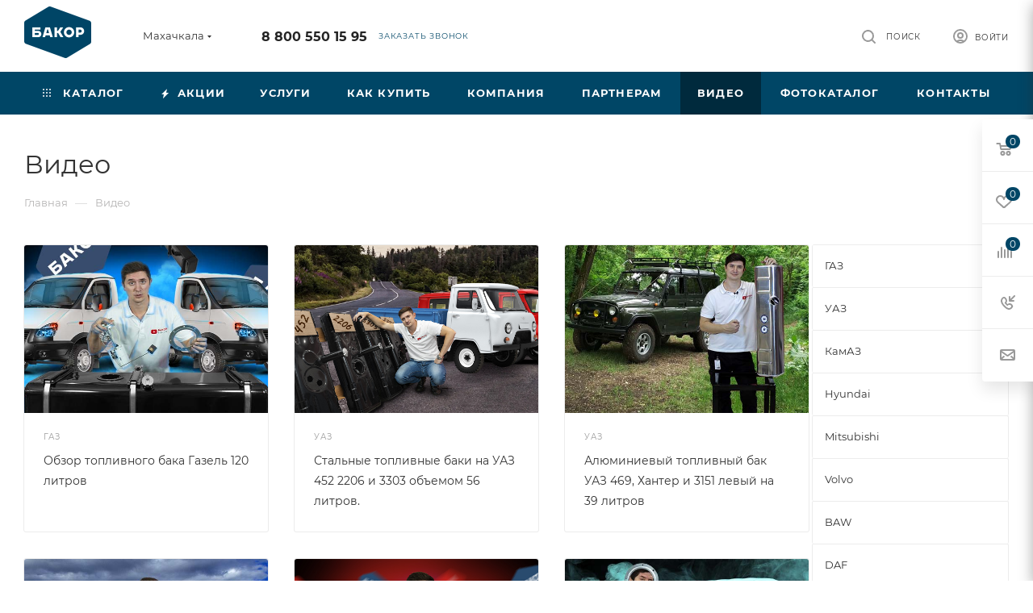

--- FILE ---
content_type: text/html; charset=UTF-8
request_url: https://makhachkala.bakor.pro/installation/
body_size: 62025
content:
<!DOCTYPE html>
<html xmlns="http://www.w3.org/1999/xhtml" xml:lang="ru" lang="ru"  >
<head><link rel="next" href="https://makhachkala.bakor.pro/installation/?PAGEN_2=2" />
	<title>Установка топливного бака | Официальный сайт | Бакор производство топливных баков № 1 в России</title>
	<meta name="viewport" content="initial-scale=1.0, width=device-width, maximum-scale=1" />
	<meta name="HandheldFriendly" content="true" />
	<meta name="yes" content="yes" />
	<meta name="apple-mobile-web-app-status-bar-style" content="black" />
	<meta name="SKYPE_TOOLBAR" content="SKYPE_TOOLBAR_PARSER_COMPATIBLE" />
	<meta http-equiv="Content-Type" content="text/html; charset=UTF-8" />
<meta name="keywords" content="бак топливный, топливный бак, бакор, емкости топливные, баки для грузовых автомобилей, фотокаталог, бак на газель, бак на уаз патриот, алюминиевый бак, бак камаз" />
<meta name="description" content="Установка под ключ за 4 часа | Полный пакет документов для регистрации в ГИБДД | Низкие цены | ☎ Бесплатный звонок по России: 8-800-550-15-95" />
<script data-skip-moving="true">(function(w, d, n) {var cl = "bx-core";var ht = d.documentElement;var htc = ht ? ht.className : undefined;if (htc === undefined || htc.indexOf(cl) !== -1){return;}var ua = n.userAgent;if (/(iPad;)|(iPhone;)/i.test(ua)){cl += " bx-ios";}else if (/Windows/i.test(ua)){cl += ' bx-win';}else if (/Macintosh/i.test(ua)){cl += " bx-mac";}else if (/Linux/i.test(ua) && !/Android/i.test(ua)){cl += " bx-linux";}else if (/Android/i.test(ua)){cl += " bx-android";}cl += (/(ipad|iphone|android|mobile|touch)/i.test(ua) ? " bx-touch" : " bx-no-touch");cl += w.devicePixelRatio && w.devicePixelRatio >= 2? " bx-retina": " bx-no-retina";if (/AppleWebKit/.test(ua)){cl += " bx-chrome";}else if (/Opera/.test(ua)){cl += " bx-opera";}else if (/Firefox/.test(ua)){cl += " bx-firefox";}ht.className = htc ? htc + " " + cl : cl;})(window, document, navigator);</script>

<link href="/bitrix/css/aspro.max/notice.min.css?17393380032876" rel="stylesheet"/>
<link href="/bitrix/cache/css/s1/aspro_max/page_f0905c5e39f5082697a4487a0fd9684a/page_f0905c5e39f5082697a4487a0fd9684a_v1.css?176867225924959" rel="stylesheet"/>
<link href="/bitrix/cache/css/s1/aspro_max/template_992dde296e48918bc365c08bad67960a/template_992dde296e48918bc365c08bad67960a_v1.css?17686722591225496" rel="stylesheet" data-template-style="true"/>


<script type="extension/settings" data-extension="currency.currency-core">{"region":"ru"}</script>


<link href="/bitrix/templates/aspro_max/css/critical.min.css?173933801524" data-skip-moving="true" rel="stylesheet">
<meta name="theme-color" content="#004666">
<style>:root{--theme-base-color: #004666;--theme-base-opacity-color: #0046661a;--theme-base-color-hue:199;--theme-base-color-saturation:100%;--theme-base-color-lightness:20%;}</style>
<style>html {--theme-page-width: 1500px;--theme-page-width-padding: 30px}</style>
<script data-skip-moving="true">window.lazySizesConfig = window.lazySizesConfig || {};lazySizesConfig.loadMode = 1;lazySizesConfig.expand = 200;lazySizesConfig.expFactor = 1;lazySizesConfig.hFac = 0.1;window.lazySizesConfig.loadHidden = false;window.lazySizesConfig.lazyClass = "lazy";</script>
<script src="/bitrix/templates/aspro_max/js/ls.unveilhooks.min.js" data-skip-moving="true" defer></script>
<script src="/bitrix/templates/aspro_max/js/lazysizes.min.js" data-skip-moving="true" defer></script>
<link href="/bitrix/templates/aspro_max/css/print.min.css?173933801521755" data-template-style="true" rel="stylesheet" media="print">
                    
                    <script data-skip-moving="true" src="/bitrix/js/main/jquery/jquery-3.6.0.min.js"></script>
                    <script data-skip-moving="true" src="/bitrix/templates/aspro_max/js/speed.min.js?=1739338015"></script>
<link rel="apple-touch-icon" sizes="180x180" href="/upload/CMax/e97/dq0v0wh6kif03zpvu672j3283y47051w.png" />
<link rel="alternate" type="application/rss+xml" title="rss" href="/installation/rss/" />
<meta property="og:title" content="Установка топливного бака | Официальный сайт | Бакор производство топливных баков № 1 в России" />
<meta property="og:type" content="website" />
<meta property="og:image" content="https://makhachkala.bakor.pro:443/upload/CMax/6e8/ws0lefaa33qwt9wan1vue3w0ch8mid4r.png" />
<link rel="image_src" href="https://makhachkala.bakor.pro:443/upload/CMax/6e8/ws0lefaa33qwt9wan1vue3w0ch8mid4r.png"  />
<meta property="og:url" content="https://makhachkala.bakor.pro:443/installation/" />
<meta property="og:description" content="Установка под ключ за 4 часа | Полный пакет документов для регистрации в ГИБДД | Низкие цены | ☎ Бесплатный звонок по России: 8-800-550-15-95" />
		<style>html {--theme-items-gap:32px;--fixed-header:80px;}</style>	</head>
<body class=" site_s1  fill_bg_n catalog-delayed-btn-Y theme-light" id="main" data-site="/">
		
	<div id="panel"></div>
	
				<!--'start_frame_cache_basketitems-component-block'-->												<div id="ajax_basket"></div>
					<!--'end_frame_cache_basketitems-component-block'-->								<div class="cd-modal-bg"></div>
		<script data-skip-moving="true">var solutionName = 'arMaxOptions';</script>
		<script src="/bitrix/templates/aspro_max/js/setTheme.php?site_id=s1&site_dir=/" data-skip-moving="true"></script>
				<div class="wrapper1  header_bgcolored long_header colored_header with_left_block  basket_fly fly2 basket_fill_WHITE side_RIGHT block_side_NORMAL catalog_icons_N banner_auto with_fast_view mheader-v1 header-v1 header-font-lower_N regions_Y title_position_LEFT footer-v1_custom front-vindex1 mfixed_Y mfixed_view_always title-v3 lazy_Y with_phones compact-catalog dark-hover-overlay normal-catalog-img landing-normal big-banners-mobile-normal bottom-icons-panel-N compact-breadcrumbs-Y catalog-delayed-btn-Y  ">

<div class="mega_fixed_menu scrollblock">
	<div class="maxwidth-theme">
		<svg class="svg svg-close" width="14" height="14" viewBox="0 0 14 14">
		  <path data-name="Rounded Rectangle 568 copy 16" d="M1009.4,953l5.32,5.315a0.987,0.987,0,0,1,0,1.4,1,1,0,0,1-1.41,0L1008,954.4l-5.32,5.315a0.991,0.991,0,0,1-1.4-1.4L1006.6,953l-5.32-5.315a0.991,0.991,0,0,1,1.4-1.4l5.32,5.315,5.31-5.315a1,1,0,0,1,1.41,0,0.987,0.987,0,0,1,0,1.4Z" transform="translate(-1001 -946)"></path>
		</svg>
		<i class="svg svg-close mask arrow"></i>
		<div class="row">
			<div class="col-md-9">
				<div class="left_menu_block">
					<div class="logo_block flexbox flexbox--row align-items-normal">
						<div class="logo">
							<a href="/"><img src="/upload/CMax/6e8/ws0lefaa33qwt9wan1vue3w0ch8mid4r.png" alt="БАКОР" title="БАКОР" data-src="" /></a>						</div>
						<div class="top-description addr">
							Производство<br>
 баков №1 в&nbsp;<a href="/zavod-bakor-toplivnye-baki-1-v-rossii.php" target="_blank">России *</a>						</div>
					</div>
					<div class="search_block">
						<div class="search_wrap">
							<div class="search-block">

	<div class="search-wrapper">
		<div id="title-search_mega_menu">
			<form action="/catalog/" class="search">
				<div class="search-input-div">
					<input class="search-input" id="title-search-input_mega_menu" type="text" name="q" value="" placeholder="Поиск" size="20" maxlength="50" autocomplete="off" />
				</div>
				<div class="search-button-div">
					<button class="btn btn-search" type="submit" name="s" value="Найти"><i class="svg search2  inline " aria-hidden="true"><svg width="17" height="17" ><use xlink:href="/bitrix/templates/aspro_max/images/svg/header_icons_srite.svg?1754995342#search"></use></svg></i></button>
					
					<span class="close-block inline-search-hide"><span class="svg svg-close close-icons"></span></span>
				</div>
			</form>
		</div>
	</div>
							</div>
						</div>
					</div>
										<!-- noindex -->

	<div class="burger_menu_wrapper">
		
			<div class="top_link_wrapper">
				<div class="menu-item dropdown catalog wide_menu   ">
					<div class="wrap">
						<a class="dropdown-toggle" href="/catalog/">
							<div class="link-title color-theme-hover">
																	<i class="svg inline  svg-inline-icon_catalog" aria-hidden="true" ><svg xmlns="http://www.w3.org/2000/svg" width="10" height="10" viewBox="0 0 10 10"><path  data-name="Rounded Rectangle 969 copy 7" class="cls-1" d="M644,76a1,1,0,1,1-1,1A1,1,0,0,1,644,76Zm4,0a1,1,0,1,1-1,1A1,1,0,0,1,648,76Zm4,0a1,1,0,1,1-1,1A1,1,0,0,1,652,76Zm-8,4a1,1,0,1,1-1,1A1,1,0,0,1,644,80Zm4,0a1,1,0,1,1-1,1A1,1,0,0,1,648,80Zm4,0a1,1,0,1,1-1,1A1,1,0,0,1,652,80Zm-8,4a1,1,0,1,1-1,1A1,1,0,0,1,644,84Zm4,0a1,1,0,1,1-1,1A1,1,0,0,1,648,84Zm4,0a1,1,0,1,1-1,1A1,1,0,0,1,652,84Z" transform="translate(-643 -76)"/></svg></i>																Каталог							</div>
						</a>
													<span class="tail"></span>
							<div class="burger-dropdown-menu row">
								<div class="menu-wrapper" >
									
																														<div class="col-md-4 dropdown-submenu  has_img">
																						<a href="/catalog/toplivnye_baki/" class="color-theme-hover" title="Топливные баки">
												<span class="name option-font-bold">Топливные баки</span>
											</a>
																								<div class="burger-dropdown-menu toggle_menu">
																																									<div class="menu-item  dropdown-submenu ">
															<a href="/catalog/toplivnye_baki/gaz/" title="ГАЗ">
																<span class="name color-theme-hover">ГАЗ</span>
															</a>
																															<div class="burger-dropdown-menu with_padding">
																																			<div class="menu-item ">
																			<a href="/catalog/toplivnye_baki/gaz/valday/" title="Валдай">
																				<span class="name color-theme-hover">Валдай</span>
																			</a>
																		</div>
																																			<div class="menu-item ">
																			<a href="/catalog/toplivnye_baki/gaz/gaz_3307_3310/" title="ГАЗ 3307-3310">
																				<span class="name color-theme-hover">ГАЗ 3307-3310</span>
																			</a>
																		</div>
																																			<div class="menu-item ">
																			<a href="/catalog/toplivnye_baki/gaz/gaz_66/" title="ГАЗ 66">
																				<span class="name color-theme-hover">ГАЗ 66</span>
																			</a>
																		</div>
																																			<div class="menu-item ">
																			<a href="/catalog/toplivnye_baki/gaz/gazel/" title="Газель">
																				<span class="name color-theme-hover">Газель</span>
																			</a>
																		</div>
																																			<div class="menu-item ">
																			<a href="/catalog/toplivnye_baki/gaz/gazel_next/" title="Газель Next">
																				<span class="name color-theme-hover">Газель Next</span>
																			</a>
																		</div>
																																			<div class="menu-item ">
																			<a href="/catalog/toplivnye_baki/gaz/gazel_next_fermer/" title="Газель Next фермер">
																				<span class="name color-theme-hover">Газель Next фермер</span>
																			</a>
																		</div>
																																			<div class="menu-item ">
																			<a href="/catalog/toplivnye_baki/gaz/gazel_biznes/" title="Газель Бизнес">
																				<span class="name color-theme-hover">Газель Бизнес</span>
																			</a>
																		</div>
																																			<div class="menu-item ">
																			<a href="/catalog/toplivnye_baki/gaz/gazel_sobol_barguzin/" title="Газель Соболь, Баргузин">
																				<span class="name color-theme-hover">Газель Соболь, Баргузин</span>
																			</a>
																		</div>
																																			<div class="menu-item ">
																			<a href="/catalog/toplivnye_baki/gaz/gazel_fermer/" title="Газель Фермер">
																				<span class="name color-theme-hover">Газель Фермер</span>
																			</a>
																		</div>
																																			<div class="menu-item ">
																			<a href="/catalog/toplivnye_baki/gaz/gazel_tselnometallicheskaya/" title="Газель Цельнометаллическая">
																				<span class="name color-theme-hover">Газель Цельнометаллическая</span>
																			</a>
																		</div>
																																			<div class="menu-item ">
																			<a href="/catalog/toplivnye_baki/gaz/gazon_next/" title="Газон Next">
																				<span class="name color-theme-hover">Газон Next</span>
																			</a>
																		</div>
																																			<div class="menu-item ">
																			<a href="/catalog/toplivnye_baki/gaz/paz/" title="ПАЗ">
																				<span class="name color-theme-hover">ПАЗ</span>
																			</a>
																		</div>
																																			<div class="menu-item ">
																			<a href="/catalog/toplivnye_baki/gaz/valday_8/" title="Валдай 8">
																				<span class="name color-theme-hover">Валдай 8</span>
																			</a>
																		</div>
																																			<div class="menu-item ">
																			<a href="/catalog/toplivnye_baki/gaz/sadko/" title="Садко NEXT">
																				<span class="name color-theme-hover">Садко NEXT</span>
																			</a>
																		</div>
																																	</div>
																													</div>
																																									<div class="menu-item  dropdown-submenu ">
															<a href="/catalog/toplivnye_baki/kamaz/" title="КамАЗ">
																<span class="name color-theme-hover">КамАЗ</span>
															</a>
																															<div class="burger-dropdown-menu with_padding">
																																			<div class="menu-item ">
																			<a href="/catalog/toplivnye_baki/kamaz/kamaz_4308/" title="Камаз 4308">
																				<span class="name color-theme-hover">Камаз 4308</span>
																			</a>
																		</div>
																																			<div class="menu-item ">
																			<a href="/catalog/toplivnye_baki/kamaz/kamaz_4310/" title="Камаз 4310">
																				<span class="name color-theme-hover">Камаз 4310</span>
																			</a>
																		</div>
																																			<div class="menu-item ">
																			<a href="/catalog/toplivnye_baki/kamaz/kamaz_43118/" title="Камаз 43118">
																				<span class="name color-theme-hover">Камаз 43118</span>
																			</a>
																		</div>
																																			<div class="menu-item ">
																			<a href="/catalog/toplivnye_baki/kamaz/kamaz_53112/" title="Камаз 53112">
																				<span class="name color-theme-hover">Камаз 53112</span>
																			</a>
																		</div>
																																			<div class="menu-item ">
																			<a href="/catalog/toplivnye_baki/kamaz/kamaz_5320/" title="Камаз 5320">
																				<span class="name color-theme-hover">Камаз 5320</span>
																			</a>
																		</div>
																																			<div class="menu-item ">
																			<a href="/catalog/toplivnye_baki/kamaz/kamaz_53215/" title="Камаз 53215">
																				<span class="name color-theme-hover">Камаз 53215</span>
																			</a>
																		</div>
																																			<div class="menu-item ">
																			<a href="/catalog/toplivnye_baki/kamaz/kamaz_5411/" title="Камаз 5411">
																				<span class="name color-theme-hover">Камаз 5411</span>
																			</a>
																		</div>
																																			<div class="menu-item ">
																			<a href="/catalog/toplivnye_baki/kamaz/kamaz_54115/" title="Камаз 54115">
																				<span class="name color-theme-hover">Камаз 54115</span>
																			</a>
																		</div>
																																			<div class="menu-item ">
																			<a href="/catalog/toplivnye_baki/kamaz/kamaz_5460/" title="Камаз 5460">
																				<span class="name color-theme-hover">Камаз 5460</span>
																			</a>
																		</div>
																																			<div class="menu-item ">
																			<a href="/catalog/toplivnye_baki/kamaz/kamaz_5490/" title="Камаз 5490">
																				<span class="name color-theme-hover">Камаз 5490</span>
																			</a>
																		</div>
																																			<div class="menu-item ">
																			<a href="/catalog/toplivnye_baki/kamaz/kamaz_5511/" title="Камаз 5511">
																				<span class="name color-theme-hover">Камаз 5511</span>
																			</a>
																		</div>
																																			<div class="menu-item ">
																			<a href="/catalog/toplivnye_baki/kamaz/kamaz_65115/" title="Камаз 65115">
																				<span class="name color-theme-hover">Камаз 65115</span>
																			</a>
																		</div>
																																			<div class="menu-item ">
																			<a href="/catalog/toplivnye_baki/kamaz/kamaz_65117/" title="Камаз 65117">
																				<span class="name color-theme-hover">Камаз 65117</span>
																			</a>
																		</div>
																																			<div class="menu-item ">
																			<a href="/catalog/toplivnye_baki/kamaz/kamaz_6520/" title="Камаз 6520">
																				<span class="name color-theme-hover">Камаз 6520</span>
																			</a>
																		</div>
																																			<div class="menu-item ">
																			<a href="/catalog/toplivnye_baki/kamaz/65206_2013_2017gv/" title="Камаз 65206 2013-2017 г.в.">
																				<span class="name color-theme-hover">Камаз 65206 2013-2017 г.в.</span>
																			</a>
																		</div>
																																			<div class="menu-item ">
																			<a href="/catalog/toplivnye_baki/kamaz/kamaz_65206_2018_2020_g_v/" title="Камаз 65206 2018-2020 г.в.">
																				<span class="name color-theme-hover">Камаз 65206 2018-2020 г.в.</span>
																			</a>
																		</div>
																																			<div class="menu-item ">
																			<a href="/catalog/toplivnye_baki/kamaz/kamaz_6522/" title="Камаз 6522">
																				<span class="name color-theme-hover">Камаз 6522</span>
																			</a>
																		</div>
																																			<div class="menu-item ">
																			<a href="/catalog/toplivnye_baki/kamaz/kamaz_6540/" title="Камаз 6540">
																				<span class="name color-theme-hover">Камаз 6540</span>
																			</a>
																		</div>
																																			<div class="menu-item ">
																			<a href="/catalog/toplivnye_baki/kamaz/kamaz_6560/" title="Камаз 6560">
																				<span class="name color-theme-hover">Камаз 6560</span>
																			</a>
																		</div>
																																			<div class="menu-item ">
																			<a href="/catalog/toplivnye_baki/kamaz/kamaz_neo_2017_2018_g_v/" title="Камаз NEO 2017-2018 г.в.">
																				<span class="name color-theme-hover">Камаз NEO 2017-2018 г.в.</span>
																			</a>
																		</div>
																																			<div class="menu-item ">
																			<a href="/catalog/toplivnye_baki/kamaz/kamaz_neo/" title="Камаз NEO 2018-2020 г.в.">
																				<span class="name color-theme-hover">Камаз NEO 2018-2020 г.в.</span>
																			</a>
																		</div>
																																			<div class="menu-item ">
																			<a href="/catalog/toplivnye_baki/kamaz/kamaz_65205/" title="Камаз 65205">
																				<span class="name color-theme-hover">Камаз 65205</span>
																			</a>
																		</div>
																																	</div>
																													</div>
																																									<div class="menu-item  dropdown-submenu ">
															<a href="/catalog/toplivnye_baki/uaz/" title="УАЗ">
																<span class="name color-theme-hover">УАЗ</span>
															</a>
																															<div class="burger-dropdown-menu with_padding">
																																			<div class="menu-item ">
																			<a href="/catalog/toplivnye_baki/uaz/uaz_2206/" title="УАЗ 2206 БУХАНКА">
																				<span class="name color-theme-hover">УАЗ 2206 БУХАНКА</span>
																			</a>
																		</div>
																																			<div class="menu-item ">
																			<a href="/catalog/toplivnye_baki/uaz/uaz_3151/" title="УАЗ 3151">
																				<span class="name color-theme-hover">УАЗ 3151</span>
																			</a>
																		</div>
																																			<div class="menu-item ">
																			<a href="/catalog/toplivnye_baki/uaz/uaz_3303/" title="УАЗ 3303 бортовой">
																				<span class="name color-theme-hover">УАЗ 3303 бортовой</span>
																			</a>
																		</div>
																																			<div class="menu-item ">
																			<a href="/catalog/toplivnye_baki/uaz/uaz_3741_bukhanka_furgon/" title="УАЗ 3741 БУХАНКА фургон">
																				<span class="name color-theme-hover">УАЗ 3741 БУХАНКА фургон</span>
																			</a>
																		</div>
																																			<div class="menu-item ">
																			<a href="/catalog/toplivnye_baki/uaz/uaz_3909_fermer_tselnometallicheskiy/" title="УАЗ 3909 ФЕРМЕР цельнометаллический">
																				<span class="name color-theme-hover">УАЗ 3909 ФЕРМЕР цельнометаллический</span>
																			</a>
																		</div>
																																			<div class="menu-item ">
																			<a href="/catalog/toplivnye_baki/uaz/uaz_39094_fermer_bortovoy/" title="УАЗ 39094 ФЕРМЕР бортовой">
																				<span class="name color-theme-hover">УАЗ 39094 ФЕРМЕР бортовой</span>
																			</a>
																		</div>
																																			<div class="menu-item ">
																			<a href="/catalog/toplivnye_baki/uaz/uaz_3962_bukhanka/" title="УАЗ 3962 БУХАНКА">
																				<span class="name color-theme-hover">УАЗ 3962 БУХАНКА</span>
																			</a>
																		</div>
																																			<div class="menu-item ">
																			<a href="/catalog/toplivnye_baki/uaz/uaz_452/" title="УАЗ 452 БУХАНКА">
																				<span class="name color-theme-hover">УАЗ 452 БУХАНКА</span>
																			</a>
																		</div>
																																			<div class="menu-item ">
																			<a href="/catalog/toplivnye_baki/uaz/uaz_469/" title="УАЗ 469">
																				<span class="name color-theme-hover">УАЗ 469</span>
																			</a>
																		</div>
																																			<div class="menu-item ">
																			<a href="/catalog/toplivnye_baki/uaz/uaz_patriot/" title="УАЗ ПАТРИОТ">
																				<span class="name color-theme-hover">УАЗ ПАТРИОТ</span>
																			</a>
																		</div>
																																			<div class="menu-item ">
																			<a href="/catalog/toplivnye_baki/uaz/uaz_pikap/" title="УАЗ ПИКАП">
																				<span class="name color-theme-hover">УАЗ ПИКАП</span>
																			</a>
																		</div>
																																			<div class="menu-item ">
																			<a href="/catalog/toplivnye_baki/uaz/uaz_khanter/" title="УАЗ ХАНТЕР">
																				<span class="name color-theme-hover">УАЗ ХАНТЕР</span>
																			</a>
																		</div>
																																	</div>
																													</div>
																																									<div class="menu-item  dropdown-submenu ">
															<a href="/catalog/toplivnye_baki/mitsubishi/" title="Mitsubishi">
																<span class="name color-theme-hover">Mitsubishi</span>
															</a>
																															<div class="burger-dropdown-menu with_padding">
																																			<div class="menu-item ">
																			<a href="/catalog/toplivnye_baki/mitsubishi/lancer_9/" title="Lancer 9">
																				<span class="name color-theme-hover">Lancer 9</span>
																			</a>
																		</div>
																																			<div class="menu-item ">
																			<a href="/catalog/toplivnye_baki/mitsubishi/lancer_9_evolution/" title="Lancer 9 EVOLUTION">
																				<span class="name color-theme-hover">Lancer 9 EVOLUTION</span>
																			</a>
																		</div>
																																			<div class="menu-item ">
																			<a href="/catalog/toplivnye_baki/mitsubishi/montero_3/" title="Montero 3">
																				<span class="name color-theme-hover">Montero 3</span>
																			</a>
																		</div>
																																			<div class="menu-item ">
																			<a href="/catalog/toplivnye_baki/mitsubishi/pajero_1/" title="Pajero 1">
																				<span class="name color-theme-hover">Pajero 1</span>
																			</a>
																		</div>
																																			<div class="menu-item ">
																			<a href="/catalog/toplivnye_baki/mitsubishi/pajero_2/" title="Pajero 2">
																				<span class="name color-theme-hover">Pajero 2</span>
																			</a>
																		</div>
																																			<div class="menu-item ">
																			<a href="/catalog/toplivnye_baki/mitsubishi/pajero_2_korotysh/" title="Pajero 2 коротыш">
																				<span class="name color-theme-hover">Pajero 2 коротыш</span>
																			</a>
																		</div>
																																			<div class="menu-item ">
																			<a href="/catalog/toplivnye_baki/mitsubishi/pajero_3/" title="Pajero 3">
																				<span class="name color-theme-hover">Pajero 3</span>
																			</a>
																		</div>
																																			<div class="menu-item ">
																			<a href="/catalog/toplivnye_baki/mitsubishi/pajero_3_korotysh/" title="Pajero 3 коротыш">
																				<span class="name color-theme-hover">Pajero 3 коротыш</span>
																			</a>
																		</div>
																																			<div class="menu-item ">
																			<a href="/catalog/toplivnye_baki/mitsubishi/pajero_4/" title="Pajero 4">
																				<span class="name color-theme-hover">Pajero 4</span>
																			</a>
																		</div>
																																			<div class="menu-item ">
																			<a href="/catalog/toplivnye_baki/mitsubishi/pajero_4_korotysh/" title="Pajero 4 коротыш">
																				<span class="name color-theme-hover">Pajero 4 коротыш</span>
																			</a>
																		</div>
																																			<div class="menu-item ">
																			<a href="/catalog/toplivnye_baki/mitsubishi/pajero_sport_1/" title="Pajero sport 1">
																				<span class="name color-theme-hover">Pajero sport 1</span>
																			</a>
																		</div>
																																			<div class="menu-item ">
																			<a href="/catalog/toplivnye_baki/mitsubishi/pajero_sport_2/" title="Pajero sport 2">
																				<span class="name color-theme-hover">Pajero sport 2</span>
																			</a>
																		</div>
																																			<div class="menu-item ">
																			<a href="/catalog/toplivnye_baki/mitsubishi/L200/" title="L200">
																				<span class="name color-theme-hover">L200</span>
																			</a>
																		</div>
																																			<div class="menu-item ">
																			<a href="/catalog/toplivnye_baki/mitsubishi/pajero_sport_3/" title=" Pajero sport 3">
																				<span class="name color-theme-hover"> Pajero sport 3</span>
																			</a>
																		</div>
																																	</div>
																													</div>
																																									<div class="menu-item  dropdown-submenu ">
															<a href="/catalog/toplivnye_baki/daf/" title="Daf">
																<span class="name color-theme-hover">Daf</span>
															</a>
																															<div class="burger-dropdown-menu with_padding">
																																			<div class="menu-item ">
																			<a href="/catalog/toplivnye_baki/daf/95_xf/" title="95 XF">
																				<span class="name color-theme-hover">95 XF</span>
																			</a>
																		</div>
																																			<div class="menu-item ">
																			<a href="/catalog/toplivnye_baki/daf/cf_75/" title="CF 75">
																				<span class="name color-theme-hover">CF 75</span>
																			</a>
																		</div>
																																			<div class="menu-item ">
																			<a href="/catalog/toplivnye_baki/daf/cf_85/" title="CF 85">
																				<span class="name color-theme-hover">CF 85</span>
																			</a>
																		</div>
																																			<div class="menu-item ">
																			<a href="/catalog/toplivnye_baki/daf/xf_105/" title="XF 105">
																				<span class="name color-theme-hover">XF 105</span>
																			</a>
																		</div>
																																	</div>
																													</div>
																																									<div class="menu-item  dropdown-submenu ">
															<a href="/catalog/toplivnye_baki/ford/" title="Ford">
																<span class="name color-theme-hover">Ford</span>
															</a>
																															<div class="burger-dropdown-menu with_padding">
																																			<div class="menu-item ">
																			<a href="/catalog/toplivnye_baki/ford/ford_transit/" title="FORD TRANSIT">
																				<span class="name color-theme-hover">FORD TRANSIT</span>
																			</a>
																		</div>
																																	</div>
																													</div>
																																									<div class="menu-item  dropdown-submenu ">
															<a href="/catalog/toplivnye_baki/hyundai/" title="Hyundai">
																<span class="name color-theme-hover">Hyundai</span>
															</a>
																															<div class="burger-dropdown-menu with_padding">
																																			<div class="menu-item ">
																			<a href="/catalog/toplivnye_baki/hyundai/hd_120/" title="HD 120">
																				<span class="name color-theme-hover">HD 120</span>
																			</a>
																		</div>
																																			<div class="menu-item ">
																			<a href="/catalog/toplivnye_baki/hyundai/hd_35/" title="HD 35">
																				<span class="name color-theme-hover">HD 35</span>
																			</a>
																		</div>
																																			<div class="menu-item ">
																			<a href="/catalog/toplivnye_baki/hyundai/hd_500/" title="HD 500">
																				<span class="name color-theme-hover">HD 500</span>
																			</a>
																		</div>
																																			<div class="menu-item ">
																			<a href="/catalog/toplivnye_baki/hyundai/hd_65/" title="HD 65">
																				<span class="name color-theme-hover">HD 65</span>
																			</a>
																		</div>
																																			<div class="menu-item ">
																			<a href="/catalog/toplivnye_baki/hyundai/hd_72/" title="HD 72">
																				<span class="name color-theme-hover">HD 72</span>
																			</a>
																		</div>
																																			<div class="menu-item ">
																			<a href="/catalog/toplivnye_baki/hyundai/hd_78/" title="HD 78">
																				<span class="name color-theme-hover">HD 78</span>
																			</a>
																		</div>
																																			<div class="menu-item ">
																			<a href="/catalog/toplivnye_baki/hyundai/mighty_ex6/" title="MIGHTY EX6">
																				<span class="name color-theme-hover">MIGHTY EX6</span>
																			</a>
																		</div>
																																			<div class="menu-item ">
																			<a href="/catalog/toplivnye_baki/hyundai/mighty_ex8/" title="MIGHTY EX8">
																				<span class="name color-theme-hover">MIGHTY EX8</span>
																			</a>
																		</div>
																																			<div class="menu-item ">
																			<a href="/catalog/toplivnye_baki/hyundai/mighty_ex9/" title="MIGHTY EX9">
																				<span class="name color-theme-hover">MIGHTY EX9</span>
																			</a>
																		</div>
																																	</div>
																													</div>
																																									<div class="menu-item  dropdown-submenu ">
															<a href="/catalog/toplivnye_baki/iveco/" title="Iveco">
																<span class="name color-theme-hover">Iveco</span>
															</a>
																															<div class="burger-dropdown-menu with_padding">
																																			<div class="menu-item ">
																			<a href="/catalog/toplivnye_baki/iveco/daily/" title="Daily">
																				<span class="name color-theme-hover">Daily</span>
																			</a>
																		</div>
																																			<div class="menu-item ">
																			<a href="/catalog/toplivnye_baki/iveco/eurostar/" title="Eurostar">
																				<span class="name color-theme-hover">Eurostar</span>
																			</a>
																		</div>
																																			<div class="menu-item ">
																			<a href="/catalog/toplivnye_baki/iveco/eurostar_cursor/" title="Eurostar Cursor">
																				<span class="name color-theme-hover">Eurostar Cursor</span>
																			</a>
																		</div>
																																			<div class="menu-item ">
																			<a href="/catalog/toplivnye_baki/iveco/stralis/" title="Stralis">
																				<span class="name color-theme-hover">Stralis</span>
																			</a>
																		</div>
																																			<div class="menu-item ">
																			<a href="/catalog/toplivnye_baki/iveco/trakker/" title="Trakker">
																				<span class="name color-theme-hover">Trakker</span>
																			</a>
																		</div>
																																	</div>
																													</div>
																																									<div class="menu-item  dropdown-submenu ">
															<a href="/catalog/toplivnye_baki/man/" title="Man">
																<span class="name color-theme-hover">Man</span>
															</a>
																															<div class="burger-dropdown-menu with_padding">
																																			<div class="menu-item ">
																			<a href="/catalog/toplivnye_baki/man/tga/" title="TGA">
																				<span class="name color-theme-hover">TGA</span>
																			</a>
																		</div>
																																			<div class="menu-item ">
																			<a href="/catalog/toplivnye_baki/man/tgl/" title="TGL">
																				<span class="name color-theme-hover">TGL</span>
																			</a>
																		</div>
																																			<div class="menu-item ">
																			<a href="/catalog/toplivnye_baki/man/tgs/" title="TGS">
																				<span class="name color-theme-hover">TGS</span>
																			</a>
																		</div>
																																			<div class="menu-item ">
																			<a href="/catalog/toplivnye_baki/man/tgx/" title="TGX">
																				<span class="name color-theme-hover">TGX</span>
																			</a>
																		</div>
																																			<div class="menu-item ">
																			<a href="/catalog/toplivnye_baki/man/samosval_man/" title="Самосвал MAN">
																				<span class="name color-theme-hover">Самосвал MAN</span>
																			</a>
																		</div>
																																	</div>
																													</div>
																																									<div class="menu-item  dropdown-submenu ">
															<a href="/catalog/toplivnye_baki/mercedes/" title="Mercedes">
																<span class="name color-theme-hover">Mercedes</span>
															</a>
																															<div class="burger-dropdown-menu with_padding">
																																			<div class="menu-item ">
																			<a href="/catalog/toplivnye_baki/mercedes/actros/" title="Actros">
																				<span class="name color-theme-hover">Actros</span>
																			</a>
																		</div>
																																			<div class="menu-item ">
																			<a href="/catalog/toplivnye_baki/mercedes/axor/" title="Axor">
																				<span class="name color-theme-hover">Axor</span>
																			</a>
																		</div>
																																			<div class="menu-item ">
																			<a href="/catalog/toplivnye_baki/mercedes/sprinter_1995_2005/" title="Sprinter 1995-2005">
																				<span class="name color-theme-hover">Sprinter 1995-2005</span>
																			</a>
																		</div>
																																			<div class="menu-item ">
																			<a href="/catalog/toplivnye_baki/mercedes/sprinter_906_2006_2012/" title="Sprinter 906 2006-2012">
																				<span class="name color-theme-hover">Sprinter 906 2006-2012</span>
																			</a>
																		</div>
																																			<div class="menu-item ">
																			<a href="/catalog/toplivnye_baki/mercedes/sprinter_906_2013_2018/" title="Sprinter 906 2013-2018">
																				<span class="name color-theme-hover">Sprinter 906 2013-2018</span>
																			</a>
																		</div>
																																			<div class="menu-item ">
																			<a href="/catalog/toplivnye_baki/mercedes/sprinter_907/" title="Sprinter 907">
																				<span class="name color-theme-hover">Sprinter 907</span>
																			</a>
																		</div>
																																			<div class="menu-item ">
																			<a href="/catalog/toplivnye_baki/mercedes/atego/" title="Atego">
																				<span class="name color-theme-hover">Atego</span>
																			</a>
																		</div>
																																	</div>
																													</div>
																																									<div class="menu-item collapsed dropdown-submenu ">
															<a href="/catalog/toplivnye_baki/renault/" title="Renault">
																<span class="name color-theme-hover">Renault</span>
															</a>
																															<div class="burger-dropdown-menu with_padding">
																																			<div class="menu-item ">
																			<a href="/catalog/toplivnye_baki/renault/magnum/" title="Magnum">
																				<span class="name color-theme-hover">Magnum</span>
																			</a>
																		</div>
																																			<div class="menu-item ">
																			<a href="/catalog/toplivnye_baki/renault/premium/" title="Premium">
																				<span class="name color-theme-hover">Premium</span>
																			</a>
																		</div>
																																			<div class="menu-item ">
																			<a href="/catalog/toplivnye_baki/renault/t_series/" title="T Series">
																				<span class="name color-theme-hover">T Series</span>
																			</a>
																		</div>
																																			<div class="menu-item ">
																			<a href="/catalog/toplivnye_baki/renault/K-Series/" title="K Series">
																				<span class="name color-theme-hover">K Series</span>
																			</a>
																		</div>
																																			<div class="menu-item ">
																			<a href="/catalog/toplivnye_baki/renault/%D0%9A%D0%B5r%D0%B0%D1%85/" title="Кеrах">
																				<span class="name color-theme-hover">Кеrах</span>
																			</a>
																		</div>
																																			<div class="menu-item ">
																			<a href="/catalog/toplivnye_baki/renault/Midlum/" title="Midlum">
																				<span class="name color-theme-hover">Midlum</span>
																			</a>
																		</div>
																																			<div class="menu-item ">
																			<a href="/catalog/toplivnye_baki/renault/%D0%A1-Series/" title="С Series">
																				<span class="name color-theme-hover">С Series</span>
																			</a>
																		</div>
																																	</div>
																													</div>
																																									<div class="menu-item collapsed dropdown-submenu ">
															<a href="/catalog/toplivnye_baki/scania/" title="Scania">
																<span class="name color-theme-hover">Scania</span>
															</a>
																															<div class="burger-dropdown-menu with_padding">
																																			<div class="menu-item ">
																			<a href="/catalog/toplivnye_baki/scania/4_series/" title="4 SERIES">
																				<span class="name color-theme-hover">4 SERIES</span>
																			</a>
																		</div>
																																			<div class="menu-item ">
																			<a href="/catalog/toplivnye_baki/scania/4_series_griffin/" title="4 SERIES GRIFFIN">
																				<span class="name color-theme-hover">4 SERIES GRIFFIN</span>
																			</a>
																		</div>
																																			<div class="menu-item ">
																			<a href="/catalog/toplivnye_baki/scania/new_griffin/" title="NEW GRIFFIN">
																				<span class="name color-theme-hover">NEW GRIFFIN</span>
																			</a>
																		</div>
																																			<div class="menu-item ">
																			<a href="/catalog/toplivnye_baki/scania/s_series/" title="S (6-series)">
																				<span class="name color-theme-hover">S (6-series)</span>
																			</a>
																		</div>
																																			<div class="menu-item ">
																			<a href="/catalog/toplivnye_baki/scania/r_series/" title="R (5, 6-series)">
																				<span class="name color-theme-hover">R (5, 6-series)</span>
																			</a>
																		</div>
																																			<div class="menu-item ">
																			<a href="/catalog/toplivnye_baki/scania/streamline/" title="STREAMLINE">
																				<span class="name color-theme-hover">STREAMLINE</span>
																			</a>
																		</div>
																																	</div>
																													</div>
																																									<div class="menu-item collapsed dropdown-submenu ">
															<a href="/catalog/toplivnye_baki/shacman/" title="SHACMAN">
																<span class="name color-theme-hover">SHACMAN</span>
															</a>
																															<div class="burger-dropdown-menu with_padding">
																																			<div class="menu-item ">
																			<a href="/catalog/toplivnye_baki/shacman/f2000_sx385/" title="F2000/SX385">
																				<span class="name color-theme-hover">F2000/SX385</span>
																			</a>
																		</div>
																																			<div class="menu-item ">
																			<a href="/catalog/toplivnye_baki/shacman/f3000_sx331/" title="F3000/SX331">
																				<span class="name color-theme-hover">F3000/SX331</span>
																			</a>
																		</div>
																																			<div class="menu-item ">
																			<a href="/catalog/toplivnye_baki/shacman/m3000/" title="M3000">
																				<span class="name color-theme-hover">M3000</span>
																			</a>
																		</div>
																																			<div class="menu-item ">
																			<a href="/catalog/toplivnye_baki/shacman/x3000/" title="X3000">
																				<span class="name color-theme-hover">X3000</span>
																			</a>
																		</div>
																																			<div class="menu-item ">
																			<a href="/catalog/toplivnye_baki/shacman/X6000/" title="X6000">
																				<span class="name color-theme-hover">X6000</span>
																			</a>
																		</div>
																																	</div>
																													</div>
																																									<div class="menu-item collapsed  ">
															<a href="/catalog/toplivnye_baki/sinotruk_sitrak/" title="Sitrak">
																<span class="name color-theme-hover">Sitrak</span>
															</a>
																													</div>
																																									<div class="menu-item collapsed dropdown-submenu ">
															<a href="/catalog/toplivnye_baki/volvo/" title="Volvo">
																<span class="name color-theme-hover">Volvo</span>
															</a>
																															<div class="burger-dropdown-menu with_padding">
																																			<div class="menu-item ">
																			<a href="/catalog/toplivnye_baki/volvo/fh/" title="FH">
																				<span class="name color-theme-hover">FH</span>
																			</a>
																		</div>
																																			<div class="menu-item ">
																			<a href="/catalog/toplivnye_baki/volvo/fh_12/" title="FH 12">
																				<span class="name color-theme-hover">FH 12</span>
																			</a>
																		</div>
																																			<div class="menu-item ">
																			<a href="/catalog/toplivnye_baki/volvo/fh_13/" title="FH 13">
																				<span class="name color-theme-hover">FH 13</span>
																			</a>
																		</div>
																																			<div class="menu-item ">
																			<a href="/catalog/toplivnye_baki/volvo/fm/" title="FM">
																				<span class="name color-theme-hover">FM</span>
																			</a>
																		</div>
																																	</div>
																													</div>
																																									<div class="menu-item collapsed dropdown-submenu ">
															<a href="/catalog/toplivnye_baki/avtobusy/" title="Автобусы">
																<span class="name color-theme-hover">Автобусы</span>
															</a>
																															<div class="burger-dropdown-menu with_padding">
																																			<div class="menu-item ">
																			<a href="/catalog/toplivnye_baki/avtobusy/hyundai_county/" title="HYUNDAI COUNTY">
																				<span class="name color-theme-hover">HYUNDAI COUNTY</span>
																			</a>
																		</div>
																																	</div>
																													</div>
																																									<div class="menu-item collapsed dropdown-submenu ">
															<a href="/catalog/toplivnye_baki/zil/" title="ЗИЛ">
																<span class="name color-theme-hover">ЗИЛ</span>
															</a>
																															<div class="burger-dropdown-menu with_padding">
																																			<div class="menu-item ">
																			<a href="/catalog/toplivnye_baki/zil/zil_131/" title="ЗИЛ 131">
																				<span class="name color-theme-hover">ЗИЛ 131</span>
																			</a>
																		</div>
																																			<div class="menu-item ">
																			<a href="/catalog/toplivnye_baki/zil/zil_5301/" title="ЗИЛ 5301">
																				<span class="name color-theme-hover">ЗИЛ 5301</span>
																			</a>
																		</div>
																																	</div>
																													</div>
																																									<div class="menu-item collapsed dropdown-submenu ">
															<a href="/catalog/toplivnye_baki/maz/" title="МАЗ">
																<span class="name color-theme-hover">МАЗ</span>
															</a>
																															<div class="burger-dropdown-menu with_padding">
																																			<div class="menu-item ">
																			<a href="/catalog/toplivnye_baki/maz/maz_4370/" title="МАЗ 4370">
																				<span class="name color-theme-hover">МАЗ 4370</span>
																			</a>
																		</div>
																																			<div class="menu-item ">
																			<a href="/catalog/toplivnye_baki/maz/maz_4380/" title="МАЗ 4380">
																				<span class="name color-theme-hover">МАЗ 4380</span>
																			</a>
																		</div>
																																			<div class="menu-item ">
																			<a href="/catalog/toplivnye_baki/maz/maz_4570/" title="МАЗ 4570">
																				<span class="name color-theme-hover">МАЗ 4570</span>
																			</a>
																		</div>
																																			<div class="menu-item ">
																			<a href="/catalog/toplivnye_baki/maz/maz_5340/" title="МАЗ 5340">
																				<span class="name color-theme-hover">МАЗ 5340</span>
																			</a>
																		</div>
																																			<div class="menu-item ">
																			<a href="/catalog/toplivnye_baki/maz/maz_5440/" title="МАЗ 5440">
																				<span class="name color-theme-hover">МАЗ 5440</span>
																			</a>
																		</div>
																																			<div class="menu-item ">
																			<a href="/catalog/toplivnye_baki/maz/maz_5516/" title="МАЗ 5516">
																				<span class="name color-theme-hover">МАЗ 5516</span>
																			</a>
																		</div>
																																			<div class="menu-item ">
																			<a href="/catalog/toplivnye_baki/maz/maz_6317/" title="МАЗ 6317">
																				<span class="name color-theme-hover">МАЗ 6317</span>
																			</a>
																		</div>
																																			<div class="menu-item ">
																			<a href="/catalog/toplivnye_baki/maz/maz_6501/" title="МАЗ 6501">
																				<span class="name color-theme-hover">МАЗ 6501</span>
																			</a>
																		</div>
																																			<div class="menu-item ">
																			<a href="/catalog/toplivnye_baki/maz/maz_6516/" title="МАЗ 6516">
																				<span class="name color-theme-hover">МАЗ 6516</span>
																			</a>
																		</div>
																																	</div>
																													</div>
																																									<div class="menu-item collapsed dropdown-submenu ">
															<a href="/catalog/toplivnye_baki/malotonnazhnye_inomarki/" title="Малотоннажные иномарки">
																<span class="name color-theme-hover">Малотоннажные иномарки</span>
															</a>
																															<div class="burger-dropdown-menu with_padding">
																																			<div class="menu-item ">
																			<a href="/catalog/toplivnye_baki/malotonnazhnye_inomarki/baw_fenix/" title="BAW FENIX">
																				<span class="name color-theme-hover">BAW FENIX</span>
																			</a>
																		</div>
																																			<div class="menu-item ">
																			<a href="/catalog/toplivnye_baki/malotonnazhnye_inomarki/foton_ollin/" title="FOTON OLLIN">
																				<span class="name color-theme-hover">FOTON OLLIN</span>
																			</a>
																		</div>
																																			<div class="menu-item ">
																			<a href="/catalog/toplivnye_baki/malotonnazhnye_inomarki/freightliner/" title="FREIGHTLINER">
																				<span class="name color-theme-hover">FREIGHTLINER</span>
																			</a>
																		</div>
																																			<div class="menu-item ">
																			<a href="/catalog/toplivnye_baki/malotonnazhnye_inomarki/hino/" title="HINO">
																				<span class="name color-theme-hover">HINO</span>
																			</a>
																		</div>
																																			<div class="menu-item ">
																			<a href="/catalog/toplivnye_baki/malotonnazhnye_inomarki/isuzu/" title="ISUZU">
																				<span class="name color-theme-hover">ISUZU</span>
																			</a>
																		</div>
																																			<div class="menu-item ">
																			<a href="/catalog/toplivnye_baki/malotonnazhnye_inomarki/mitsubishi_fuso_canter/" title="MITSUBISHI FUSO CANTER">
																				<span class="name color-theme-hover">MITSUBISHI FUSO CANTER</span>
																			</a>
																		</div>
																																	</div>
																													</div>
																																									<div class="menu-item collapsed dropdown-submenu ">
															<a href="/catalog/toplivnye_baki/na_polupritsep/" title="На полуприцеп">
																<span class="name color-theme-hover">На полуприцеп</span>
															</a>
																															<div class="burger-dropdown-menu with_padding">
																																			<div class="menu-item ">
																			<a href="/catalog/toplivnye_baki/na_polupritsep/kassbohrer/" title="Kassbohrer">
																				<span class="name color-theme-hover">Kassbohrer</span>
																			</a>
																		</div>
																																			<div class="menu-item ">
																			<a href="/catalog/toplivnye_baki/na_polupritsep/kogel/" title="Kogel">
																				<span class="name color-theme-hover">Kogel</span>
																			</a>
																		</div>
																																			<div class="menu-item ">
																			<a href="/catalog/toplivnye_baki/na_polupritsep/krone/" title="Krone">
																				<span class="name color-theme-hover">Krone</span>
																			</a>
																		</div>
																																			<div class="menu-item ">
																			<a href="/catalog/toplivnye_baki/na_polupritsep/schmitz/" title="Schmitz">
																				<span class="name color-theme-hover">Schmitz</span>
																			</a>
																		</div>
																																			<div class="menu-item ">
																			<a href="/catalog/toplivnye_baki/na_polupritsep/wielton/" title="Wielton">
																				<span class="name color-theme-hover">Wielton</span>
																			</a>
																		</div>
																																			<div class="menu-item ">
																			<a href="/catalog/toplivnye_baki/na_polupritsep/polupritsep_maz/" title="Полуприцеп МАЗ">
																				<span class="name color-theme-hover">Полуприцеп МАЗ</span>
																			</a>
																		</div>
																																			<div class="menu-item ">
																			<a href="/catalog/toplivnye_baki/na_polupritsep/refrizherator/" title="Рефрижератор">
																				<span class="name color-theme-hover">Рефрижератор</span>
																			</a>
																		</div>
																																			<div class="menu-item ">
																			<a href="/catalog/toplivnye_baki/na_polupritsep/tonar/" title="Тонар">
																				<span class="name color-theme-hover">Тонар</span>
																			</a>
																		</div>
																																	</div>
																													</div>
																																									<div class="menu-item collapsed dropdown-submenu ">
															<a href="/catalog/toplivnye_baki/ural/" title="УРАЛ">
																<span class="name color-theme-hover">УРАЛ</span>
															</a>
																															<div class="burger-dropdown-menu with_padding">
																																			<div class="menu-item ">
																			<a href="/catalog/toplivnye_baki/ural/ural_4320/" title="УРАЛ 4320">
																				<span class="name color-theme-hover">УРАЛ 4320</span>
																			</a>
																		</div>
																																			<div class="menu-item ">
																			<a href="/catalog/toplivnye_baki/ural/ural_m/" title="УРАЛ M">
																				<span class="name color-theme-hover">УРАЛ M</span>
																			</a>
																		</div>
																																			<div class="menu-item ">
																			<a href="/catalog/toplivnye_baki/ural/ural_next/" title="УРАЛ NEXT">
																				<span class="name color-theme-hover">УРАЛ NEXT</span>
																			</a>
																		</div>
																																	</div>
																													</div>
																																									<div class="menu-item collapsed dropdown-submenu ">
															<a href="/catalog/toplivnye_baki/tank/" title="Tank">
																<span class="name color-theme-hover">Tank</span>
															</a>
																															<div class="burger-dropdown-menu with_padding">
																																			<div class="menu-item ">
																			<a href="/catalog/toplivnye_baki/tank/tank_300/" title="Tank 300">
																				<span class="name color-theme-hover">Tank 300</span>
																			</a>
																		</div>
																																	</div>
																													</div>
																																									<div class="menu-item collapsed dropdown-submenu ">
															<a href="/catalog/toplivnye_baki/nissan/" title="Nissan">
																<span class="name color-theme-hover">Nissan</span>
															</a>
																															<div class="burger-dropdown-menu with_padding">
																																			<div class="menu-item ">
																			<a href="/catalog/toplivnye_baki/nissan/patrol_y60/" title="Patrol Y60">
																				<span class="name color-theme-hover">Patrol Y60</span>
																			</a>
																		</div>
																																			<div class="menu-item ">
																			<a href="/catalog/toplivnye_baki/nissan/patrol_y61/" title="Patrol Y61">
																				<span class="name color-theme-hover">Patrol Y61</span>
																			</a>
																		</div>
																																	</div>
																													</div>
																																									<div class="menu-item collapsed dropdown-submenu ">
															<a href="/catalog/toplivnye_baki/toyota/" title="Toyota">
																<span class="name color-theme-hover">Toyota</span>
															</a>
																															<div class="burger-dropdown-menu with_padding">
																																			<div class="menu-item ">
																			<a href="/catalog/toplivnye_baki/toyota/prado_150/" title="Prado 150">
																				<span class="name color-theme-hover">Prado 150</span>
																			</a>
																		</div>
																																	</div>
																													</div>
																																									<div class="menu-item collapsed  ">
															<a href="/catalog/toplivnye_baki/kvadrotsikly/" title="Квадроциклы">
																<span class="name color-theme-hover">Квадроциклы</span>
															</a>
																													</div>
																																									<div class="menu-item collapsed dropdown-submenu ">
															<a href="/catalog/toplivnye_baki/faw/" title="FAW">
																<span class="name color-theme-hover">FAW</span>
															</a>
																															<div class="burger-dropdown-menu with_padding">
																																			<div class="menu-item ">
																			<a href="/catalog/toplivnye_baki/faw/j6/" title="J6">
																				<span class="name color-theme-hover">J6</span>
																			</a>
																		</div>
																																	</div>
																													</div>
																																									<div class="menu-item collapsed dropdown-submenu ">
															<a href="/catalog/toplivnye_baki/howo/" title="HOWO">
																<span class="name color-theme-hover">HOWO</span>
															</a>
																															<div class="burger-dropdown-menu with_padding">
																																			<div class="menu-item ">
																			<a href="/catalog/toplivnye_baki/howo/3327/" title="3327">
																				<span class="name color-theme-hover">3327</span>
																			</a>
																		</div>
																																			<div class="menu-item ">
																			<a href="/catalog/toplivnye_baki/howo/3407/" title="3407">
																				<span class="name color-theme-hover">3407</span>
																			</a>
																		</div>
																																			<div class="menu-item ">
																			<a href="/catalog/toplivnye_baki/howo/a5/" title="A5">
																				<span class="name color-theme-hover">A5</span>
																			</a>
																		</div>
																																			<div class="menu-item ">
																			<a href="/catalog/toplivnye_baki/howo/hw76/" title="HW76">
																				<span class="name color-theme-hover">HW76</span>
																			</a>
																		</div>
																																			<div class="menu-item ">
																			<a href="/catalog/toplivnye_baki/howo/tx/" title="TX">
																				<span class="name color-theme-hover">TX</span>
																			</a>
																		</div>
																																	</div>
																													</div>
																																									<div class="menu-item collapsed dropdown-submenu ">
															<a href="/catalog/toplivnye_baki/komplektuyushchie/" title="Комплектующие">
																<span class="name color-theme-hover">Комплектующие</span>
															</a>
																															<div class="burger-dropdown-menu with_padding">
																																			<div class="menu-item ">
																			<a href="/catalog/toplivnye_baki/komplektuyushchie/gorloviny/" title="Горловины">
																				<span class="name color-theme-hover">Горловины</span>
																			</a>
																		</div>
																																			<div class="menu-item ">
																			<a href="/catalog/toplivnye_baki/komplektuyushchie/datchiki_urovnya_topliva/" title="Датчики уровня топлива">
																				<span class="name color-theme-hover">Датчики уровня топлива</span>
																			</a>
																		</div>
																																			<div class="menu-item ">
																			<a href="/catalog/toplivnye_baki/komplektuyushchie/zashchita_topliva/" title="Защита топлива">
																				<span class="name color-theme-hover">Защита топлива</span>
																			</a>
																		</div>
																																			<div class="menu-item ">
																			<a href="/catalog/toplivnye_baki/komplektuyushchie/komplekty_metizov/" title="Комплекты метизов">
																				<span class="name color-theme-hover">Комплекты метизов</span>
																			</a>
																		</div>
																																			<div class="menu-item ">
																			<a href="/catalog/toplivnye_baki/komplektuyushchie/kronshteyny/" title="Кронштейны">
																				<span class="name color-theme-hover">Кронштейны</span>
																			</a>
																		</div>
																																			<div class="menu-item ">
																			<a href="/catalog/toplivnye_baki/komplektuyushchie/kryshki/" title="Крышки">
																				<span class="name color-theme-hover">Крышки</span>
																			</a>
																		</div>
																																			<div class="menu-item ">
																			<a href="/catalog/toplivnye_baki/komplektuyushchie/prochee/" title="Прочее">
																				<span class="name color-theme-hover">Прочее</span>
																			</a>
																		</div>
																																			<div class="menu-item ">
																			<a href="/catalog/toplivnye_baki/komplektuyushchie/rti/" title="РТИ">
																				<span class="name color-theme-hover">РТИ</span>
																			</a>
																		</div>
																																			<div class="menu-item ">
																			<a href="/catalog/toplivnye_baki/komplektuyushchie/toplivozaborniki/" title="Топливозаборники">
																				<span class="name color-theme-hover">Топливозаборники</span>
																			</a>
																		</div>
																																			<div class="menu-item ">
																			<a href="/catalog/toplivnye_baki/komplektuyushchie/khomuty/" title="Хомуты">
																				<span class="name color-theme-hover">Хомуты</span>
																			</a>
																		</div>
																																	</div>
																													</div>
																																									<div class="menu-item collapsed dropdown-submenu ">
															<a href="/catalog/toplivnye_baki/JAC/" title="JAC">
																<span class="name color-theme-hover">JAC</span>
															</a>
																															<div class="burger-dropdown-menu with_padding">
																																			<div class="menu-item ">
																			<a href="/catalog/toplivnye_baki/JAC/N90/" title="N90">
																				<span class="name color-theme-hover">N90</span>
																			</a>
																		</div>
																																			<div class="menu-item ">
																			<a href="/catalog/toplivnye_baki/JAC/N120/" title="N120">
																				<span class="name color-theme-hover">N120</span>
																			</a>
																		</div>
																																	</div>
																													</div>
																																									<div class="menu-item collapsed  ">
															<a href="/catalog/toplivnye_baki/spetsialnye-predlozheniya/" title="Специальные предложения">
																<span class="name color-theme-hover">Специальные предложения</span>
															</a>
																													</div>
																																									<div class="menu-item collapsed  ">
															<a href="/catalog/toplivnye_baki/baki_po_profilyu/" title="Баки по профилю">
																<span class="name color-theme-hover">Баки по профилю</span>
															</a>
																													</div>
																									</div>
																					</div>
									
																														<div class="col-md-4 dropdown-submenu  has_img">
																						<a href="/catalog/instrumentalnye_yashchiki/" class="color-theme-hover" title="Инструментальные ящики">
												<span class="name option-font-bold">Инструментальные ящики</span>
											</a>
																								<div class="burger-dropdown-menu toggle_menu">
																																									<div class="menu-item   ">
															<a href="/catalog/instrumentalnye_yashchiki/alyuminievye_yashchiki/" title="Алюминиевые ящики">
																<span class="name color-theme-hover">Алюминиевые ящики</span>
															</a>
																													</div>
																																									<div class="menu-item   ">
															<a href="/catalog/instrumentalnye_yashchiki/plastikovye_yashchiki/" title="Пластиковые ящики">
																<span class="name color-theme-hover">Пластиковые ящики</span>
															</a>
																													</div>
																																									<div class="menu-item   ">
															<a href="/catalog/instrumentalnye_yashchiki/stalnye_yashchiki/" title="Стальные ящики">
																<span class="name color-theme-hover">Стальные ящики</span>
															</a>
																													</div>
																																									<div class="menu-item   ">
															<a href="/catalog/instrumentalnye_yashchiki/yashchiki_iz_nerzhaveyki/" title="Ящики из нержавейки">
																<span class="name color-theme-hover">Ящики из нержавейки</span>
															</a>
																													</div>
																																									<div class="menu-item   ">
															<a href="/catalog/instrumentalnye_yashchiki/komplektuyushchie_k_instrumentalnym_yashchikam/" title="Комплектующие к инструментальным ящикам">
																<span class="name color-theme-hover">Комплектующие к инструментальным ящикам</span>
															</a>
																													</div>
																									</div>
																					</div>
									
																														<div class="col-md-4 dropdown-submenu  has_img">
																						<a href="/catalog/aksessuary/" class="color-theme-hover" title="Аксессуары">
												<span class="name option-font-bold">Аксессуары</span>
											</a>
																								<div class="burger-dropdown-menu toggle_menu">
																																									<div class="menu-item   ">
															<a href="/catalog/aksessuary/baki_dlya_vody/" title="Баки для воды">
																<span class="name color-theme-hover">Баки для воды</span>
															</a>
																													</div>
																																									<div class="menu-item   ">
															<a href="/catalog/aksessuary/bampery/" title="Бамперы">
																<span class="name color-theme-hover">Бамперы</span>
															</a>
																													</div>
																																									<div class="menu-item   ">
															<a href="/catalog/aksessuary/vozdushnye_avtonomnye_otopiteli/" title="Воздушные автономные отопители">
																<span class="name color-theme-hover">Воздушные автономные отопители</span>
															</a>
																													</div>
																																									<div class="menu-item   ">
															<a href="/catalog/aksessuary/krylya/" title="Крылья">
																<span class="name color-theme-hover">Крылья</span>
															</a>
																													</div>
																																									<div class="menu-item   ">
															<a href="/catalog/aksessuary/yashchiki_dlya_ognetushiteley/" title="Ящики для огнетушителей">
																<span class="name color-theme-hover">Ящики для огнетушителей</span>
															</a>
																													</div>
																																									<div class="menu-item   ">
															<a href="/catalog/aksessuary/komplektuyushchie_dlya_aksessuarov/" title="Комплектующие для аксессуаров">
																<span class="name color-theme-hover">Комплектующие для аксессуаров</span>
															</a>
																													</div>
																																									<div class="menu-item   ">
															<a href="/catalog/aksessuary/zashita_acb/" title="Защита аккумулятора">
																<span class="name color-theme-hover">Защита аккумулятора</span>
															</a>
																													</div>
																									</div>
																					</div>
									
																														<div class="col-md-4   has_img">
																						<a href="/catalog/gidrobaki/" class="color-theme-hover" title="Гидробаки">
												<span class="name option-font-bold">Гидробаки</span>
											</a>
																					</div>
																	</div>
							</div>
											</div>
				</div>
			</div>
					
		<div class="bottom_links_wrapper row">
								<div class="menu-item col-md-4 unvisible    ">
					<div class="wrap">
						<a class="" href="/offers/">
							<div class="link-title color-theme-hover">
																	<i class="svg inline  svg-inline-icon_discount" aria-hidden="true" ><svg xmlns="http://www.w3.org/2000/svg" width="9" height="12" viewBox="0 0 9 12"><path  data-name="Shape 943 copy 12" class="cls-1" d="M710,75l-7,7h3l-1,5,7-7h-3Z" transform="translate(-703 -75)"/></svg></i>																Акции							</div>
						</a>
											</div>
				</div>
								<div class="menu-item col-md-4 unvisible    ">
					<div class="wrap">
						<a class="" href="/services/servisnye-sluzhby/">
							<div class="link-title color-theme-hover">
																Услуги							</div>
						</a>
											</div>
				</div>
								<div class="menu-item col-md-4 unvisible dropdown   ">
					<div class="wrap">
						<a class="dropdown-toggle" href="/help/">
							<div class="link-title color-theme-hover">
																Как купить							</div>
						</a>
													<span class="tail"></span>
							<div class="burger-dropdown-menu">
								<div class="menu-wrapper" >
									
																														<div class="  ">
																						<a href="/help/payment/" class="color-theme-hover" title="Оплата">
												<span class="name option-font-bold">Оплата</span>
											</a>
																					</div>
									
																														<div class="  ">
																						<a href="/help/delivery/" class="color-theme-hover" title="Доставка">
												<span class="name option-font-bold">Доставка</span>
											</a>
																					</div>
									
																														<div class="  ">
																						<a href="/help/warranty/" class="color-theme-hover" title="Установка">
												<span class="name option-font-bold">Установка</span>
											</a>
																					</div>
																	</div>
							</div>
											</div>
				</div>
								<div class="menu-item col-md-4 unvisible dropdown   ">
					<div class="wrap">
						<a class="dropdown-toggle" href="/company/">
							<div class="link-title color-theme-hover">
																Компания							</div>
						</a>
													<span class="tail"></span>
							<div class="burger-dropdown-menu">
								<div class="menu-wrapper" >
									
																														<div class="  ">
																						<a href="/company/index.php" class="color-theme-hover" title="О компании">
												<span class="name option-font-bold">О компании</span>
											</a>
																					</div>
									
																														<div class="  ">
																						<a href="/company/reviews/" class="color-theme-hover" title="Отзывы">
												<span class="name option-font-bold">Отзывы</span>
											</a>
																					</div>
									
																														<div class="  ">
																						<a href="/company/docs/" class="color-theme-hover" title="Документы и лицензии">
												<span class="name option-font-bold">Документы и лицензии</span>
											</a>
																					</div>
									
																														<div class="  ">
																						<a href="/company/news/" class="color-theme-hover" title="Новости">
												<span class="name option-font-bold">Новости</span>
											</a>
																					</div>
																	</div>
							</div>
											</div>
				</div>
								<div class="menu-item col-md-4 unvisible    ">
					<div class="wrap">
						<a class="" href="/company/partners/">
							<div class="link-title color-theme-hover">
																Партнерам							</div>
						</a>
											</div>
				</div>
								<div class="menu-item col-md-4 unvisible dropdown   active">
					<div class="wrap">
						<a class="dropdown-toggle" href="/installation/">
							<div class="link-title color-theme-hover">
																Видео							</div>
						</a>
													<span class="tail"></span>
							<div class="burger-dropdown-menu">
								<div class="menu-wrapper" >
									
																														<div class="  ">
																						<a href="/installation/gaz/" class="color-theme-hover" title="ГАЗ">
												<span class="name option-font-bold">ГАЗ</span>
											</a>
																					</div>
									
																														<div class="  ">
																						<a href="/installation/uaz/" class="color-theme-hover" title="УАЗ">
												<span class="name option-font-bold">УАЗ</span>
											</a>
																					</div>
									
																														<div class="  ">
																						<a href="/installation/kamaz/" class="color-theme-hover" title="КамАЗ">
												<span class="name option-font-bold">КамАЗ</span>
											</a>
																					</div>
									
																														<div class="  ">
																						<a href="/installation/hyundai/" class="color-theme-hover" title="Hyundai">
												<span class="name option-font-bold">Hyundai</span>
											</a>
																					</div>
									
																														<div class="  ">
																						<a href="/installation/mitsubishi/" class="color-theme-hover" title="Mitsubishi">
												<span class="name option-font-bold">Mitsubishi</span>
											</a>
																					</div>
									
																														<div class="  ">
																						<a href="/installation/volvo/" class="color-theme-hover" title="Volvo">
												<span class="name option-font-bold">Volvo</span>
											</a>
																					</div>
									
																														<div class="  ">
																						<a href="/installation/baw/" class="color-theme-hover" title="BAW">
												<span class="name option-font-bold">BAW</span>
											</a>
																					</div>
									
																														<div class="  ">
																						<a href="/installation/daf/" class="color-theme-hover" title="DAF">
												<span class="name option-font-bold">DAF</span>
											</a>
																					</div>
									
																														<div class="  ">
																						<a href="/installation/ford/" class="color-theme-hover" title="Ford">
												<span class="name option-font-bold">Ford</span>
											</a>
																					</div>
									
																														<div class="  ">
																						<a href="/installation/foton/" class="color-theme-hover" title="FOTON">
												<span class="name option-font-bold">FOTON</span>
											</a>
																					</div>
									
																														<div class="  ">
																						<a href="/installation/hino/" class="color-theme-hover" title="Hino">
												<span class="name option-font-bold">Hino</span>
											</a>
																					</div>
									
																														<div class="  ">
																						<a href="/installation/hyva/" class="color-theme-hover" title="HYVA">
												<span class="name option-font-bold">HYVA</span>
											</a>
																					</div>
									
																														<div class="  ">
																						<a href="/installation/isuzu/" class="color-theme-hover" title="ISUZU">
												<span class="name option-font-bold">ISUZU</span>
											</a>
																					</div>
									
																														<div class="  ">
																						<a href="/installation/iveco/" class="color-theme-hover" title="Iveco">
												<span class="name option-font-bold">Iveco</span>
											</a>
																					</div>
									
																														<div class="  ">
																						<a href="/installation/man/" class="color-theme-hover" title="MAN">
												<span class="name option-font-bold">MAN</span>
											</a>
																					</div>
									
																														<div class="  ">
																						<a href="/installation/mercedes/" class="color-theme-hover" title="Mercedes">
												<span class="name option-font-bold">Mercedes</span>
											</a>
																					</div>
									
																														<div class="  ">
																						<a href="/installation/renault/" class="color-theme-hover" title="Renault">
												<span class="name option-font-bold">Renault</span>
											</a>
																					</div>
									
																														<div class="  ">
																						<a href="/installation/scania/" class="color-theme-hover" title="Scania">
												<span class="name option-font-bold">Scania</span>
											</a>
																					</div>
									
																														<div class="  ">
																						<a href="/installation/gorloviny/" class="color-theme-hover" title="Горловины">
												<span class="name option-font-bold">Горловины</span>
											</a>
																					</div>
									
																														<div class="  ">
																						<a href="/installation/zil/" class="color-theme-hover" title="ЗИЛ">
												<span class="name option-font-bold">ЗИЛ</span>
											</a>
																					</div>
									
																														<div class="  ">
																						<a href="/installation/kvadrotsiklov/" class="color-theme-hover" title="Квадроциклов">
												<span class="name option-font-bold">Квадроциклов</span>
											</a>
																					</div>
									
																														<div class="  ">
																						<a href="/installation/liaz/" class="color-theme-hover" title="ЛиАЗ">
												<span class="name option-font-bold">ЛиАЗ</span>
											</a>
																					</div>
									
																														<div class="  ">
																						<a href="/installation/maz/" class="color-theme-hover" title="МАЗ">
												<span class="name option-font-bold">МАЗ</span>
											</a>
																					</div>
									
																														<div class="  ">
																						<a href="/installation/nefaz/" class="color-theme-hover" title="НЕФАЗ">
												<span class="name option-font-bold">НЕФАЗ</span>
											</a>
																					</div>
									
																														<div class="  ">
																						<a href="/installation/refrizherator/" class="color-theme-hover" title="Полуприцеп">
												<span class="name option-font-bold">Полуприцеп</span>
											</a>
																					</div>
									
																														<div class="  ">
																						<a href="/installation/shevrolet/" class="color-theme-hover" title="Сhevrolet">
												<span class="name option-font-bold">Сhevrolet</span>
											</a>
																					</div>
									
																														<div class="  ">
																						<a href="/installation/ural/" class="color-theme-hover" title="УРАЛ">
												<span class="name option-font-bold">УРАЛ</span>
											</a>
																					</div>
									
																														<div class="  ">
																						<a href="/installation/aksessuary/" class="color-theme-hover" title="Аксессуары">
												<span class="name option-font-bold">Аксессуары</span>
											</a>
																					</div>
									
																														<div class="  ">
																						<a href="/installation/instrumentalnye-yashchiki/" class="color-theme-hover" title="Инструментальные ящики">
												<span class="name option-font-bold">Инструментальные ящики</span>
											</a>
																					</div>
									
																														<div class="  ">
																						<a href="/installation/ustanovki/" class="color-theme-hover" title="Установки">
												<span class="name option-font-bold">Установки</span>
											</a>
																					</div>
									
																														<div class="  ">
																						<a href="/installation/otzyvy-o-nas/" class="color-theme-hover" title="Отзывы">
												<span class="name option-font-bold">Отзывы</span>
											</a>
																					</div>
																	</div>
							</div>
											</div>
				</div>
								<div class="menu-item col-md-4 unvisible    ">
					<div class="wrap">
						<a class="" href="/photogallery/">
							<div class="link-title color-theme-hover">
																Фотокаталог							</div>
						</a>
											</div>
				</div>
								<div class="menu-item col-md-4 unvisible    ">
					<div class="wrap">
						<a class="" href="/contacts/">
							<div class="link-title color-theme-hover">
																Контакты							</div>
						</a>
											</div>
				</div>
					</div>

	</div>
					<!-- /noindex -->
														</div>
			</div>
			<div class="col-md-3">
				<div class="right_menu_block">
					<div class="contact_wrap">
						<div class="info">
							<div class="phone blocks">
								<div class="">
									<!--'start_frame_cache_header-allphones-block1'-->                                <!-- noindex -->
            <div class="phone with_dropdown white sm">
                                    <div class="wrap">
                        <div>
                                    <i class="svg svg-inline-phone  inline " aria-hidden="true"><svg width="5" height="13" ><use xlink:href="/bitrix/templates/aspro_max/images/svg/header_icons_srite.svg?1754995342#phone_footer"></use></svg></i><a rel="nofollow" href="tel:88005501595">8 800 550 15 95</a>
                                        </div>
                    </div>
                                            </div>
            <!-- /noindex -->
                <!--'end_frame_cache_header-allphones-block1'-->								</div>
								<div class="callback_wrap">
									<span class="callback-block animate-load font_upper colored" data-event="jqm" data-param-form_id="CALLBACK" data-name="callback">Заказать звонок</span>
								</div>
							</div>
							<div class="question_button_wrapper">
								<span class="btn btn-lg btn-transparent-border-color btn-wide animate-load colored_theme_hover_bg-el" data-event="jqm" data-param-form_id="ASK" data-name="ask">
									Задать вопрос								</span>
							</div>
							<div class="person_wrap">
        <!--'start_frame_cache_header-auth-block1'-->            <!-- noindex --><div class="auth_wr_inner "><a rel="nofollow" title="Мой кабинет" class="personal-link dark-color animate-load" data-event="jqm" data-param-backurl="%2Finstallation%2F" data-param-type="auth" data-name="auth" href="/personal/"><i class="svg svg-inline-cabinet big inline " aria-hidden="true"><svg width="18" height="18" ><use xlink:href="/bitrix/templates/aspro_max/images/svg/header_icons_srite.svg?1754995342#user"></use></svg></i><span class="wrap"><span class="name">Войти</span></span></a></div><!-- /noindex -->        <!--'end_frame_cache_header-auth-block1'-->
            <!--'start_frame_cache_mobile-basket-with-compare-block1'-->        <!-- noindex -->
                    <div class="menu middle">
                <ul>
                                            <li class="counters">
                            <a rel="nofollow" class="dark-color basket-link basket ready " href="/basket/">
                                <i class="svg  svg-inline-basket" aria-hidden="true" ><svg class="" width="19" height="16" viewBox="0 0 19 16"><path data-name="Ellipse 2 copy 9" class="cls-1" d="M956.047,952.005l-0.939,1.009-11.394-.008-0.952-1-0.953-6h-2.857a0.862,0.862,0,0,1-.952-1,1.025,1.025,0,0,1,1.164-1h2.327c0.3,0,.6.006,0.6,0.006a1.208,1.208,0,0,1,1.336.918L943.817,947h12.23L957,948v1Zm-11.916-3,0.349,2h10.007l0.593-2Zm1.863,5a3,3,0,1,1-3,3A3,3,0,0,1,945.994,954.005ZM946,958a1,1,0,1,0-1-1A1,1,0,0,0,946,958Zm7.011-4a3,3,0,1,1-3,3A3,3,0,0,1,953.011,954.005ZM953,958a1,1,0,1,0-1-1A1,1,0,0,0,953,958Z" transform="translate(-938 -944)"></path></svg></i>                                <span>Корзина<span class="count js-count empted">0</span></span>
                            </a>
                        </li>
                                                                <li class="counters">
                            <a rel="nofollow"
                                class="dark-color basket-link delay ready "
                                href="/personal/favorite/"
                            >
                                <i class="svg  svg-inline-basket" aria-hidden="true" ><svg xmlns="http://www.w3.org/2000/svg" width="16" height="13" viewBox="0 0 16 13"><defs><style>.clsw-1{fill:#fff;fill-rule:evenodd;}</style></defs><path class="clsw-1" d="M506.755,141.6l0,0.019s-4.185,3.734-5.556,4.973a0.376,0.376,0,0,1-.076.056,1.838,1.838,0,0,1-1.126.357,1.794,1.794,0,0,1-1.166-.4,0.473,0.473,0,0,1-.1-0.076c-1.427-1.287-5.459-4.878-5.459-4.878l0-.019A4.494,4.494,0,1,1,500,135.7,4.492,4.492,0,1,1,506.755,141.6Zm-3.251-5.61A2.565,2.565,0,0,0,501,138h0a1,1,0,1,1-2,0h0a2.565,2.565,0,0,0-2.506-2,2.5,2.5,0,0,0-1.777,4.264l-0.013.019L500,145.1l5.179-4.749c0.042-.039.086-0.075,0.126-0.117l0.052-.047-0.006-.008A2.494,2.494,0,0,0,503.5,135.993Z" transform="translate(-492 -134)"/></svg></i>                                <span>Избранные товары<span class="count js-count empted">0</span></span>
                            </a>
                        </li>
                                    </ul>
            </div>
                            <div class="menu middle">
                <ul>
                    <li class="counters">
                        <a rel="nofollow" class="dark-color basket-link compare ready " href="/catalog/compare.php">
                            <i class="svg inline  svg-inline-compare " aria-hidden="true" ><svg xmlns="http://www.w3.org/2000/svg" width="18" height="17" viewBox="0 0 18 17"><defs><style>.cls-1{fill:#333;fill-rule:evenodd;}</style></defs><path  data-name="Rounded Rectangle 865" class="cls-1" d="M597,78a1,1,0,0,1,1,1v9a1,1,0,0,1-2,0V79A1,1,0,0,1,597,78Zm4-6a1,1,0,0,1,1,1V88a1,1,0,0,1-2,0V73A1,1,0,0,1,601,72Zm4,8a1,1,0,0,1,1,1v7a1,1,0,0,1-2,0V81A1,1,0,0,1,605,80Zm-12-5a1,1,0,0,1,1,1V88a1,1,0,0,1-2,0V76A1,1,0,0,1,593,75Zm-4,5a1,1,0,0,1,1,1v7a1,1,0,0,1-2,0V81A1,1,0,0,1,589,80Z" transform="translate(-588 -72)"/></svg>
</i>                            <span>Сравнение товаров<span class="count js-count empted">0</span></span>
                        </a>
                    </li>
                </ul>
            </div>
                <!-- /noindex -->
        <!--'end_frame_cache_mobile-basket-with-compare-block1'-->    							</div>
						</div>
					</div>
					<div class="footer_wrap">
													<div class="inline-block">
								<div class="top-description no-title">
									<!--'start_frame_cache_allregions-list-block1'-->			<div class="region_wrapper">
			<div class="io_wrapper">
				<i class="svg svg-inline-mark  inline " aria-hidden="true"><svg width="13" height="13" ><use xlink:href="/bitrix/templates/aspro_max/images/svg/header_icons_srite.svg?1754995342#location"></use></svg></i>				<div class="city_title">Ваш город</div>
									<div class="js_city_chooser  animate-load  io_wrapper" data-event="jqm" data-name="city_chooser_small" data-param-href="%2Finstallation%2F" data-param-form_id="city_chooser">
						<span>Махачкала</span><span class="arrow"><i class="svg inline  svg-inline-down" aria-hidden="true" ><svg xmlns="http://www.w3.org/2000/svg" width="5" height="3" viewBox="0 0 5 3"><path class="cls-1" d="M250,80h5l-2.5,3Z" transform="translate(-250 -80)"/></svg></i></span>
					</div>
							</div>
					</div>
	<!--'end_frame_cache_allregions-list-block1'-->								</div>
							</div>
						
                        <!--'start_frame_cache_email-block1'-->        
                                                <div class="email blocks color-theme-hover">
                        <i class="svg inline  svg-inline-email" aria-hidden="true" ><svg xmlns="http://www.w3.org/2000/svg" width="11" height="9" viewBox="0 0 11 9"><path  data-name="Rectangle 583 copy 16" class="cls-1" d="M367,142h-7a2,2,0,0,1-2-2v-5a2,2,0,0,1,2-2h7a2,2,0,0,1,2,2v5A2,2,0,0,1,367,142Zm0-2v-3.039L364,139h-1l-3-2.036V140h7Zm-6.634-5,3.145,2.079L366.634,135h-6.268Z" transform="translate(-358 -133)"/></svg></i>                                                    <a href="mailto:zavod@bakor.pro" target="_blank">zavod@bakor.pro</a>
                                            </div>
                <!--'end_frame_cache_email-block1'-->        
                        <!--'start_frame_cache_address-block1'-->        
                <!--'end_frame_cache_address-block1'-->        
    						<div class="social-block">
							<div class="social-icons">
		<!-- noindex -->
	<ul>
					<li class="vk">
				<a href="https://vk.com/zavodbakor" target="_blank" rel="nofollow" title="Вконтакте">
					Вконтакте				</a>
			</li>
													<li class="telegram">
				<a href="https://t.me/zavodbakor" target="_blank" rel="nofollow" title="Telegram">
					Telegram				</a>
			</li>
							<li class="ytb">
				<a href="https://www.youtube.com/@zavodbakor?sub_confirmation=1" target="_blank" rel="nofollow" title="YouTube">
					YouTube				</a>
			</li>
							<li class="odn">
				<a href="https://ok.ru/zavodbakor" target="_blank" rel="nofollow" title="Одноклассники">
					Одноклассники				</a>
			</li>
				        														<li class="whats">
				<a href="https://wa.me/79274549409" target="_blank" rel="nofollow" title="WhatsApp">
					WhatsApp				</a>
			</li>
							<li class="zen">
				<a href="https://dzen.ru/zavodbakor" target="_blank" rel="nofollow" title="Яндекс.Дзен">
					Яндекс.Дзен				</a>
			</li>
											</ul>
	<!-- /noindex -->
</div>
						</div>
					</div>
				</div>
			</div>
		</div>
	</div>
</div>
<div class="header_wrap visible-lg visible-md title-v3 ">
	<header id="header">
		<div class="header-wrapper">
	<div class="logo_and_menu-row header__top-part">
		<div class="maxwidth-theme logo-row">
			<div class="header__top-inner">
				<div class="logo-block floated header__top-item no-shrinked">
						<div class="logo">
							<a href="/"><img src="/upload/CMax/6e8/ws0lefaa33qwt9wan1vue3w0ch8mid4r.png" alt="БАКОР" title="БАКОР" data-src="" /></a>						</div>
				</div>
				<div class="float_wrapper header__top-item ">
					<div class="hidden-sm hidden-xs">
						<div class="top-description addr">
							Производство<br>
 баков №1 в&nbsp;<a href="/zavod-bakor-toplivnye-baki-1-v-rossii.php" target="_blank">России *</a>						</div>
					</div>
				</div>
									<div class="header__top-item">
						<div class="line-block line-block--8">
							<div class="line-block__item">
								<div class="top-description no-title">
									<!--'start_frame_cache_allregions-list-block2'-->			<div class="region_wrapper">
			<div class="io_wrapper">
				<i class="svg svg-inline-mark  inline " aria-hidden="true"><svg width="13" height="13" ><use xlink:href="/bitrix/templates/aspro_max/images/svg/header_icons_srite.svg?1754995342#location"></use></svg></i>				<div class="city_title">Ваш город</div>
									<div class="js_city_chooser  animate-load  io_wrapper" data-event="jqm" data-name="city_chooser_small" data-param-href="%2Finstallation%2F" data-param-form_id="city_chooser">
						<span>Махачкала</span><span class="arrow"><i class="svg inline  svg-inline-down" aria-hidden="true" ><svg xmlns="http://www.w3.org/2000/svg" width="5" height="3" viewBox="0 0 5 3"><path class="cls-1" d="M250,80h5l-2.5,3Z" transform="translate(-250 -80)"/></svg></i></span>
					</div>
							</div>
					</div>
	<!--'end_frame_cache_allregions-list-block2'-->								</div>
							</div>
						</div>
					</div>
				<div class="header__top-item flex1">
					<div class="wrap_icon inner-table-block">
						<div class="phone-block flexbox flexbox--row fontUp">
															<!--'start_frame_cache_header-allphones-block2'-->                                <!-- noindex -->
            <div class="phone with_dropdown no-icons">
                                    <i class="svg svg-inline-phone  inline " aria-hidden="true"><svg width="5" height="13" ><use xlink:href="/bitrix/templates/aspro_max/images/svg/header_icons_srite.svg?1754995342#phone_black"></use></svg></i><a rel="nofollow" href="tel:88005501595">8 800 550 15 95</a>
                                            </div>
            <!-- /noindex -->
                <!--'end_frame_cache_header-allphones-block2'-->																						<div class="inline-block">
									<span class="callback-block animate-load colored" data-event="jqm" data-param-form_id="CALLBACK" data-name="callback">Заказать звонок</span>
								</div>
													</div>
					</div>
				</div>
				<div class="right-icons wb header__top-item">
					<div class="line-block line-block--40 line-block--40-1200">
																		                        
						<div class="line-block__item no-shrinked">
							<div class="wrap_icon">
								<button class="top-btn inline-search-show">
									<i class="svg svg-inline-search inline " aria-hidden="true"><svg width="17" height="17" ><use xlink:href="/bitrix/templates/aspro_max/images/svg/header_icons_srite.svg?1754995342#search"></use></svg></i>									<span class="title">Поиск</span>
								</button>
							</div>
						</div>
						<div class="line-block__item no-shrinked">
							<div class="wrap_icon inner-table-block person">
        <!--'start_frame_cache_header-auth-block2'-->            <!-- noindex --><div class="auth_wr_inner "><a rel="nofollow" title="Мой кабинет" class="personal-link dark-color animate-load" data-event="jqm" data-param-backurl="%2Finstallation%2F" data-param-type="auth" data-name="auth" href="/personal/"><i class="svg svg-inline-cabinet big inline " aria-hidden="true"><svg width="18" height="18" ><use xlink:href="/bitrix/templates/aspro_max/images/svg/header_icons_srite.svg?1754995342#user"></use></svg></i><span class="wrap"><span class="name">Войти</span></span></a></div><!-- /noindex -->        <!--'end_frame_cache_header-auth-block2'-->
    							</div>
						</div>
											</div>
				</div>
			</div>
		</div>
	</div>
	<div class="menu-row middle-block bgcolored">
		<div class="maxwidth-theme">
			<div class="row">
				<div class="col-md-12">
					<div class="menu-only">
						<nav class="mega-menu sliced">
										<div class="table-menu">
		<table>
			<tr>
					<td class="menu-item unvisible dropdown catalog wide_menu   ">
						<div class="wrap">
							<a class="dropdown-toggle" href="/catalog/">
								<div>
																			<i class="svg inline  svg-inline-icon_catalog" aria-hidden="true" ><svg xmlns="http://www.w3.org/2000/svg" width="10" height="10" viewBox="0 0 10 10"><path  data-name="Rounded Rectangle 969 copy 7" class="cls-1" d="M644,76a1,1,0,1,1-1,1A1,1,0,0,1,644,76Zm4,0a1,1,0,1,1-1,1A1,1,0,0,1,648,76Zm4,0a1,1,0,1,1-1,1A1,1,0,0,1,652,76Zm-8,4a1,1,0,1,1-1,1A1,1,0,0,1,644,80Zm4,0a1,1,0,1,1-1,1A1,1,0,0,1,648,80Zm4,0a1,1,0,1,1-1,1A1,1,0,0,1,652,80Zm-8,4a1,1,0,1,1-1,1A1,1,0,0,1,644,84Zm4,0a1,1,0,1,1-1,1A1,1,0,0,1,648,84Zm4,0a1,1,0,1,1-1,1A1,1,0,0,1,652,84Z" transform="translate(-643 -76)"/></svg></i>																		Каталог																			<i class="svg svg-inline-down" aria-hidden="true"><svg width="5" height="3" ><use xlink:href="/bitrix/templates/aspro_max/images/svg/trianglearrow_sprite.svg?1739338015#trianglearrow_down"></use></svg></i>																	</div>
							</a>
																							<span class="tail"></span>
								<div class="dropdown-menu with_right_block long-menu-items BANNER">
																			<div class="menu-navigation">
											<div class="menu-navigation__sections-wrapper">
												<div class="customScrollbar scrollblock">
													<div class="menu-navigation__sections">
																													<div class="menu-navigation__sections-item">
																<a
																	href="/catalog/toplivnye_baki/"
																	class="menu-navigation__sections-item-link font_xs dark_link  menu-navigation__sections-item-dropdown"
																>
																																			<i class="svg right svg-inline-right inline " aria-hidden="true"><svg width="3" height="5" ><use xlink:href="/bitrix/templates/aspro_max/images/svg/trianglearrow_sprite.svg?1739338015#trianglearrow_right"></use></svg></i>																																																			<span class="name">Топливные баки</span>
																</a>
															</div>
																													<div class="menu-navigation__sections-item">
																<a
																	href="/catalog/instrumentalnye_yashchiki/"
																	class="menu-navigation__sections-item-link font_xs dark_link  menu-navigation__sections-item-dropdown"
																>
																																			<i class="svg right svg-inline-right inline " aria-hidden="true"><svg width="3" height="5" ><use xlink:href="/bitrix/templates/aspro_max/images/svg/trianglearrow_sprite.svg?1739338015#trianglearrow_right"></use></svg></i>																																																			<span class="name">Инструментальные ящики</span>
																</a>
															</div>
																													<div class="menu-navigation__sections-item">
																<a
																	href="/catalog/aksessuary/"
																	class="menu-navigation__sections-item-link font_xs dark_link  menu-navigation__sections-item-dropdown"
																>
																																			<i class="svg right svg-inline-right inline " aria-hidden="true"><svg width="3" height="5" ><use xlink:href="/bitrix/templates/aspro_max/images/svg/trianglearrow_sprite.svg?1739338015#trianglearrow_right"></use></svg></i>																																																			<span class="name">Аксессуары</span>
																</a>
															</div>
																													<div class="menu-navigation__sections-item">
																<a
																	href="/catalog/gidrobaki/"
																	class="menu-navigation__sections-item-link font_xs dark_link "
																>
																																																			<span class="name">Гидробаки</span>
																</a>
															</div>
																											</div>
												</div>
											</div>
											<div class="menu-navigation__content">
																		<div class="customScrollbar scrollblock scrollblock--thick">
										<ul class="menu-wrapper menu-type-4" >
																																																																										<li class="dropdown-submenu icon  has_img parent-items">
																													<div class="flexbox flex-reverse">
																																																																																<div class="subitems-wrapper">
																	<ul class="menu-wrapper" >
																																																								<li class="dropdown-submenu   has_img">
																												<div class="menu_img ">
						<a href="/catalog/toplivnye_baki/gaz/" class="noborder img_link colored_theme_svg">
															<img class="lazy" src="/bitrix/templates/aspro_max/images/loaders/double_ring.svg" data-src="/upload/resize_cache/iblock/8bd/60_60_0/s3ao1vyxu2ug8jcz3h0qm02woging7nn.png" alt="ГАЗ" title="ГАЗ" />
													</a>
					</div>
														<a href="/catalog/toplivnye_baki/gaz/" title="ГАЗ">
						<span class="name option-font-bold">ГАЗ</span><i class="svg right svg-inline-right" aria-hidden="true"><svg width="3" height="5" ><use xlink:href="/bitrix/templates/aspro_max/images/svg/trianglearrow_sprite.svg?1739338015#trianglearrow_right"></use></svg></i>							</a>
														<ul class="dropdown-menu toggle_menu">
																	<li class="menu-item   ">
							<a href="/catalog/toplivnye_baki/gaz/valday/" title="Валдай"><span class="name">Валдай</span>
							</a>
													</li>
																	<li class="menu-item   ">
							<a href="/catalog/toplivnye_baki/gaz/gaz_3307_3310/" title="ГАЗ 3307-3310"><span class="name">ГАЗ 3307-3310</span>
							</a>
													</li>
																	<li class="menu-item   ">
							<a href="/catalog/toplivnye_baki/gaz/gaz_66/" title="ГАЗ 66"><span class="name">ГАЗ 66</span>
							</a>
													</li>
																	<li class="menu-item   ">
							<a href="/catalog/toplivnye_baki/gaz/gazel/" title="Газель"><span class="name">Газель</span>
							</a>
													</li>
																	<li class="menu-item   ">
							<a href="/catalog/toplivnye_baki/gaz/gazel_next/" title="Газель Next"><span class="name">Газель Next</span>
							</a>
													</li>
																	<li class="menu-item   ">
							<a href="/catalog/toplivnye_baki/gaz/gazel_next_fermer/" title="Газель Next фермер"><span class="name">Газель Next фермер</span>
							</a>
													</li>
																	<li class="menu-item   ">
							<a href="/catalog/toplivnye_baki/gaz/gazel_biznes/" title="Газель Бизнес"><span class="name">Газель Бизнес</span>
							</a>
													</li>
																	<li class="menu-item   ">
							<a href="/catalog/toplivnye_baki/gaz/gazel_sobol_barguzin/" title="Газель Соболь, Баргузин"><span class="name">Газель Соболь, Баргузин</span>
							</a>
													</li>
																	<li class="menu-item   ">
							<a href="/catalog/toplivnye_baki/gaz/gazel_fermer/" title="Газель Фермер"><span class="name">Газель Фермер</span>
							</a>
													</li>
																	<li class="menu-item   ">
							<a href="/catalog/toplivnye_baki/gaz/gazel_tselnometallicheskaya/" title="Газель Цельнометаллическая"><span class="name">Газель Цельнометаллическая</span>
							</a>
													</li>
																	<li class="menu-item collapsed  ">
							<a href="/catalog/toplivnye_baki/gaz/gazon_next/" title="Газон Next"><span class="name">Газон Next</span>
							</a>
													</li>
																	<li class="menu-item collapsed  ">
							<a href="/catalog/toplivnye_baki/gaz/paz/" title="ПАЗ"><span class="name">ПАЗ</span>
							</a>
													</li>
																	<li class="menu-item collapsed  ">
							<a href="/catalog/toplivnye_baki/gaz/valday_8/" title="Валдай 8"><span class="name">Валдай 8</span>
							</a>
													</li>
																	<li class="menu-item collapsed  ">
							<a href="/catalog/toplivnye_baki/gaz/sadko/" title="Садко NEXT"><span class="name">Садко NEXT</span>
							</a>
													</li>
																<li><span class="more_items with_dropdown">+ &nbsp;ЕЩЕ 4</span></li>
									</ul>
																								</li>
																																																								<li class="dropdown-submenu   has_img">
																												<div class="menu_img ">
						<a href="/catalog/toplivnye_baki/kamaz/" class="noborder img_link colored_theme_svg">
															<img class="lazy" src="/bitrix/templates/aspro_max/images/loaders/double_ring.svg" data-src="/upload/resize_cache/iblock/9f9/60_60_0/syg0b790l89f2fj9dz39jjdi2iufozih.png" alt="КамАЗ" title="КамАЗ" />
													</a>
					</div>
														<a href="/catalog/toplivnye_baki/kamaz/" title="КамАЗ">
						<span class="name option-font-bold">КамАЗ</span><i class="svg right svg-inline-right" aria-hidden="true"><svg width="3" height="5" ><use xlink:href="/bitrix/templates/aspro_max/images/svg/trianglearrow_sprite.svg?1739338015#trianglearrow_right"></use></svg></i>							</a>
														<ul class="dropdown-menu toggle_menu">
																	<li class="menu-item   ">
							<a href="/catalog/toplivnye_baki/kamaz/kamaz_4308/" title="Камаз 4308"><span class="name">Камаз 4308</span>
							</a>
													</li>
																	<li class="menu-item   ">
							<a href="/catalog/toplivnye_baki/kamaz/kamaz_4310/" title="Камаз 4310"><span class="name">Камаз 4310</span>
							</a>
													</li>
																	<li class="menu-item   ">
							<a href="/catalog/toplivnye_baki/kamaz/kamaz_43118/" title="Камаз 43118"><span class="name">Камаз 43118</span>
							</a>
													</li>
																	<li class="menu-item   ">
							<a href="/catalog/toplivnye_baki/kamaz/kamaz_53112/" title="Камаз 53112"><span class="name">Камаз 53112</span>
							</a>
													</li>
																	<li class="menu-item   ">
							<a href="/catalog/toplivnye_baki/kamaz/kamaz_5320/" title="Камаз 5320"><span class="name">Камаз 5320</span>
							</a>
													</li>
																	<li class="menu-item   ">
							<a href="/catalog/toplivnye_baki/kamaz/kamaz_53215/" title="Камаз 53215"><span class="name">Камаз 53215</span>
							</a>
													</li>
																	<li class="menu-item   ">
							<a href="/catalog/toplivnye_baki/kamaz/kamaz_5411/" title="Камаз 5411"><span class="name">Камаз 5411</span>
							</a>
													</li>
																	<li class="menu-item   ">
							<a href="/catalog/toplivnye_baki/kamaz/kamaz_54115/" title="Камаз 54115"><span class="name">Камаз 54115</span>
							</a>
													</li>
																	<li class="menu-item   ">
							<a href="/catalog/toplivnye_baki/kamaz/kamaz_5460/" title="Камаз 5460"><span class="name">Камаз 5460</span>
							</a>
													</li>
																	<li class="menu-item   ">
							<a href="/catalog/toplivnye_baki/kamaz/kamaz_5490/" title="Камаз 5490"><span class="name">Камаз 5490</span>
							</a>
													</li>
																	<li class="menu-item collapsed  ">
							<a href="/catalog/toplivnye_baki/kamaz/kamaz_5511/" title="Камаз 5511"><span class="name">Камаз 5511</span>
							</a>
													</li>
																	<li class="menu-item collapsed  ">
							<a href="/catalog/toplivnye_baki/kamaz/kamaz_65115/" title="Камаз 65115"><span class="name">Камаз 65115</span>
							</a>
													</li>
																	<li class="menu-item collapsed  ">
							<a href="/catalog/toplivnye_baki/kamaz/kamaz_65117/" title="Камаз 65117"><span class="name">Камаз 65117</span>
							</a>
													</li>
																	<li class="menu-item collapsed  ">
							<a href="/catalog/toplivnye_baki/kamaz/kamaz_6520/" title="Камаз 6520"><span class="name">Камаз 6520</span>
							</a>
													</li>
																	<li class="menu-item collapsed  ">
							<a href="/catalog/toplivnye_baki/kamaz/65206_2013_2017gv/" title="Камаз 65206 2013-2017 г.в."><span class="name">Камаз 65206 2013-2017 г.в.</span>
							</a>
													</li>
																	<li class="menu-item collapsed  ">
							<a href="/catalog/toplivnye_baki/kamaz/kamaz_65206_2018_2020_g_v/" title="Камаз 65206 2018-2020 г.в."><span class="name">Камаз 65206 2018-2020 г.в.</span>
							</a>
													</li>
																	<li class="menu-item collapsed  ">
							<a href="/catalog/toplivnye_baki/kamaz/kamaz_6522/" title="Камаз 6522"><span class="name">Камаз 6522</span>
							</a>
													</li>
																	<li class="menu-item collapsed  ">
							<a href="/catalog/toplivnye_baki/kamaz/kamaz_6540/" title="Камаз 6540"><span class="name">Камаз 6540</span>
							</a>
													</li>
																	<li class="menu-item collapsed  ">
							<a href="/catalog/toplivnye_baki/kamaz/kamaz_6560/" title="Камаз 6560"><span class="name">Камаз 6560</span>
							</a>
													</li>
																	<li class="menu-item collapsed  ">
							<a href="/catalog/toplivnye_baki/kamaz/kamaz_neo_2017_2018_g_v/" title="Камаз NEO 2017-2018 г.в."><span class="name">Камаз NEO 2017-2018 г.в.</span>
							</a>
													</li>
																	<li class="menu-item collapsed  ">
							<a href="/catalog/toplivnye_baki/kamaz/kamaz_neo/" title="Камаз NEO 2018-2020 г.в."><span class="name">Камаз NEO 2018-2020 г.в.</span>
							</a>
													</li>
																	<li class="menu-item collapsed  ">
							<a href="/catalog/toplivnye_baki/kamaz/kamaz_65205/" title="Камаз 65205"><span class="name">Камаз 65205</span>
							</a>
													</li>
																<li><span class="more_items with_dropdown">+ &nbsp;ЕЩЕ 12</span></li>
									</ul>
																								</li>
																																																								<li class="dropdown-submenu   has_img">
																												<div class="menu_img ">
						<a href="/catalog/toplivnye_baki/uaz/" class="noborder img_link colored_theme_svg">
															<img class="lazy" src="/bitrix/templates/aspro_max/images/loaders/double_ring.svg" data-src="/upload/resize_cache/iblock/f12/60_60_0/qnu7w66xr1oisz3oldnhxyb9pwgddxs0.png" alt="УАЗ" title="УАЗ" />
													</a>
					</div>
														<a href="/catalog/toplivnye_baki/uaz/" title="УАЗ">
						<span class="name option-font-bold">УАЗ</span><i class="svg right svg-inline-right" aria-hidden="true"><svg width="3" height="5" ><use xlink:href="/bitrix/templates/aspro_max/images/svg/trianglearrow_sprite.svg?1739338015#trianglearrow_right"></use></svg></i>							</a>
														<ul class="dropdown-menu toggle_menu">
																	<li class="menu-item   ">
							<a href="/catalog/toplivnye_baki/uaz/uaz_2206/" title="УАЗ 2206 БУХАНКА"><span class="name">УАЗ 2206 БУХАНКА</span>
							</a>
													</li>
																	<li class="menu-item   ">
							<a href="/catalog/toplivnye_baki/uaz/uaz_3151/" title="УАЗ 3151"><span class="name">УАЗ 3151</span>
							</a>
													</li>
																	<li class="menu-item   ">
							<a href="/catalog/toplivnye_baki/uaz/uaz_3303/" title="УАЗ 3303 бортовой"><span class="name">УАЗ 3303 бортовой</span>
							</a>
													</li>
																	<li class="menu-item   ">
							<a href="/catalog/toplivnye_baki/uaz/uaz_3741_bukhanka_furgon/" title="УАЗ 3741 БУХАНКА фургон"><span class="name">УАЗ 3741 БУХАНКА фургон</span>
							</a>
													</li>
																	<li class="menu-item   ">
							<a href="/catalog/toplivnye_baki/uaz/uaz_3909_fermer_tselnometallicheskiy/" title="УАЗ 3909 ФЕРМЕР цельнометаллический"><span class="name">УАЗ 3909 ФЕРМЕР цельнометаллический</span>
							</a>
													</li>
																	<li class="menu-item   ">
							<a href="/catalog/toplivnye_baki/uaz/uaz_39094_fermer_bortovoy/" title="УАЗ 39094 ФЕРМЕР бортовой"><span class="name">УАЗ 39094 ФЕРМЕР бортовой</span>
							</a>
													</li>
																	<li class="menu-item   ">
							<a href="/catalog/toplivnye_baki/uaz/uaz_3962_bukhanka/" title="УАЗ 3962 БУХАНКА"><span class="name">УАЗ 3962 БУХАНКА</span>
							</a>
													</li>
																	<li class="menu-item   ">
							<a href="/catalog/toplivnye_baki/uaz/uaz_452/" title="УАЗ 452 БУХАНКА"><span class="name">УАЗ 452 БУХАНКА</span>
							</a>
													</li>
																	<li class="menu-item   ">
							<a href="/catalog/toplivnye_baki/uaz/uaz_469/" title="УАЗ 469"><span class="name">УАЗ 469</span>
							</a>
													</li>
																	<li class="menu-item   ">
							<a href="/catalog/toplivnye_baki/uaz/uaz_patriot/" title="УАЗ ПАТРИОТ"><span class="name">УАЗ ПАТРИОТ</span>
							</a>
													</li>
																	<li class="menu-item collapsed  ">
							<a href="/catalog/toplivnye_baki/uaz/uaz_pikap/" title="УАЗ ПИКАП"><span class="name">УАЗ ПИКАП</span>
							</a>
													</li>
																	<li class="menu-item collapsed  ">
							<a href="/catalog/toplivnye_baki/uaz/uaz_khanter/" title="УАЗ ХАНТЕР"><span class="name">УАЗ ХАНТЕР</span>
							</a>
													</li>
																<li><span class="more_items with_dropdown">+ &nbsp;ЕЩЕ 2</span></li>
									</ul>
																								</li>
																																																								<li class="dropdown-submenu   has_img">
																												<div class="menu_img ">
						<a href="/catalog/toplivnye_baki/mitsubishi/" class="noborder img_link colored_theme_svg">
															<img class="lazy" src="/bitrix/templates/aspro_max/images/loaders/double_ring.svg" data-src="/upload/resize_cache/iblock/667/60_60_0/anb8qlfaswzil2ecm19odu3i4c1e96rr.png" alt="Mitsubishi" title="Mitsubishi" />
													</a>
					</div>
														<a href="/catalog/toplivnye_baki/mitsubishi/" title="Mitsubishi">
						<span class="name option-font-bold">Mitsubishi</span><i class="svg right svg-inline-right" aria-hidden="true"><svg width="3" height="5" ><use xlink:href="/bitrix/templates/aspro_max/images/svg/trianglearrow_sprite.svg?1739338015#trianglearrow_right"></use></svg></i>							</a>
														<ul class="dropdown-menu toggle_menu">
																	<li class="menu-item   ">
							<a href="/catalog/toplivnye_baki/mitsubishi/lancer_9/" title="Lancer 9"><span class="name">Lancer 9</span>
							</a>
													</li>
																	<li class="menu-item   ">
							<a href="/catalog/toplivnye_baki/mitsubishi/lancer_9_evolution/" title="Lancer 9 EVOLUTION"><span class="name">Lancer 9 EVOLUTION</span>
							</a>
													</li>
																	<li class="menu-item   ">
							<a href="/catalog/toplivnye_baki/mitsubishi/montero_3/" title="Montero 3"><span class="name">Montero 3</span>
							</a>
													</li>
																	<li class="menu-item   ">
							<a href="/catalog/toplivnye_baki/mitsubishi/pajero_1/" title="Pajero 1"><span class="name">Pajero 1</span>
							</a>
													</li>
																	<li class="menu-item   ">
							<a href="/catalog/toplivnye_baki/mitsubishi/pajero_2/" title="Pajero 2"><span class="name">Pajero 2</span>
							</a>
													</li>
																	<li class="menu-item   ">
							<a href="/catalog/toplivnye_baki/mitsubishi/pajero_2_korotysh/" title="Pajero 2 коротыш"><span class="name">Pajero 2 коротыш</span>
							</a>
													</li>
																	<li class="menu-item   ">
							<a href="/catalog/toplivnye_baki/mitsubishi/pajero_3/" title="Pajero 3"><span class="name">Pajero 3</span>
							</a>
													</li>
																	<li class="menu-item   ">
							<a href="/catalog/toplivnye_baki/mitsubishi/pajero_3_korotysh/" title="Pajero 3 коротыш"><span class="name">Pajero 3 коротыш</span>
							</a>
													</li>
																	<li class="menu-item   ">
							<a href="/catalog/toplivnye_baki/mitsubishi/pajero_4/" title="Pajero 4"><span class="name">Pajero 4</span>
							</a>
													</li>
																	<li class="menu-item   ">
							<a href="/catalog/toplivnye_baki/mitsubishi/pajero_4_korotysh/" title="Pajero 4 коротыш"><span class="name">Pajero 4 коротыш</span>
							</a>
													</li>
																	<li class="menu-item collapsed  ">
							<a href="/catalog/toplivnye_baki/mitsubishi/pajero_sport_1/" title="Pajero sport 1"><span class="name">Pajero sport 1</span>
							</a>
													</li>
																	<li class="menu-item collapsed  ">
							<a href="/catalog/toplivnye_baki/mitsubishi/pajero_sport_2/" title="Pajero sport 2"><span class="name">Pajero sport 2</span>
							</a>
													</li>
																	<li class="menu-item collapsed  ">
							<a href="/catalog/toplivnye_baki/mitsubishi/L200/" title="L200"><span class="name">L200</span>
							</a>
													</li>
																	<li class="menu-item collapsed  ">
							<a href="/catalog/toplivnye_baki/mitsubishi/pajero_sport_3/" title=" Pajero sport 3"><span class="name"> Pajero sport 3</span>
							</a>
													</li>
																<li><span class="more_items with_dropdown">+ &nbsp;ЕЩЕ 4</span></li>
									</ul>
																								</li>
																																																								<li class="dropdown-submenu   has_img">
																												<div class="menu_img ">
						<a href="/catalog/toplivnye_baki/daf/" class="noborder img_link colored_theme_svg">
															<img class="lazy" src="/bitrix/templates/aspro_max/images/loaders/double_ring.svg" data-src="/upload/resize_cache/iblock/93b/60_60_0/fur4b26bakp7g9wbq52gxrag4dhmusjs.png" alt="Daf" title="Daf" />
													</a>
					</div>
														<a href="/catalog/toplivnye_baki/daf/" title="Daf">
						<span class="name option-font-bold">Daf</span><i class="svg right svg-inline-right" aria-hidden="true"><svg width="3" height="5" ><use xlink:href="/bitrix/templates/aspro_max/images/svg/trianglearrow_sprite.svg?1739338015#trianglearrow_right"></use></svg></i>							</a>
														<ul class="dropdown-menu toggle_menu">
																	<li class="menu-item   ">
							<a href="/catalog/toplivnye_baki/daf/95_xf/" title="95 XF"><span class="name">95 XF</span>
							</a>
													</li>
																	<li class="menu-item   ">
							<a href="/catalog/toplivnye_baki/daf/cf_75/" title="CF 75"><span class="name">CF 75</span>
							</a>
													</li>
																	<li class="menu-item   ">
							<a href="/catalog/toplivnye_baki/daf/cf_85/" title="CF 85"><span class="name">CF 85</span>
							</a>
													</li>
																	<li class="menu-item   ">
							<a href="/catalog/toplivnye_baki/daf/xf_105/" title="XF 105"><span class="name">XF 105</span>
							</a>
													</li>
														</ul>
																								</li>
																																																								<li class="dropdown-submenu   has_img">
																												<div class="menu_img ">
						<a href="/catalog/toplivnye_baki/ford/" class="noborder img_link colored_theme_svg">
															<img class="lazy" src="/bitrix/templates/aspro_max/images/loaders/double_ring.svg" data-src="/upload/resize_cache/iblock/a9b/60_60_0/wxvjww8fuu0n6l1e4tqpcdl8lo9p046o.png" alt="Ford" title="Ford" />
													</a>
					</div>
														<a href="/catalog/toplivnye_baki/ford/" title="Ford">
						<span class="name option-font-bold">Ford</span><i class="svg right svg-inline-right" aria-hidden="true"><svg width="3" height="5" ><use xlink:href="/bitrix/templates/aspro_max/images/svg/trianglearrow_sprite.svg?1739338015#trianglearrow_right"></use></svg></i>							</a>
														<ul class="dropdown-menu toggle_menu">
																	<li class="menu-item   ">
							<a href="/catalog/toplivnye_baki/ford/ford_transit/" title="FORD TRANSIT"><span class="name">FORD TRANSIT</span>
							</a>
													</li>
														</ul>
																								</li>
																																																								<li class="dropdown-submenu   has_img">
																												<div class="menu_img ">
						<a href="/catalog/toplivnye_baki/hyundai/" class="noborder img_link colored_theme_svg">
															<img class="lazy" src="/bitrix/templates/aspro_max/images/loaders/double_ring.svg" data-src="/upload/resize_cache/iblock/eed/60_60_0/l3x6oosjn7ffxpco9js7wv7x1sr2qrdu.png" alt="Hyundai" title="Hyundai" />
													</a>
					</div>
														<a href="/catalog/toplivnye_baki/hyundai/" title="Hyundai">
						<span class="name option-font-bold">Hyundai</span><i class="svg right svg-inline-right" aria-hidden="true"><svg width="3" height="5" ><use xlink:href="/bitrix/templates/aspro_max/images/svg/trianglearrow_sprite.svg?1739338015#trianglearrow_right"></use></svg></i>							</a>
														<ul class="dropdown-menu toggle_menu">
																	<li class="menu-item   ">
							<a href="/catalog/toplivnye_baki/hyundai/hd_120/" title="HD 120"><span class="name">HD 120</span>
							</a>
													</li>
																	<li class="menu-item   ">
							<a href="/catalog/toplivnye_baki/hyundai/hd_35/" title="HD 35"><span class="name">HD 35</span>
							</a>
													</li>
																	<li class="menu-item   ">
							<a href="/catalog/toplivnye_baki/hyundai/hd_500/" title="HD 500"><span class="name">HD 500</span>
							</a>
													</li>
																	<li class="menu-item   ">
							<a href="/catalog/toplivnye_baki/hyundai/hd_65/" title="HD 65"><span class="name">HD 65</span>
							</a>
													</li>
																	<li class="menu-item   ">
							<a href="/catalog/toplivnye_baki/hyundai/hd_72/" title="HD 72"><span class="name">HD 72</span>
							</a>
													</li>
																	<li class="menu-item   ">
							<a href="/catalog/toplivnye_baki/hyundai/hd_78/" title="HD 78"><span class="name">HD 78</span>
							</a>
													</li>
																	<li class="menu-item   ">
							<a href="/catalog/toplivnye_baki/hyundai/mighty_ex6/" title="MIGHTY EX6"><span class="name">MIGHTY EX6</span>
							</a>
													</li>
																	<li class="menu-item   ">
							<a href="/catalog/toplivnye_baki/hyundai/mighty_ex8/" title="MIGHTY EX8"><span class="name">MIGHTY EX8</span>
							</a>
													</li>
																	<li class="menu-item   ">
							<a href="/catalog/toplivnye_baki/hyundai/mighty_ex9/" title="MIGHTY EX9"><span class="name">MIGHTY EX9</span>
							</a>
													</li>
														</ul>
																								</li>
																																																								<li class="dropdown-submenu   has_img">
																												<div class="menu_img ">
						<a href="/catalog/toplivnye_baki/iveco/" class="noborder img_link colored_theme_svg">
															<img class="lazy" src="/bitrix/templates/aspro_max/images/loaders/double_ring.svg" data-src="/upload/resize_cache/iblock/ab9/60_60_0/x3b8jn0glbl8xpxfp8pfeyoenfeklzpk.png" alt="Iveco" title="Iveco" />
													</a>
					</div>
														<a href="/catalog/toplivnye_baki/iveco/" title="Iveco">
						<span class="name option-font-bold">Iveco</span><i class="svg right svg-inline-right" aria-hidden="true"><svg width="3" height="5" ><use xlink:href="/bitrix/templates/aspro_max/images/svg/trianglearrow_sprite.svg?1739338015#trianglearrow_right"></use></svg></i>							</a>
														<ul class="dropdown-menu toggle_menu">
																	<li class="menu-item   ">
							<a href="/catalog/toplivnye_baki/iveco/daily/" title="Daily"><span class="name">Daily</span>
							</a>
													</li>
																	<li class="menu-item   ">
							<a href="/catalog/toplivnye_baki/iveco/eurostar/" title="Eurostar"><span class="name">Eurostar</span>
							</a>
													</li>
																	<li class="menu-item   ">
							<a href="/catalog/toplivnye_baki/iveco/eurostar_cursor/" title="Eurostar Cursor"><span class="name">Eurostar Cursor</span>
							</a>
													</li>
																	<li class="menu-item   ">
							<a href="/catalog/toplivnye_baki/iveco/stralis/" title="Stralis"><span class="name">Stralis</span>
							</a>
													</li>
																	<li class="menu-item   ">
							<a href="/catalog/toplivnye_baki/iveco/trakker/" title="Trakker"><span class="name">Trakker</span>
							</a>
													</li>
														</ul>
																								</li>
																																																								<li class="dropdown-submenu   has_img">
																												<div class="menu_img ">
						<a href="/catalog/toplivnye_baki/man/" class="noborder img_link colored_theme_svg">
															<img class="lazy" src="/bitrix/templates/aspro_max/images/loaders/double_ring.svg" data-src="/upload/resize_cache/iblock/62c/60_60_0/pcirtaf7fqhepibxa2o83tyk8aabss2d.png" alt="Man" title="Man" />
													</a>
					</div>
														<a href="/catalog/toplivnye_baki/man/" title="Man">
						<span class="name option-font-bold">Man</span><i class="svg right svg-inline-right" aria-hidden="true"><svg width="3" height="5" ><use xlink:href="/bitrix/templates/aspro_max/images/svg/trianglearrow_sprite.svg?1739338015#trianglearrow_right"></use></svg></i>							</a>
														<ul class="dropdown-menu toggle_menu">
																	<li class="menu-item   ">
							<a href="/catalog/toplivnye_baki/man/tga/" title="TGA"><span class="name">TGA</span>
							</a>
													</li>
																	<li class="menu-item   ">
							<a href="/catalog/toplivnye_baki/man/tgl/" title="TGL"><span class="name">TGL</span>
							</a>
													</li>
																	<li class="menu-item   ">
							<a href="/catalog/toplivnye_baki/man/tgs/" title="TGS"><span class="name">TGS</span>
							</a>
													</li>
																	<li class="menu-item   ">
							<a href="/catalog/toplivnye_baki/man/tgx/" title="TGX"><span class="name">TGX</span>
							</a>
													</li>
																	<li class="menu-item   ">
							<a href="/catalog/toplivnye_baki/man/samosval_man/" title="Самосвал MAN"><span class="name">Самосвал MAN</span>
							</a>
													</li>
														</ul>
																								</li>
																																																								<li class="dropdown-submenu   has_img">
																												<div class="menu_img ">
						<a href="/catalog/toplivnye_baki/mercedes/" class="noborder img_link colored_theme_svg">
															<img class="lazy" src="/bitrix/templates/aspro_max/images/loaders/double_ring.svg" data-src="/upload/resize_cache/iblock/e52/60_60_0/5yvvxcjs5joj6ankmk8qqfgo6djv1npk.png" alt="Mercedes" title="Mercedes" />
													</a>
					</div>
														<a href="/catalog/toplivnye_baki/mercedes/" title="Mercedes">
						<span class="name option-font-bold">Mercedes</span><i class="svg right svg-inline-right" aria-hidden="true"><svg width="3" height="5" ><use xlink:href="/bitrix/templates/aspro_max/images/svg/trianglearrow_sprite.svg?1739338015#trianglearrow_right"></use></svg></i>							</a>
														<ul class="dropdown-menu toggle_menu">
																	<li class="menu-item   ">
							<a href="/catalog/toplivnye_baki/mercedes/actros/" title="Actros"><span class="name">Actros</span>
							</a>
													</li>
																	<li class="menu-item   ">
							<a href="/catalog/toplivnye_baki/mercedes/axor/" title="Axor"><span class="name">Axor</span>
							</a>
													</li>
																	<li class="menu-item   ">
							<a href="/catalog/toplivnye_baki/mercedes/sprinter_1995_2005/" title="Sprinter 1995-2005"><span class="name">Sprinter 1995-2005</span>
							</a>
													</li>
																	<li class="menu-item   ">
							<a href="/catalog/toplivnye_baki/mercedes/sprinter_906_2006_2012/" title="Sprinter 906 2006-2012"><span class="name">Sprinter 906 2006-2012</span>
							</a>
													</li>
																	<li class="menu-item   ">
							<a href="/catalog/toplivnye_baki/mercedes/sprinter_906_2013_2018/" title="Sprinter 906 2013-2018"><span class="name">Sprinter 906 2013-2018</span>
							</a>
													</li>
																	<li class="menu-item   ">
							<a href="/catalog/toplivnye_baki/mercedes/sprinter_907/" title="Sprinter 907"><span class="name">Sprinter 907</span>
							</a>
													</li>
																	<li class="menu-item   ">
							<a href="/catalog/toplivnye_baki/mercedes/atego/" title="Atego"><span class="name">Atego</span>
							</a>
													</li>
														</ul>
																								</li>
																																																								<li class="dropdown-submenu   has_img">
																												<div class="menu_img ">
						<a href="/catalog/toplivnye_baki/renault/" class="noborder img_link colored_theme_svg">
															<img class="lazy" src="/bitrix/templates/aspro_max/images/loaders/double_ring.svg" data-src="/upload/resize_cache/iblock/239/60_60_0/pg48tvhb47zahbax8lgc3sc17fxo0zj4.png" alt="Renault" title="Renault" />
													</a>
					</div>
														<a href="/catalog/toplivnye_baki/renault/" title="Renault">
						<span class="name option-font-bold">Renault</span><i class="svg right svg-inline-right" aria-hidden="true"><svg width="3" height="5" ><use xlink:href="/bitrix/templates/aspro_max/images/svg/trianglearrow_sprite.svg?1739338015#trianglearrow_right"></use></svg></i>							</a>
														<ul class="dropdown-menu toggle_menu">
																	<li class="menu-item   ">
							<a href="/catalog/toplivnye_baki/renault/magnum/" title="Magnum"><span class="name">Magnum</span>
							</a>
													</li>
																	<li class="menu-item   ">
							<a href="/catalog/toplivnye_baki/renault/premium/" title="Premium"><span class="name">Premium</span>
							</a>
													</li>
																	<li class="menu-item   ">
							<a href="/catalog/toplivnye_baki/renault/t_series/" title="T Series"><span class="name">T Series</span>
							</a>
													</li>
																	<li class="menu-item   ">
							<a href="/catalog/toplivnye_baki/renault/K-Series/" title="K Series"><span class="name">K Series</span>
							</a>
													</li>
																	<li class="menu-item   ">
							<a href="/catalog/toplivnye_baki/renault/%D0%9A%D0%B5r%D0%B0%D1%85/" title="Кеrах"><span class="name">Кеrах</span>
							</a>
													</li>
																	<li class="menu-item   ">
							<a href="/catalog/toplivnye_baki/renault/Midlum/" title="Midlum"><span class="name">Midlum</span>
							</a>
													</li>
																	<li class="menu-item   ">
							<a href="/catalog/toplivnye_baki/renault/%D0%A1-Series/" title="С Series"><span class="name">С Series</span>
							</a>
													</li>
														</ul>
																								</li>
																																																								<li class="dropdown-submenu   has_img">
																												<div class="menu_img ">
						<a href="/catalog/toplivnye_baki/scania/" class="noborder img_link colored_theme_svg">
															<img class="lazy" src="/bitrix/templates/aspro_max/images/loaders/double_ring.svg" data-src="/upload/resize_cache/iblock/84e/60_60_0/a32h2lgn15k80e30j6djpwmm3ns5sa8a.png" alt="Scania" title="Scania" />
													</a>
					</div>
														<a href="/catalog/toplivnye_baki/scania/" title="Scania">
						<span class="name option-font-bold">Scania</span><i class="svg right svg-inline-right" aria-hidden="true"><svg width="3" height="5" ><use xlink:href="/bitrix/templates/aspro_max/images/svg/trianglearrow_sprite.svg?1739338015#trianglearrow_right"></use></svg></i>							</a>
														<ul class="dropdown-menu toggle_menu">
																	<li class="menu-item   ">
							<a href="/catalog/toplivnye_baki/scania/4_series/" title="4 SERIES"><span class="name">4 SERIES</span>
							</a>
													</li>
																	<li class="menu-item   ">
							<a href="/catalog/toplivnye_baki/scania/4_series_griffin/" title="4 SERIES GRIFFIN"><span class="name">4 SERIES GRIFFIN</span>
							</a>
													</li>
																	<li class="menu-item   ">
							<a href="/catalog/toplivnye_baki/scania/new_griffin/" title="NEW GRIFFIN"><span class="name">NEW GRIFFIN</span>
							</a>
													</li>
																	<li class="menu-item   ">
							<a href="/catalog/toplivnye_baki/scania/s_series/" title="S (6-series)"><span class="name">S (6-series)</span>
							</a>
													</li>
																	<li class="menu-item   ">
							<a href="/catalog/toplivnye_baki/scania/r_series/" title="R (5, 6-series)"><span class="name">R (5, 6-series)</span>
							</a>
													</li>
																	<li class="menu-item   ">
							<a href="/catalog/toplivnye_baki/scania/streamline/" title="STREAMLINE"><span class="name">STREAMLINE</span>
							</a>
													</li>
														</ul>
																								</li>
																																																								<li class="dropdown-submenu   has_img">
																												<div class="menu_img ">
						<a href="/catalog/toplivnye_baki/shacman/" class="noborder img_link colored_theme_svg">
															<img class="lazy" src="/bitrix/templates/aspro_max/images/loaders/double_ring.svg" data-src="/upload/resize_cache/iblock/b2a/60_60_0/5v897afcf8107we0ww26ul94uzcbuaii.png" alt="SHACMAN" title="SHACMAN" />
													</a>
					</div>
														<a href="/catalog/toplivnye_baki/shacman/" title="SHACMAN">
						<span class="name option-font-bold">SHACMAN</span><i class="svg right svg-inline-right" aria-hidden="true"><svg width="3" height="5" ><use xlink:href="/bitrix/templates/aspro_max/images/svg/trianglearrow_sprite.svg?1739338015#trianglearrow_right"></use></svg></i>							</a>
														<ul class="dropdown-menu toggle_menu">
																	<li class="menu-item   ">
							<a href="/catalog/toplivnye_baki/shacman/f2000_sx385/" title="F2000/SX385"><span class="name">F2000/SX385</span>
							</a>
													</li>
																	<li class="menu-item   ">
							<a href="/catalog/toplivnye_baki/shacman/f3000_sx331/" title="F3000/SX331"><span class="name">F3000/SX331</span>
							</a>
													</li>
																	<li class="menu-item   ">
							<a href="/catalog/toplivnye_baki/shacman/m3000/" title="M3000"><span class="name">M3000</span>
							</a>
													</li>
																	<li class="menu-item   ">
							<a href="/catalog/toplivnye_baki/shacman/x3000/" title="X3000"><span class="name">X3000</span>
							</a>
													</li>
																	<li class="menu-item   ">
							<a href="/catalog/toplivnye_baki/shacman/X6000/" title="X6000"><span class="name">X6000</span>
							</a>
													</li>
														</ul>
																								</li>
																																																								<li class="   has_img">
																												<div class="menu_img ">
						<a href="/catalog/toplivnye_baki/sinotruk_sitrak/" class="noborder img_link colored_theme_svg">
															<img class="lazy" src="/bitrix/templates/aspro_max/images/loaders/double_ring.svg" data-src="/upload/resize_cache/iblock/207/60_60_0/4jdxdsqfn52owvr0l94s2r3pgi7lfwz7.png" alt="Sitrak" title="Sitrak" />
													</a>
					</div>
														<a href="/catalog/toplivnye_baki/sinotruk_sitrak/" title="Sitrak">
						<span class="name option-font-bold">Sitrak</span>							</a>
																											</li>
																																																								<li class="dropdown-submenu   has_img">
																												<div class="menu_img ">
						<a href="/catalog/toplivnye_baki/volvo/" class="noborder img_link colored_theme_svg">
															<img class="lazy" src="/bitrix/templates/aspro_max/images/loaders/double_ring.svg" data-src="/upload/resize_cache/iblock/c51/60_60_0/66nddkr44vvd9msgx9xlngme9h2bzfgj.png" alt="Volvo" title="Volvo" />
													</a>
					</div>
														<a href="/catalog/toplivnye_baki/volvo/" title="Volvo">
						<span class="name option-font-bold">Volvo</span><i class="svg right svg-inline-right" aria-hidden="true"><svg width="3" height="5" ><use xlink:href="/bitrix/templates/aspro_max/images/svg/trianglearrow_sprite.svg?1739338015#trianglearrow_right"></use></svg></i>							</a>
														<ul class="dropdown-menu toggle_menu">
																	<li class="menu-item   ">
							<a href="/catalog/toplivnye_baki/volvo/fh/" title="FH"><span class="name">FH</span>
							</a>
													</li>
																	<li class="menu-item   ">
							<a href="/catalog/toplivnye_baki/volvo/fh_12/" title="FH 12"><span class="name">FH 12</span>
							</a>
													</li>
																	<li class="menu-item   ">
							<a href="/catalog/toplivnye_baki/volvo/fh_13/" title="FH 13"><span class="name">FH 13</span>
							</a>
													</li>
																	<li class="menu-item   ">
							<a href="/catalog/toplivnye_baki/volvo/fm/" title="FM"><span class="name">FM</span>
							</a>
													</li>
														</ul>
																								</li>
																																																								<li class="dropdown-submenu   has_img">
																												<div class="menu_img ">
						<a href="/catalog/toplivnye_baki/avtobusy/" class="noborder img_link colored_theme_svg">
															<img class="lazy" src="/bitrix/templates/aspro_max/images/loaders/double_ring.svg" data-src="/upload/resize_cache/iblock/6cb/60_60_0/e9hiq548xjxg3tpgu8rbng10xebmnr8h.png" alt="Автобусы" title="Автобусы" />
													</a>
					</div>
														<a href="/catalog/toplivnye_baki/avtobusy/" title="Автобусы">
						<span class="name option-font-bold">Автобусы</span><i class="svg right svg-inline-right" aria-hidden="true"><svg width="3" height="5" ><use xlink:href="/bitrix/templates/aspro_max/images/svg/trianglearrow_sprite.svg?1739338015#trianglearrow_right"></use></svg></i>							</a>
														<ul class="dropdown-menu toggle_menu">
																	<li class="menu-item   ">
							<a href="/catalog/toplivnye_baki/avtobusy/hyundai_county/" title="HYUNDAI COUNTY"><span class="name">HYUNDAI COUNTY</span>
							</a>
													</li>
														</ul>
																								</li>
																																																								<li class="dropdown-submenu   has_img">
																												<div class="menu_img ">
						<a href="/catalog/toplivnye_baki/zil/" class="noborder img_link colored_theme_svg">
															<img class="lazy" src="/bitrix/templates/aspro_max/images/loaders/double_ring.svg" data-src="/upload/resize_cache/iblock/e76/60_60_0/tl91w4ijdxk7vi309fluw1v91r1m7zr9.png" alt="ЗИЛ" title="ЗИЛ" />
													</a>
					</div>
														<a href="/catalog/toplivnye_baki/zil/" title="ЗИЛ">
						<span class="name option-font-bold">ЗИЛ</span><i class="svg right svg-inline-right" aria-hidden="true"><svg width="3" height="5" ><use xlink:href="/bitrix/templates/aspro_max/images/svg/trianglearrow_sprite.svg?1739338015#trianglearrow_right"></use></svg></i>							</a>
														<ul class="dropdown-menu toggle_menu">
																	<li class="menu-item   ">
							<a href="/catalog/toplivnye_baki/zil/zil_131/" title="ЗИЛ 131"><span class="name">ЗИЛ 131</span>
							</a>
													</li>
																	<li class="menu-item   ">
							<a href="/catalog/toplivnye_baki/zil/zil_5301/" title="ЗИЛ 5301"><span class="name">ЗИЛ 5301</span>
							</a>
													</li>
														</ul>
																								</li>
																																																								<li class="dropdown-submenu   has_img">
																												<div class="menu_img ">
						<a href="/catalog/toplivnye_baki/maz/" class="noborder img_link colored_theme_svg">
															<img class="lazy" src="/bitrix/templates/aspro_max/images/loaders/double_ring.svg" data-src="/upload/resize_cache/iblock/573/60_60_0/bdocf6nplizfdrkbx0qovzna61yqrpmj.png" alt="МАЗ" title="МАЗ" />
													</a>
					</div>
														<a href="/catalog/toplivnye_baki/maz/" title="МАЗ">
						<span class="name option-font-bold">МАЗ</span><i class="svg right svg-inline-right" aria-hidden="true"><svg width="3" height="5" ><use xlink:href="/bitrix/templates/aspro_max/images/svg/trianglearrow_sprite.svg?1739338015#trianglearrow_right"></use></svg></i>							</a>
														<ul class="dropdown-menu toggle_menu">
																	<li class="menu-item   ">
							<a href="/catalog/toplivnye_baki/maz/maz_4370/" title="МАЗ 4370"><span class="name">МАЗ 4370</span>
							</a>
													</li>
																	<li class="menu-item   ">
							<a href="/catalog/toplivnye_baki/maz/maz_4380/" title="МАЗ 4380"><span class="name">МАЗ 4380</span>
							</a>
													</li>
																	<li class="menu-item   ">
							<a href="/catalog/toplivnye_baki/maz/maz_4570/" title="МАЗ 4570"><span class="name">МАЗ 4570</span>
							</a>
													</li>
																	<li class="menu-item   ">
							<a href="/catalog/toplivnye_baki/maz/maz_5340/" title="МАЗ 5340"><span class="name">МАЗ 5340</span>
							</a>
													</li>
																	<li class="menu-item   ">
							<a href="/catalog/toplivnye_baki/maz/maz_5440/" title="МАЗ 5440"><span class="name">МАЗ 5440</span>
							</a>
													</li>
																	<li class="menu-item   ">
							<a href="/catalog/toplivnye_baki/maz/maz_5516/" title="МАЗ 5516"><span class="name">МАЗ 5516</span>
							</a>
													</li>
																	<li class="menu-item   ">
							<a href="/catalog/toplivnye_baki/maz/maz_6317/" title="МАЗ 6317"><span class="name">МАЗ 6317</span>
							</a>
													</li>
																	<li class="menu-item   ">
							<a href="/catalog/toplivnye_baki/maz/maz_6501/" title="МАЗ 6501"><span class="name">МАЗ 6501</span>
							</a>
													</li>
																	<li class="menu-item   ">
							<a href="/catalog/toplivnye_baki/maz/maz_6516/" title="МАЗ 6516"><span class="name">МАЗ 6516</span>
							</a>
													</li>
														</ul>
																								</li>
																																																								<li class="dropdown-submenu   has_img">
																												<div class="menu_img ">
						<a href="/catalog/toplivnye_baki/malotonnazhnye_inomarki/" class="noborder img_link colored_theme_svg">
															<img class="lazy" src="/bitrix/templates/aspro_max/images/loaders/double_ring.svg" data-src="/upload/resize_cache/iblock/591/60_60_0/iiakeknxipitomggy7zldgu34ej8gxgc.png" alt="Малотоннажные иномарки" title="Малотоннажные иномарки" />
													</a>
					</div>
														<a href="/catalog/toplivnye_baki/malotonnazhnye_inomarki/" title="Малотоннажные иномарки">
						<span class="name option-font-bold">Малотоннажные иномарки</span><i class="svg right svg-inline-right" aria-hidden="true"><svg width="3" height="5" ><use xlink:href="/bitrix/templates/aspro_max/images/svg/trianglearrow_sprite.svg?1739338015#trianglearrow_right"></use></svg></i>							</a>
														<ul class="dropdown-menu toggle_menu">
																	<li class="menu-item   ">
							<a href="/catalog/toplivnye_baki/malotonnazhnye_inomarki/baw_fenix/" title="BAW FENIX"><span class="name">BAW FENIX</span>
							</a>
													</li>
																	<li class="menu-item   ">
							<a href="/catalog/toplivnye_baki/malotonnazhnye_inomarki/foton_ollin/" title="FOTON OLLIN"><span class="name">FOTON OLLIN</span>
							</a>
													</li>
																	<li class="menu-item   ">
							<a href="/catalog/toplivnye_baki/malotonnazhnye_inomarki/freightliner/" title="FREIGHTLINER"><span class="name">FREIGHTLINER</span>
							</a>
													</li>
																	<li class="menu-item   ">
							<a href="/catalog/toplivnye_baki/malotonnazhnye_inomarki/hino/" title="HINO"><span class="name">HINO</span>
							</a>
													</li>
																	<li class="menu-item   ">
							<a href="/catalog/toplivnye_baki/malotonnazhnye_inomarki/isuzu/" title="ISUZU"><span class="name">ISUZU</span>
							</a>
													</li>
																	<li class="menu-item   ">
							<a href="/catalog/toplivnye_baki/malotonnazhnye_inomarki/mitsubishi_fuso_canter/" title="MITSUBISHI FUSO CANTER"><span class="name">MITSUBISHI FUSO CANTER</span>
							</a>
													</li>
														</ul>
																								</li>
																																																								<li class="dropdown-submenu   has_img">
																												<div class="menu_img ">
						<a href="/catalog/toplivnye_baki/na_polupritsep/" class="noborder img_link colored_theme_svg">
															<img class="lazy" src="/bitrix/templates/aspro_max/images/loaders/double_ring.svg" data-src="/upload/resize_cache/iblock/8b0/60_60_0/1xbdqp05avs7rsjv3zre2sdgkdb2w7wj.png" alt="На полуприцеп" title="На полуприцеп" />
													</a>
					</div>
														<a href="/catalog/toplivnye_baki/na_polupritsep/" title="На полуприцеп">
						<span class="name option-font-bold">На полуприцеп</span><i class="svg right svg-inline-right" aria-hidden="true"><svg width="3" height="5" ><use xlink:href="/bitrix/templates/aspro_max/images/svg/trianglearrow_sprite.svg?1739338015#trianglearrow_right"></use></svg></i>							</a>
														<ul class="dropdown-menu toggle_menu">
																	<li class="menu-item   ">
							<a href="/catalog/toplivnye_baki/na_polupritsep/kassbohrer/" title="Kassbohrer"><span class="name">Kassbohrer</span>
							</a>
													</li>
																	<li class="menu-item   ">
							<a href="/catalog/toplivnye_baki/na_polupritsep/kogel/" title="Kogel"><span class="name">Kogel</span>
							</a>
													</li>
																	<li class="menu-item   ">
							<a href="/catalog/toplivnye_baki/na_polupritsep/krone/" title="Krone"><span class="name">Krone</span>
							</a>
													</li>
																	<li class="menu-item   ">
							<a href="/catalog/toplivnye_baki/na_polupritsep/schmitz/" title="Schmitz"><span class="name">Schmitz</span>
							</a>
													</li>
																	<li class="menu-item   ">
							<a href="/catalog/toplivnye_baki/na_polupritsep/wielton/" title="Wielton"><span class="name">Wielton</span>
							</a>
													</li>
																	<li class="menu-item   ">
							<a href="/catalog/toplivnye_baki/na_polupritsep/polupritsep_maz/" title="Полуприцеп МАЗ"><span class="name">Полуприцеп МАЗ</span>
							</a>
													</li>
																	<li class="menu-item   ">
							<a href="/catalog/toplivnye_baki/na_polupritsep/refrizherator/" title="Рефрижератор"><span class="name">Рефрижератор</span>
							</a>
													</li>
																	<li class="menu-item   ">
							<a href="/catalog/toplivnye_baki/na_polupritsep/tonar/" title="Тонар"><span class="name">Тонар</span>
							</a>
													</li>
														</ul>
																								</li>
																																																								<li class="dropdown-submenu   has_img">
																												<div class="menu_img ">
						<a href="/catalog/toplivnye_baki/ural/" class="noborder img_link colored_theme_svg">
															<img class="lazy" src="/bitrix/templates/aspro_max/images/loaders/double_ring.svg" data-src="/upload/resize_cache/iblock/ee9/60_60_0/5nm1ujj15i933lz3ylan7x0151ngb5a6.png" alt="УРАЛ" title="УРАЛ" />
													</a>
					</div>
														<a href="/catalog/toplivnye_baki/ural/" title="УРАЛ">
						<span class="name option-font-bold">УРАЛ</span><i class="svg right svg-inline-right" aria-hidden="true"><svg width="3" height="5" ><use xlink:href="/bitrix/templates/aspro_max/images/svg/trianglearrow_sprite.svg?1739338015#trianglearrow_right"></use></svg></i>							</a>
														<ul class="dropdown-menu toggle_menu">
																	<li class="menu-item   ">
							<a href="/catalog/toplivnye_baki/ural/ural_4320/" title="УРАЛ 4320"><span class="name">УРАЛ 4320</span>
							</a>
													</li>
																	<li class="menu-item   ">
							<a href="/catalog/toplivnye_baki/ural/ural_m/" title="УРАЛ M"><span class="name">УРАЛ M</span>
							</a>
													</li>
																	<li class="menu-item   ">
							<a href="/catalog/toplivnye_baki/ural/ural_next/" title="УРАЛ NEXT"><span class="name">УРАЛ NEXT</span>
							</a>
													</li>
														</ul>
																								</li>
																																																								<li class="dropdown-submenu   has_img">
																												<div class="menu_img ">
						<a href="/catalog/toplivnye_baki/tank/" class="noborder img_link colored_theme_svg">
															<img class="lazy" src="/bitrix/templates/aspro_max/images/loaders/double_ring.svg" data-src="/upload/resize_cache/iblock/a08/60_60_0/ekmzc11k6xq74h2i07exbwndhcq2sc0t.png" alt="Tank" title="Tank" />
													</a>
					</div>
														<a href="/catalog/toplivnye_baki/tank/" title="Tank">
						<span class="name option-font-bold">Tank</span><i class="svg right svg-inline-right" aria-hidden="true"><svg width="3" height="5" ><use xlink:href="/bitrix/templates/aspro_max/images/svg/trianglearrow_sprite.svg?1739338015#trianglearrow_right"></use></svg></i>							</a>
														<ul class="dropdown-menu toggle_menu">
																	<li class="menu-item   ">
							<a href="/catalog/toplivnye_baki/tank/tank_300/" title="Tank 300"><span class="name">Tank 300</span>
							</a>
													</li>
														</ul>
																								</li>
																																																								<li class="dropdown-submenu   has_img">
																												<div class="menu_img ">
						<a href="/catalog/toplivnye_baki/nissan/" class="noborder img_link colored_theme_svg">
															<img class="lazy" src="/bitrix/templates/aspro_max/images/loaders/double_ring.svg" data-src="/upload/resize_cache/iblock/3d5/60_60_0/elvu31qedshmg2yoxf0db89fr04h4ztw.png" alt="Nissan" title="Nissan" />
													</a>
					</div>
														<a href="/catalog/toplivnye_baki/nissan/" title="Nissan">
						<span class="name option-font-bold">Nissan</span><i class="svg right svg-inline-right" aria-hidden="true"><svg width="3" height="5" ><use xlink:href="/bitrix/templates/aspro_max/images/svg/trianglearrow_sprite.svg?1739338015#trianglearrow_right"></use></svg></i>							</a>
														<ul class="dropdown-menu toggle_menu">
																	<li class="menu-item   ">
							<a href="/catalog/toplivnye_baki/nissan/patrol_y60/" title="Patrol Y60"><span class="name">Patrol Y60</span>
							</a>
													</li>
																	<li class="menu-item   ">
							<a href="/catalog/toplivnye_baki/nissan/patrol_y61/" title="Patrol Y61"><span class="name">Patrol Y61</span>
							</a>
													</li>
														</ul>
																								</li>
																																																								<li class="dropdown-submenu   has_img">
																												<div class="menu_img ">
						<a href="/catalog/toplivnye_baki/toyota/" class="noborder img_link colored_theme_svg">
															<img class="lazy" src="/bitrix/templates/aspro_max/images/loaders/double_ring.svg" data-src="/upload/resize_cache/iblock/9e8/60_60_0/n1t92wimznqrxr89togpkkdxw2za03jj.png" alt="Toyota" title="Toyota" />
													</a>
					</div>
														<a href="/catalog/toplivnye_baki/toyota/" title="Toyota">
						<span class="name option-font-bold">Toyota</span><i class="svg right svg-inline-right" aria-hidden="true"><svg width="3" height="5" ><use xlink:href="/bitrix/templates/aspro_max/images/svg/trianglearrow_sprite.svg?1739338015#trianglearrow_right"></use></svg></i>							</a>
														<ul class="dropdown-menu toggle_menu">
																	<li class="menu-item   ">
							<a href="/catalog/toplivnye_baki/toyota/prado_150/" title="Prado 150"><span class="name">Prado 150</span>
							</a>
													</li>
														</ul>
																								</li>
																																																								<li class="   has_img">
																												<div class="menu_img ">
						<a href="/catalog/toplivnye_baki/kvadrotsikly/" class="noborder img_link colored_theme_svg">
															<img class="lazy" src="/bitrix/templates/aspro_max/images/loaders/double_ring.svg" data-src="/upload/resize_cache/iblock/88c/60_60_0/p0slt32n798evnxgbh9mes42pofc7hqn.png" alt="Квадроциклы" title="Квадроциклы" />
													</a>
					</div>
														<a href="/catalog/toplivnye_baki/kvadrotsikly/" title="Квадроциклы">
						<span class="name option-font-bold">Квадроциклы</span>							</a>
																											</li>
																																																								<li class="dropdown-submenu   has_img">
																												<div class="menu_img ">
						<a href="/catalog/toplivnye_baki/faw/" class="noborder img_link colored_theme_svg">
															<img class="lazy" src="/bitrix/templates/aspro_max/images/loaders/double_ring.svg" data-src="/upload/resize_cache/iblock/7bb/60_60_0/yd3rfq292tx46kxsxthicceps0l1yy5z.png" alt="FAW" title="FAW" />
													</a>
					</div>
														<a href="/catalog/toplivnye_baki/faw/" title="FAW">
						<span class="name option-font-bold">FAW</span><i class="svg right svg-inline-right" aria-hidden="true"><svg width="3" height="5" ><use xlink:href="/bitrix/templates/aspro_max/images/svg/trianglearrow_sprite.svg?1739338015#trianglearrow_right"></use></svg></i>							</a>
														<ul class="dropdown-menu toggle_menu">
																	<li class="menu-item   ">
							<a href="/catalog/toplivnye_baki/faw/j6/" title="J6"><span class="name">J6</span>
							</a>
													</li>
														</ul>
																								</li>
																																																								<li class="dropdown-submenu   has_img">
																												<div class="menu_img ">
						<a href="/catalog/toplivnye_baki/howo/" class="noborder img_link colored_theme_svg">
															<img class="lazy" src="/bitrix/templates/aspro_max/images/loaders/double_ring.svg" data-src="/upload/resize_cache/iblock/93a/60_60_0/o97oocgig0e510f9aw14wpwfp0ddud01.png" alt="HOWO" title="HOWO" />
													</a>
					</div>
														<a href="/catalog/toplivnye_baki/howo/" title="HOWO">
						<span class="name option-font-bold">HOWO</span><i class="svg right svg-inline-right" aria-hidden="true"><svg width="3" height="5" ><use xlink:href="/bitrix/templates/aspro_max/images/svg/trianglearrow_sprite.svg?1739338015#trianglearrow_right"></use></svg></i>							</a>
														<ul class="dropdown-menu toggle_menu">
																	<li class="menu-item   ">
							<a href="/catalog/toplivnye_baki/howo/3327/" title="3327"><span class="name">3327</span>
							</a>
													</li>
																	<li class="menu-item   ">
							<a href="/catalog/toplivnye_baki/howo/3407/" title="3407"><span class="name">3407</span>
							</a>
													</li>
																	<li class="menu-item   ">
							<a href="/catalog/toplivnye_baki/howo/a5/" title="A5"><span class="name">A5</span>
							</a>
													</li>
																	<li class="menu-item   ">
							<a href="/catalog/toplivnye_baki/howo/hw76/" title="HW76"><span class="name">HW76</span>
							</a>
													</li>
																	<li class="menu-item   ">
							<a href="/catalog/toplivnye_baki/howo/tx/" title="TX"><span class="name">TX</span>
							</a>
													</li>
														</ul>
																								</li>
																																																								<li class="dropdown-submenu   has_img">
																												<div class="menu_img ">
						<a href="/catalog/toplivnye_baki/komplektuyushchie/" class="noborder img_link colored_theme_svg">
															<img class="lazy" src="/bitrix/templates/aspro_max/images/loaders/double_ring.svg" data-src="/upload/resize_cache/iblock/6d5/60_60_0/3c0ri87qdmt24l205chv271nnjxt3f16.png" alt="Комплектующие" title="Комплектующие" />
													</a>
					</div>
														<a href="/catalog/toplivnye_baki/komplektuyushchie/" title="Комплектующие">
						<span class="name option-font-bold">Комплектующие</span><i class="svg right svg-inline-right" aria-hidden="true"><svg width="3" height="5" ><use xlink:href="/bitrix/templates/aspro_max/images/svg/trianglearrow_sprite.svg?1739338015#trianglearrow_right"></use></svg></i>							</a>
														<ul class="dropdown-menu toggle_menu">
																	<li class="menu-item   ">
							<a href="/catalog/toplivnye_baki/komplektuyushchie/gorloviny/" title="Горловины"><span class="name">Горловины</span>
							</a>
													</li>
																	<li class="menu-item   ">
							<a href="/catalog/toplivnye_baki/komplektuyushchie/datchiki_urovnya_topliva/" title="Датчики уровня топлива"><span class="name">Датчики уровня топлива</span>
							</a>
													</li>
																	<li class="menu-item   ">
							<a href="/catalog/toplivnye_baki/komplektuyushchie/zashchita_topliva/" title="Защита топлива"><span class="name">Защита топлива</span>
							</a>
													</li>
																	<li class="menu-item   ">
							<a href="/catalog/toplivnye_baki/komplektuyushchie/komplekty_metizov/" title="Комплекты метизов"><span class="name">Комплекты метизов</span>
							</a>
													</li>
																	<li class="menu-item   ">
							<a href="/catalog/toplivnye_baki/komplektuyushchie/kronshteyny/" title="Кронштейны"><span class="name">Кронштейны</span>
							</a>
													</li>
																	<li class="menu-item   ">
							<a href="/catalog/toplivnye_baki/komplektuyushchie/kryshki/" title="Крышки"><span class="name">Крышки</span>
							</a>
													</li>
																	<li class="menu-item   ">
							<a href="/catalog/toplivnye_baki/komplektuyushchie/prochee/" title="Прочее"><span class="name">Прочее</span>
							</a>
													</li>
																	<li class="menu-item   ">
							<a href="/catalog/toplivnye_baki/komplektuyushchie/rti/" title="РТИ"><span class="name">РТИ</span>
							</a>
													</li>
																	<li class="menu-item   ">
							<a href="/catalog/toplivnye_baki/komplektuyushchie/toplivozaborniki/" title="Топливозаборники"><span class="name">Топливозаборники</span>
							</a>
													</li>
																	<li class="menu-item   ">
							<a href="/catalog/toplivnye_baki/komplektuyushchie/khomuty/" title="Хомуты"><span class="name">Хомуты</span>
							</a>
													</li>
														</ul>
																								</li>
																																																								<li class="dropdown-submenu   has_img">
																												<div class="menu_img ">
						<a href="/catalog/toplivnye_baki/JAC/" class="noborder img_link colored_theme_svg">
															<img class="lazy" src="/bitrix/templates/aspro_max/images/loaders/double_ring.svg" data-src="/upload/resize_cache/iblock/99b/60_60_0/7l8axfe0ccc0rwmnspv6pojlc162598a.jpg" alt="JAC" title="JAC" />
													</a>
					</div>
														<a href="/catalog/toplivnye_baki/JAC/" title="JAC">
						<span class="name option-font-bold">JAC</span><i class="svg right svg-inline-right" aria-hidden="true"><svg width="3" height="5" ><use xlink:href="/bitrix/templates/aspro_max/images/svg/trianglearrow_sprite.svg?1739338015#trianglearrow_right"></use></svg></i>							</a>
														<ul class="dropdown-menu toggle_menu">
																	<li class="menu-item   ">
							<a href="/catalog/toplivnye_baki/JAC/N90/" title="N90"><span class="name">N90</span>
							</a>
													</li>
																	<li class="menu-item   ">
							<a href="/catalog/toplivnye_baki/JAC/N120/" title="N120"><span class="name">N120</span>
							</a>
													</li>
														</ul>
																								</li>
																																																								<li class="   has_img">
																												<div class="menu_img ">
						<a href="/catalog/toplivnye_baki/spetsialnye-predlozheniya/" class="noborder img_link colored_theme_svg">
															<img class="lazy" src="/bitrix/templates/aspro_max/images/loaders/double_ring.svg" data-src="/upload/resize_cache/iblock/83e/60_60_0/r3qfhxkovbb82q575dboh5b2zofhhlqu.png" alt="Специальные предложения" title="Специальные предложения" />
													</a>
					</div>
														<a href="/catalog/toplivnye_baki/spetsialnye-predlozheniya/" title="Специальные предложения">
						<span class="name option-font-bold">Специальные предложения</span>							</a>
																											</li>
																																																								<li class="   has_img">
																												<div class="menu_img ">
						<a href="/catalog/toplivnye_baki/baki_po_profilyu/" class="noborder img_link colored_theme_svg">
															<img class="lazy" src="/bitrix/templates/aspro_max/images/loaders/double_ring.svg" data-src="/upload/resize_cache/iblock/2ca/60_60_0/mpu079bn8auswhn214vsvktvs05becdl.png" alt="Баки по профилю" title="Баки по профилю" />
													</a>
					</div>
														<a href="/catalog/toplivnye_baki/baki_po_profilyu/" title="Баки по профилю">
						<span class="name option-font-bold">Баки по профилю</span>							</a>
																											</li>
																																			</ul>
																</div>
															</div>
																											</li>
																																																																																						<li class="dropdown-submenu icon  has_img parent-items">
																													<div class="flexbox flex-reverse">
																																																																																<div class="subitems-wrapper">
																	<ul class="menu-wrapper" >
																																																								<li class="   has_img">
																												<div class="menu_img ">
						<a href="/catalog/instrumentalnye_yashchiki/alyuminievye_yashchiki/" class="noborder img_link colored_theme_svg">
															<img class="lazy" src="/bitrix/templates/aspro_max/images/loaders/double_ring.svg" data-src="/upload/resize_cache/iblock/0fe/60_60_0/xkin5foifblf2w92zq5458qnfecp65uc.png" alt="Алюминиевые ящики" title="Алюминиевые ящики" />
													</a>
					</div>
														<a href="/catalog/instrumentalnye_yashchiki/alyuminievye_yashchiki/" title="Алюминиевые ящики">
						<span class="name option-font-bold">Алюминиевые ящики</span>							</a>
																											</li>
																																																								<li class="   has_img">
																												<div class="menu_img ">
						<a href="/catalog/instrumentalnye_yashchiki/plastikovye_yashchiki/" class="noborder img_link colored_theme_svg">
															<img class="lazy" src="/bitrix/templates/aspro_max/images/loaders/double_ring.svg" data-src="/upload/resize_cache/iblock/e3a/60_60_0/9qokrtpjv8c71c3tagx7zg9you9xr9vf.png" alt="Пластиковые ящики" title="Пластиковые ящики" />
													</a>
					</div>
														<a href="/catalog/instrumentalnye_yashchiki/plastikovye_yashchiki/" title="Пластиковые ящики">
						<span class="name option-font-bold">Пластиковые ящики</span>							</a>
																											</li>
																																																								<li class="   has_img">
																												<div class="menu_img ">
						<a href="/catalog/instrumentalnye_yashchiki/stalnye_yashchiki/" class="noborder img_link colored_theme_svg">
															<img class="lazy" src="/bitrix/templates/aspro_max/images/loaders/double_ring.svg" data-src="/upload/resize_cache/iblock/775/60_60_0/t7mz4lsimpoiuzev2vc9qng39g6ziuf5.png" alt="Стальные ящики" title="Стальные ящики" />
													</a>
					</div>
														<a href="/catalog/instrumentalnye_yashchiki/stalnye_yashchiki/" title="Стальные ящики">
						<span class="name option-font-bold">Стальные ящики</span>							</a>
																											</li>
																																																								<li class="   has_img">
																												<div class="menu_img ">
						<a href="/catalog/instrumentalnye_yashchiki/yashchiki_iz_nerzhaveyki/" class="noborder img_link colored_theme_svg">
															<img class="lazy" src="/bitrix/templates/aspro_max/images/loaders/double_ring.svg" data-src="/upload/resize_cache/iblock/5a8/60_60_0/l50mt387e9em1r76hx62yeoo3i2u8c7k.png" alt="Ящики из нержавейки" title="Ящики из нержавейки" />
													</a>
					</div>
														<a href="/catalog/instrumentalnye_yashchiki/yashchiki_iz_nerzhaveyki/" title="Ящики из нержавейки">
						<span class="name option-font-bold">Ящики из нержавейки</span>							</a>
																											</li>
																																																								<li class="   has_img">
																												<div class="menu_img ">
						<a href="/catalog/instrumentalnye_yashchiki/komplektuyushchie_k_instrumentalnym_yashchikam/" class="noborder img_link colored_theme_svg">
															<img class="lazy" src="/bitrix/templates/aspro_max/images/loaders/double_ring.svg" data-src="/upload/resize_cache/iblock/cea/60_60_0/c2g6331oif8sag00tvz7mjwgb06x6044.png" alt="Комплектующие к инструментальным ящикам" title="Комплектующие к инструментальным ящикам" />
													</a>
					</div>
														<a href="/catalog/instrumentalnye_yashchiki/komplektuyushchie_k_instrumentalnym_yashchikam/" title="Комплектующие к инструментальным ящикам">
						<span class="name option-font-bold">Комплектующие к инструментальным ящикам</span>							</a>
																											</li>
																																			</ul>
																</div>
															</div>
																											</li>
																																																																																						<li class="dropdown-submenu icon  has_img parent-items">
																													<div class="flexbox flex-reverse">
																																																																																<div class="subitems-wrapper">
																	<ul class="menu-wrapper" >
																																																								<li class="   has_img">
																												<div class="menu_img ">
						<a href="/catalog/aksessuary/baki_dlya_vody/" class="noborder img_link colored_theme_svg">
															<img class="lazy" src="/bitrix/templates/aspro_max/images/loaders/double_ring.svg" data-src="/upload/resize_cache/iblock/6c2/60_60_0/731s47uuzwbk28t63ojd0p20rtdxot8m.png" alt="Баки для воды" title="Баки для воды" />
													</a>
					</div>
														<a href="/catalog/aksessuary/baki_dlya_vody/" title="Баки для воды">
						<span class="name option-font-bold">Баки для воды</span>							</a>
																											</li>
																																																								<li class="   has_img">
																												<div class="menu_img ">
						<a href="/catalog/aksessuary/bampery/" class="noborder img_link colored_theme_svg">
															<img class="lazy" src="/bitrix/templates/aspro_max/images/loaders/double_ring.svg" data-src="/upload/resize_cache/iblock/3fa/60_60_0/8jdwagp2hbyjv3jvxzztsyeew2t30567.jpg" alt="Бамперы" title="Бамперы" />
													</a>
					</div>
														<a href="/catalog/aksessuary/bampery/" title="Бамперы">
						<span class="name option-font-bold">Бамперы</span>							</a>
																											</li>
																																																								<li class="   has_img">
																												<div class="menu_img ">
						<a href="/catalog/aksessuary/vozdushnye_avtonomnye_otopiteli/" class="noborder img_link colored_theme_svg">
															<img class="lazy" src="/bitrix/templates/aspro_max/images/loaders/double_ring.svg" data-src="/upload/resize_cache/iblock/b00/60_60_0/f2uz6o0nj6lmu1eawcqo7eqmjeykdh6m.png" alt="Воздушные автономные отопители" title="Воздушные автономные отопители" />
													</a>
					</div>
														<a href="/catalog/aksessuary/vozdushnye_avtonomnye_otopiteli/" title="Воздушные автономные отопители">
						<span class="name option-font-bold">Воздушные автономные отопители</span>							</a>
																											</li>
																																																								<li class="   has_img">
																												<div class="menu_img ">
						<a href="/catalog/aksessuary/krylya/" class="noborder img_link colored_theme_svg">
															<img class="lazy" src="/bitrix/templates/aspro_max/images/loaders/double_ring.svg" data-src="/upload/resize_cache/iblock/6b0/60_60_0/jk5d4rb0uliy5qzhh9e4nxpx8omtwopf.png" alt="Крылья" title="Крылья" />
													</a>
					</div>
														<a href="/catalog/aksessuary/krylya/" title="Крылья">
						<span class="name option-font-bold">Крылья</span>							</a>
																											</li>
																																																								<li class="   has_img">
																												<div class="menu_img ">
						<a href="/catalog/aksessuary/yashchiki_dlya_ognetushiteley/" class="noborder img_link colored_theme_svg">
															<img class="lazy" src="/bitrix/templates/aspro_max/images/loaders/double_ring.svg" data-src="/upload/resize_cache/iblock/779/60_60_0/z550z0xci02ydg20he5ian3gk56e5427.png" alt="Ящики для огнетушителей" title="Ящики для огнетушителей" />
													</a>
					</div>
														<a href="/catalog/aksessuary/yashchiki_dlya_ognetushiteley/" title="Ящики для огнетушителей">
						<span class="name option-font-bold">Ящики для огнетушителей</span>							</a>
																											</li>
																																																								<li class="   has_img">
																												<div class="menu_img ">
						<a href="/catalog/aksessuary/komplektuyushchie_dlya_aksessuarov/" class="noborder img_link colored_theme_svg">
															<img class="lazy" src="/bitrix/templates/aspro_max/images/loaders/double_ring.svg" data-src="/upload/resize_cache/iblock/0a0/60_60_0/nmxqbcizay16ys3lbx20doqs155gftmu.png" alt="Комплектующие для аксессуаров" title="Комплектующие для аксессуаров" />
													</a>
					</div>
														<a href="/catalog/aksessuary/komplektuyushchie_dlya_aksessuarov/" title="Комплектующие для аксессуаров">
						<span class="name option-font-bold">Комплектующие для аксессуаров</span>							</a>
																											</li>
																																																								<li class="   has_img">
																												<div class="menu_img ">
						<a href="/catalog/aksessuary/zashita_acb/" class="noborder img_link colored_theme_svg">
															<img class="lazy" src="/bitrix/templates/aspro_max/images/loaders/double_ring.svg" data-src="/upload/resize_cache/iblock/09c/60_60_0/b5svacbbvfacxulpe32bqid70um4p7sh.png" alt="Защита аккумулятора" title="Защита аккумулятора" />
													</a>
					</div>
														<a href="/catalog/aksessuary/zashita_acb/" title="Защита аккумулятора">
						<span class="name option-font-bold">Защита аккумулятора</span>							</a>
																											</li>
																																			</ul>
																</div>
															</div>
																											</li>
																																																																																						<li class=" icon  has_img parent-items">
																													<div class="flexbox flex-reverse">
																																																																																<div class="subitems-wrapper">
																	<ul class="menu-wrapper" >
																																			</ul>
																</div>
															</div>
																											</li>
																																	</ul>
									</div>
																				</div>
										</div>
																	</div>
													</div>
					</td>
					<td class="menu-item unvisible    ">
						<div class="wrap">
							<a class="" href="/offers/">
								<div>
																			<i class="svg inline  svg-inline-icon_discount" aria-hidden="true" ><svg xmlns="http://www.w3.org/2000/svg" width="9" height="12" viewBox="0 0 9 12"><path  data-name="Shape 943 copy 12" class="cls-1" d="M710,75l-7,7h3l-1,5,7-7h-3Z" transform="translate(-703 -75)"/></svg></i>																		Акции																	</div>
							</a>
													</div>
					</td>
					<td class="menu-item unvisible    ">
						<div class="wrap">
							<a class="" href="/services/servisnye-sluzhby/">
								<div>
																		Услуги																	</div>
							</a>
													</div>
					</td>
					<td class="menu-item unvisible dropdown   ">
						<div class="wrap">
							<a class="dropdown-toggle" href="/help/">
								<div>
																		Как купить																	</div>
							</a>
																							<span class="tail"></span>
								<div class="dropdown-menu   BANNER">
																		<div class="customScrollbar ">
										<ul class="menu-wrapper menu-type-4" >
																																																																										<li class="    parent-items">
																																							<a href="/help/payment/" title="Оплата">
						<span class="name ">Оплата</span>							</a>
																																			</li>
																																																																																						<li class="    parent-items">
																																							<a href="/help/delivery/" title="Доставка">
						<span class="name ">Доставка</span>							</a>
																																			</li>
																																																																																						<li class="    parent-items">
																																							<a href="/help/warranty/" title="Установка">
						<span class="name ">Установка</span>							</a>
																																			</li>
																																	</ul>
									</div>
																	</div>
													</div>
					</td>
					<td class="menu-item unvisible dropdown   ">
						<div class="wrap">
							<a class="dropdown-toggle" href="/company/">
								<div>
																		Компания																	</div>
							</a>
																							<span class="tail"></span>
								<div class="dropdown-menu   BANNER">
																		<div class="customScrollbar ">
										<ul class="menu-wrapper menu-type-4" >
																																																																										<li class="    parent-items">
																																							<a href="/company/index.php" title="О компании">
						<span class="name ">О компании</span>							</a>
																																			</li>
																																																																																						<li class="    parent-items">
																																							<a href="/company/reviews/" title="Отзывы">
						<span class="name ">Отзывы</span>							</a>
																																			</li>
																																																																																						<li class="    parent-items">
																																							<a href="/company/docs/" title="Документы и лицензии">
						<span class="name ">Документы и лицензии</span>							</a>
																																			</li>
																																																																																						<li class="    parent-items">
																																							<a href="/company/news/" title="Новости">
						<span class="name ">Новости</span>							</a>
																																			</li>
																																	</ul>
									</div>
																	</div>
													</div>
					</td>
					<td class="menu-item unvisible    ">
						<div class="wrap">
							<a class="" href="/company/partners/">
								<div>
																		Партнерам																	</div>
							</a>
													</div>
					</td>
					<td class="menu-item unvisible dropdown   active">
						<div class="wrap">
							<a class="dropdown-toggle" href="/installation/">
								<div>
																		Видео																	</div>
							</a>
																							<span class="tail"></span>
								<div class="dropdown-menu   BANNER">
																		<div class="customScrollbar ">
										<ul class="menu-wrapper menu-type-4" >
																																																																										<li class="    parent-items">
																																							<a href="/installation/gaz/" title="ГАЗ">
						<span class="name ">ГАЗ</span>							</a>
																																			</li>
																																																																																						<li class="    parent-items">
																																							<a href="/installation/uaz/" title="УАЗ">
						<span class="name ">УАЗ</span>							</a>
																																			</li>
																																																																																						<li class="    parent-items">
																																							<a href="/installation/kamaz/" title="КамАЗ">
						<span class="name ">КамАЗ</span>							</a>
																																			</li>
																																																																																						<li class="    parent-items">
																																							<a href="/installation/hyundai/" title="Hyundai">
						<span class="name ">Hyundai</span>							</a>
																																			</li>
																																																																																						<li class="    parent-items">
																																							<a href="/installation/mitsubishi/" title="Mitsubishi">
						<span class="name ">Mitsubishi</span>							</a>
																																			</li>
																																																																																						<li class="    parent-items">
																																							<a href="/installation/volvo/" title="Volvo">
						<span class="name ">Volvo</span>							</a>
																																			</li>
																																																																																						<li class="    parent-items">
																																							<a href="/installation/baw/" title="BAW">
						<span class="name ">BAW</span>							</a>
																																			</li>
																																																																																						<li class="    parent-items">
																																							<a href="/installation/daf/" title="DAF">
						<span class="name ">DAF</span>							</a>
																																			</li>
																																																																																						<li class="    parent-items">
																																							<a href="/installation/ford/" title="Ford">
						<span class="name ">Ford</span>							</a>
																																			</li>
																																																																																						<li class="    parent-items">
																																							<a href="/installation/foton/" title="FOTON">
						<span class="name ">FOTON</span>							</a>
																																			</li>
																																																																																						<li class="    parent-items">
																																							<a href="/installation/hino/" title="Hino">
						<span class="name ">Hino</span>							</a>
																																			</li>
																																																																																						<li class="    parent-items">
																																							<a href="/installation/hyva/" title="HYVA">
						<span class="name ">HYVA</span>							</a>
																																			</li>
																																																																																						<li class="    parent-items">
																																							<a href="/installation/isuzu/" title="ISUZU">
						<span class="name ">ISUZU</span>							</a>
																																			</li>
																																																																																						<li class="    parent-items">
																																							<a href="/installation/iveco/" title="Iveco">
						<span class="name ">Iveco</span>							</a>
																																			</li>
																																																																																						<li class="    parent-items">
																																							<a href="/installation/man/" title="MAN">
						<span class="name ">MAN</span>							</a>
																																			</li>
																																																																																						<li class="    parent-items">
																																							<a href="/installation/mercedes/" title="Mercedes">
						<span class="name ">Mercedes</span>							</a>
																																			</li>
																																																																																						<li class="    parent-items">
																																							<a href="/installation/renault/" title="Renault">
						<span class="name ">Renault</span>							</a>
																																			</li>
																																																																																						<li class="    parent-items">
																																							<a href="/installation/scania/" title="Scania">
						<span class="name ">Scania</span>							</a>
																																			</li>
																																																																																						<li class="    parent-items">
																																							<a href="/installation/gorloviny/" title="Горловины">
						<span class="name ">Горловины</span>							</a>
																																			</li>
																																																																																						<li class="    parent-items">
																																							<a href="/installation/zil/" title="ЗИЛ">
						<span class="name ">ЗИЛ</span>							</a>
																																			</li>
																																																																																						<li class="    parent-items">
																																							<a href="/installation/kvadrotsiklov/" title="Квадроциклов">
						<span class="name ">Квадроциклов</span>							</a>
																																			</li>
																																																																																						<li class="    parent-items">
																																							<a href="/installation/liaz/" title="ЛиАЗ">
						<span class="name ">ЛиАЗ</span>							</a>
																																			</li>
																																																																																						<li class="    parent-items">
																																							<a href="/installation/maz/" title="МАЗ">
						<span class="name ">МАЗ</span>							</a>
																																			</li>
																																																																																						<li class="    parent-items">
																																							<a href="/installation/nefaz/" title="НЕФАЗ">
						<span class="name ">НЕФАЗ</span>							</a>
																																			</li>
																																																																																						<li class="    parent-items">
																																							<a href="/installation/refrizherator/" title="Полуприцеп">
						<span class="name ">Полуприцеп</span>							</a>
																																			</li>
																																																																																						<li class="    parent-items">
																																							<a href="/installation/shevrolet/" title="Сhevrolet">
						<span class="name ">Сhevrolet</span>							</a>
																																			</li>
																																																																																						<li class="    parent-items">
																																							<a href="/installation/ural/" title="УРАЛ">
						<span class="name ">УРАЛ</span>							</a>
																																			</li>
																																																																																						<li class="    parent-items">
																																							<a href="/installation/aksessuary/" title="Аксессуары">
						<span class="name ">Аксессуары</span>							</a>
																																			</li>
																																																																																						<li class="    parent-items">
																																							<a href="/installation/instrumentalnye-yashchiki/" title="Инструментальные ящики">
						<span class="name ">Инструментальные ящики</span>							</a>
																																			</li>
																																																																																						<li class="    parent-items">
																																							<a href="/installation/ustanovki/" title="Установки">
						<span class="name ">Установки</span>							</a>
																																			</li>
																																																																																						<li class="    parent-items">
																																							<a href="/installation/otzyvy-o-nas/" title="Отзывы">
						<span class="name ">Отзывы</span>							</a>
																																			</li>
																																	</ul>
									</div>
																	</div>
													</div>
					</td>
					<td class="menu-item unvisible    ">
						<div class="wrap">
							<a class="" href="/photogallery/">
								<div>
																		Фотокаталог																	</div>
							</a>
													</div>
					</td>
					<td class="menu-item unvisible    ">
						<div class="wrap">
							<a class="" href="/contacts/">
								<div>
																		Контакты																	</div>
							</a>
													</div>
					</td>
				<td class="menu-item dropdown js-dropdown nosave unvisible">
					<div class="wrap">
						<a class="dropdown-toggle more-items" href="#">
							<span>+ &nbsp;ЕЩЕ</span>
						</a>
						<span class="tail"></span>
						<ul class="dropdown-menu"></ul>
					</div>
				</td>
			</tr>
		</table>
	</div>
	<script data-skip-moving="true">
		CheckTopMenuDotted();
	</script>
						</nav>
					</div>
				</div>
			</div>
		</div>
	</div>
	<div class="line-row visible-xs"></div>
</div>
	</header>
</div>
	<div id="headerfixed">
		<div class="maxwidth-theme">
	<div class="logo-row v2 margin0 menu-row">
		<div class="header__top-inner">
							<div class="header__top-item">
					<div class="burger inner-table-block"><i class="svg inline  svg-inline-burger dark" aria-hidden="true" ><svg width="16" height="12" viewBox="0 0 16 12"><path data-name="Rounded Rectangle 81 copy 4" class="cls-1" d="M872,958h-8a1,1,0,0,1-1-1h0a1,1,0,0,1,1-1h8a1,1,0,0,1,1,1h0A1,1,0,0,1,872,958Zm6-5H864a1,1,0,0,1,0-2h14A1,1,0,0,1,878,953Zm0-5H864a1,1,0,0,1,0-2h14A1,1,0,0,1,878,948Z" transform="translate(-863 -946)"></path></svg></i></div>
				</div>
							<div class="header__top-item no-shrinked">
					<div class="inner-table-block nopadding logo-block">
						<div class="logo">
							<a href="/"><img src="/upload/CMax/6e8/ws0lefaa33qwt9wan1vue3w0ch8mid4r.png" alt="БАКОР" title="БАКОР" data-src="" /></a>						</div>
					</div>
				</div>
						<div class="header__top-item minwidth0 flex1">
				<div class="menu-block">
					<div class="navs table-menu js-nav">
												<!-- noindex -->
						<nav class="mega-menu sliced">
									<div class="table-menu">
		<table>
			<tr>
					<td class="menu-item unvisible dropdown catalog wide_menu   ">
						<div class="wrap">
							<a class="dropdown-toggle" href="/catalog/">
								<div>
																			<i class="svg inline  svg-inline-icon_catalog" aria-hidden="true" ><svg xmlns="http://www.w3.org/2000/svg" width="10" height="10" viewBox="0 0 10 10"><path  data-name="Rounded Rectangle 969 copy 7" class="cls-1" d="M644,76a1,1,0,1,1-1,1A1,1,0,0,1,644,76Zm4,0a1,1,0,1,1-1,1A1,1,0,0,1,648,76Zm4,0a1,1,0,1,1-1,1A1,1,0,0,1,652,76Zm-8,4a1,1,0,1,1-1,1A1,1,0,0,1,644,80Zm4,0a1,1,0,1,1-1,1A1,1,0,0,1,648,80Zm4,0a1,1,0,1,1-1,1A1,1,0,0,1,652,80Zm-8,4a1,1,0,1,1-1,1A1,1,0,0,1,644,84Zm4,0a1,1,0,1,1-1,1A1,1,0,0,1,648,84Zm4,0a1,1,0,1,1-1,1A1,1,0,0,1,652,84Z" transform="translate(-643 -76)"/></svg></i>																		Каталог																			<i class="svg svg-inline-down" aria-hidden="true"><svg width="5" height="3" ><use xlink:href="/bitrix/templates/aspro_max/images/svg/trianglearrow_sprite.svg?1739338015#trianglearrow_down"></use></svg></i>																	</div>
							</a>
																							<span class="tail"></span>
								<div class="dropdown-menu with_right_block long-menu-items BANNER">
																			<div class="menu-navigation">
											<div class="menu-navigation__sections-wrapper">
												<div class="customScrollbar scrollblock">
													<div class="menu-navigation__sections">
																													<div class="menu-navigation__sections-item">
																<a
																	href="/catalog/toplivnye_baki/"
																	class="menu-navigation__sections-item-link font_xs dark_link  menu-navigation__sections-item-dropdown"
																>
																																			<i class="svg right svg-inline-right inline " aria-hidden="true"><svg width="3" height="5" ><use xlink:href="/bitrix/templates/aspro_max/images/svg/trianglearrow_sprite.svg?1739338015#trianglearrow_right"></use></svg></i>																																																			<span class="name">Топливные баки</span>
																</a>
															</div>
																													<div class="menu-navigation__sections-item">
																<a
																	href="/catalog/instrumentalnye_yashchiki/"
																	class="menu-navigation__sections-item-link font_xs dark_link  menu-navigation__sections-item-dropdown"
																>
																																			<i class="svg right svg-inline-right inline " aria-hidden="true"><svg width="3" height="5" ><use xlink:href="/bitrix/templates/aspro_max/images/svg/trianglearrow_sprite.svg?1739338015#trianglearrow_right"></use></svg></i>																																																			<span class="name">Инструментальные ящики</span>
																</a>
															</div>
																													<div class="menu-navigation__sections-item">
																<a
																	href="/catalog/aksessuary/"
																	class="menu-navigation__sections-item-link font_xs dark_link  menu-navigation__sections-item-dropdown"
																>
																																			<i class="svg right svg-inline-right inline " aria-hidden="true"><svg width="3" height="5" ><use xlink:href="/bitrix/templates/aspro_max/images/svg/trianglearrow_sprite.svg?1739338015#trianglearrow_right"></use></svg></i>																																																			<span class="name">Аксессуары</span>
																</a>
															</div>
																													<div class="menu-navigation__sections-item">
																<a
																	href="/catalog/gidrobaki/"
																	class="menu-navigation__sections-item-link font_xs dark_link "
																>
																																																			<span class="name">Гидробаки</span>
																</a>
															</div>
																											</div>
												</div>
											</div>
											<div class="menu-navigation__content">
																		<div class="customScrollbar scrollblock scrollblock--thick">
										<ul class="menu-wrapper menu-type-4" >
																																																																										<li class="dropdown-submenu icon  has_img parent-items">
																													<div class="flexbox flex-reverse">
																																																																																<div class="subitems-wrapper">
																	<ul class="menu-wrapper" >
																																																								<li class="dropdown-submenu   has_img">
																												<div class="menu_img ">
						<a href="/catalog/toplivnye_baki/gaz/" class="noborder img_link colored_theme_svg">
															<img class="lazy" src="/bitrix/templates/aspro_max/images/loaders/double_ring.svg" data-src="/upload/resize_cache/iblock/8bd/60_60_0/s3ao1vyxu2ug8jcz3h0qm02woging7nn.png" alt="ГАЗ" title="ГАЗ" />
													</a>
					</div>
														<a href="/catalog/toplivnye_baki/gaz/" title="ГАЗ">
						<span class="name option-font-bold">ГАЗ</span><i class="svg right svg-inline-right" aria-hidden="true"><svg width="3" height="5" ><use xlink:href="/bitrix/templates/aspro_max/images/svg/trianglearrow_sprite.svg?1739338015#trianglearrow_right"></use></svg></i>							</a>
														<ul class="dropdown-menu toggle_menu">
																	<li class="menu-item   ">
							<a href="/catalog/toplivnye_baki/gaz/valday/" title="Валдай"><span class="name">Валдай</span>
							</a>
													</li>
																	<li class="menu-item   ">
							<a href="/catalog/toplivnye_baki/gaz/gaz_3307_3310/" title="ГАЗ 3307-3310"><span class="name">ГАЗ 3307-3310</span>
							</a>
													</li>
																	<li class="menu-item   ">
							<a href="/catalog/toplivnye_baki/gaz/gaz_66/" title="ГАЗ 66"><span class="name">ГАЗ 66</span>
							</a>
													</li>
																	<li class="menu-item   ">
							<a href="/catalog/toplivnye_baki/gaz/gazel/" title="Газель"><span class="name">Газель</span>
							</a>
													</li>
																	<li class="menu-item   ">
							<a href="/catalog/toplivnye_baki/gaz/gazel_next/" title="Газель Next"><span class="name">Газель Next</span>
							</a>
													</li>
																	<li class="menu-item   ">
							<a href="/catalog/toplivnye_baki/gaz/gazel_next_fermer/" title="Газель Next фермер"><span class="name">Газель Next фермер</span>
							</a>
													</li>
																	<li class="menu-item   ">
							<a href="/catalog/toplivnye_baki/gaz/gazel_biznes/" title="Газель Бизнес"><span class="name">Газель Бизнес</span>
							</a>
													</li>
																	<li class="menu-item   ">
							<a href="/catalog/toplivnye_baki/gaz/gazel_sobol_barguzin/" title="Газель Соболь, Баргузин"><span class="name">Газель Соболь, Баргузин</span>
							</a>
													</li>
																	<li class="menu-item   ">
							<a href="/catalog/toplivnye_baki/gaz/gazel_fermer/" title="Газель Фермер"><span class="name">Газель Фермер</span>
							</a>
													</li>
																	<li class="menu-item   ">
							<a href="/catalog/toplivnye_baki/gaz/gazel_tselnometallicheskaya/" title="Газель Цельнометаллическая"><span class="name">Газель Цельнометаллическая</span>
							</a>
													</li>
																	<li class="menu-item collapsed  ">
							<a href="/catalog/toplivnye_baki/gaz/gazon_next/" title="Газон Next"><span class="name">Газон Next</span>
							</a>
													</li>
																	<li class="menu-item collapsed  ">
							<a href="/catalog/toplivnye_baki/gaz/paz/" title="ПАЗ"><span class="name">ПАЗ</span>
							</a>
													</li>
																	<li class="menu-item collapsed  ">
							<a href="/catalog/toplivnye_baki/gaz/valday_8/" title="Валдай 8"><span class="name">Валдай 8</span>
							</a>
													</li>
																	<li class="menu-item collapsed  ">
							<a href="/catalog/toplivnye_baki/gaz/sadko/" title="Садко NEXT"><span class="name">Садко NEXT</span>
							</a>
													</li>
																<li><span class="more_items with_dropdown">+ &nbsp;ЕЩЕ 4</span></li>
									</ul>
																								</li>
																																																								<li class="dropdown-submenu   has_img">
																												<div class="menu_img ">
						<a href="/catalog/toplivnye_baki/kamaz/" class="noborder img_link colored_theme_svg">
															<img class="lazy" src="/bitrix/templates/aspro_max/images/loaders/double_ring.svg" data-src="/upload/resize_cache/iblock/9f9/60_60_0/syg0b790l89f2fj9dz39jjdi2iufozih.png" alt="КамАЗ" title="КамАЗ" />
													</a>
					</div>
														<a href="/catalog/toplivnye_baki/kamaz/" title="КамАЗ">
						<span class="name option-font-bold">КамАЗ</span><i class="svg right svg-inline-right" aria-hidden="true"><svg width="3" height="5" ><use xlink:href="/bitrix/templates/aspro_max/images/svg/trianglearrow_sprite.svg?1739338015#trianglearrow_right"></use></svg></i>							</a>
														<ul class="dropdown-menu toggle_menu">
																	<li class="menu-item   ">
							<a href="/catalog/toplivnye_baki/kamaz/kamaz_4308/" title="Камаз 4308"><span class="name">Камаз 4308</span>
							</a>
													</li>
																	<li class="menu-item   ">
							<a href="/catalog/toplivnye_baki/kamaz/kamaz_4310/" title="Камаз 4310"><span class="name">Камаз 4310</span>
							</a>
													</li>
																	<li class="menu-item   ">
							<a href="/catalog/toplivnye_baki/kamaz/kamaz_43118/" title="Камаз 43118"><span class="name">Камаз 43118</span>
							</a>
													</li>
																	<li class="menu-item   ">
							<a href="/catalog/toplivnye_baki/kamaz/kamaz_53112/" title="Камаз 53112"><span class="name">Камаз 53112</span>
							</a>
													</li>
																	<li class="menu-item   ">
							<a href="/catalog/toplivnye_baki/kamaz/kamaz_5320/" title="Камаз 5320"><span class="name">Камаз 5320</span>
							</a>
													</li>
																	<li class="menu-item   ">
							<a href="/catalog/toplivnye_baki/kamaz/kamaz_53215/" title="Камаз 53215"><span class="name">Камаз 53215</span>
							</a>
													</li>
																	<li class="menu-item   ">
							<a href="/catalog/toplivnye_baki/kamaz/kamaz_5411/" title="Камаз 5411"><span class="name">Камаз 5411</span>
							</a>
													</li>
																	<li class="menu-item   ">
							<a href="/catalog/toplivnye_baki/kamaz/kamaz_54115/" title="Камаз 54115"><span class="name">Камаз 54115</span>
							</a>
													</li>
																	<li class="menu-item   ">
							<a href="/catalog/toplivnye_baki/kamaz/kamaz_5460/" title="Камаз 5460"><span class="name">Камаз 5460</span>
							</a>
													</li>
																	<li class="menu-item   ">
							<a href="/catalog/toplivnye_baki/kamaz/kamaz_5490/" title="Камаз 5490"><span class="name">Камаз 5490</span>
							</a>
													</li>
																	<li class="menu-item collapsed  ">
							<a href="/catalog/toplivnye_baki/kamaz/kamaz_5511/" title="Камаз 5511"><span class="name">Камаз 5511</span>
							</a>
													</li>
																	<li class="menu-item collapsed  ">
							<a href="/catalog/toplivnye_baki/kamaz/kamaz_65115/" title="Камаз 65115"><span class="name">Камаз 65115</span>
							</a>
													</li>
																	<li class="menu-item collapsed  ">
							<a href="/catalog/toplivnye_baki/kamaz/kamaz_65117/" title="Камаз 65117"><span class="name">Камаз 65117</span>
							</a>
													</li>
																	<li class="menu-item collapsed  ">
							<a href="/catalog/toplivnye_baki/kamaz/kamaz_6520/" title="Камаз 6520"><span class="name">Камаз 6520</span>
							</a>
													</li>
																	<li class="menu-item collapsed  ">
							<a href="/catalog/toplivnye_baki/kamaz/65206_2013_2017gv/" title="Камаз 65206 2013-2017 г.в."><span class="name">Камаз 65206 2013-2017 г.в.</span>
							</a>
													</li>
																	<li class="menu-item collapsed  ">
							<a href="/catalog/toplivnye_baki/kamaz/kamaz_65206_2018_2020_g_v/" title="Камаз 65206 2018-2020 г.в."><span class="name">Камаз 65206 2018-2020 г.в.</span>
							</a>
													</li>
																	<li class="menu-item collapsed  ">
							<a href="/catalog/toplivnye_baki/kamaz/kamaz_6522/" title="Камаз 6522"><span class="name">Камаз 6522</span>
							</a>
													</li>
																	<li class="menu-item collapsed  ">
							<a href="/catalog/toplivnye_baki/kamaz/kamaz_6540/" title="Камаз 6540"><span class="name">Камаз 6540</span>
							</a>
													</li>
																	<li class="menu-item collapsed  ">
							<a href="/catalog/toplivnye_baki/kamaz/kamaz_6560/" title="Камаз 6560"><span class="name">Камаз 6560</span>
							</a>
													</li>
																	<li class="menu-item collapsed  ">
							<a href="/catalog/toplivnye_baki/kamaz/kamaz_neo_2017_2018_g_v/" title="Камаз NEO 2017-2018 г.в."><span class="name">Камаз NEO 2017-2018 г.в.</span>
							</a>
													</li>
																	<li class="menu-item collapsed  ">
							<a href="/catalog/toplivnye_baki/kamaz/kamaz_neo/" title="Камаз NEO 2018-2020 г.в."><span class="name">Камаз NEO 2018-2020 г.в.</span>
							</a>
													</li>
																	<li class="menu-item collapsed  ">
							<a href="/catalog/toplivnye_baki/kamaz/kamaz_65205/" title="Камаз 65205"><span class="name">Камаз 65205</span>
							</a>
													</li>
																<li><span class="more_items with_dropdown">+ &nbsp;ЕЩЕ 12</span></li>
									</ul>
																								</li>
																																																								<li class="dropdown-submenu   has_img">
																												<div class="menu_img ">
						<a href="/catalog/toplivnye_baki/uaz/" class="noborder img_link colored_theme_svg">
															<img class="lazy" src="/bitrix/templates/aspro_max/images/loaders/double_ring.svg" data-src="/upload/resize_cache/iblock/f12/60_60_0/qnu7w66xr1oisz3oldnhxyb9pwgddxs0.png" alt="УАЗ" title="УАЗ" />
													</a>
					</div>
														<a href="/catalog/toplivnye_baki/uaz/" title="УАЗ">
						<span class="name option-font-bold">УАЗ</span><i class="svg right svg-inline-right" aria-hidden="true"><svg width="3" height="5" ><use xlink:href="/bitrix/templates/aspro_max/images/svg/trianglearrow_sprite.svg?1739338015#trianglearrow_right"></use></svg></i>							</a>
														<ul class="dropdown-menu toggle_menu">
																	<li class="menu-item   ">
							<a href="/catalog/toplivnye_baki/uaz/uaz_2206/" title="УАЗ 2206 БУХАНКА"><span class="name">УАЗ 2206 БУХАНКА</span>
							</a>
													</li>
																	<li class="menu-item   ">
							<a href="/catalog/toplivnye_baki/uaz/uaz_3151/" title="УАЗ 3151"><span class="name">УАЗ 3151</span>
							</a>
													</li>
																	<li class="menu-item   ">
							<a href="/catalog/toplivnye_baki/uaz/uaz_3303/" title="УАЗ 3303 бортовой"><span class="name">УАЗ 3303 бортовой</span>
							</a>
													</li>
																	<li class="menu-item   ">
							<a href="/catalog/toplivnye_baki/uaz/uaz_3741_bukhanka_furgon/" title="УАЗ 3741 БУХАНКА фургон"><span class="name">УАЗ 3741 БУХАНКА фургон</span>
							</a>
													</li>
																	<li class="menu-item   ">
							<a href="/catalog/toplivnye_baki/uaz/uaz_3909_fermer_tselnometallicheskiy/" title="УАЗ 3909 ФЕРМЕР цельнометаллический"><span class="name">УАЗ 3909 ФЕРМЕР цельнометаллический</span>
							</a>
													</li>
																	<li class="menu-item   ">
							<a href="/catalog/toplivnye_baki/uaz/uaz_39094_fermer_bortovoy/" title="УАЗ 39094 ФЕРМЕР бортовой"><span class="name">УАЗ 39094 ФЕРМЕР бортовой</span>
							</a>
													</li>
																	<li class="menu-item   ">
							<a href="/catalog/toplivnye_baki/uaz/uaz_3962_bukhanka/" title="УАЗ 3962 БУХАНКА"><span class="name">УАЗ 3962 БУХАНКА</span>
							</a>
													</li>
																	<li class="menu-item   ">
							<a href="/catalog/toplivnye_baki/uaz/uaz_452/" title="УАЗ 452 БУХАНКА"><span class="name">УАЗ 452 БУХАНКА</span>
							</a>
													</li>
																	<li class="menu-item   ">
							<a href="/catalog/toplivnye_baki/uaz/uaz_469/" title="УАЗ 469"><span class="name">УАЗ 469</span>
							</a>
													</li>
																	<li class="menu-item   ">
							<a href="/catalog/toplivnye_baki/uaz/uaz_patriot/" title="УАЗ ПАТРИОТ"><span class="name">УАЗ ПАТРИОТ</span>
							</a>
													</li>
																	<li class="menu-item collapsed  ">
							<a href="/catalog/toplivnye_baki/uaz/uaz_pikap/" title="УАЗ ПИКАП"><span class="name">УАЗ ПИКАП</span>
							</a>
													</li>
																	<li class="menu-item collapsed  ">
							<a href="/catalog/toplivnye_baki/uaz/uaz_khanter/" title="УАЗ ХАНТЕР"><span class="name">УАЗ ХАНТЕР</span>
							</a>
													</li>
																<li><span class="more_items with_dropdown">+ &nbsp;ЕЩЕ 2</span></li>
									</ul>
																								</li>
																																																								<li class="dropdown-submenu   has_img">
																												<div class="menu_img ">
						<a href="/catalog/toplivnye_baki/mitsubishi/" class="noborder img_link colored_theme_svg">
															<img class="lazy" src="/bitrix/templates/aspro_max/images/loaders/double_ring.svg" data-src="/upload/resize_cache/iblock/667/60_60_0/anb8qlfaswzil2ecm19odu3i4c1e96rr.png" alt="Mitsubishi" title="Mitsubishi" />
													</a>
					</div>
														<a href="/catalog/toplivnye_baki/mitsubishi/" title="Mitsubishi">
						<span class="name option-font-bold">Mitsubishi</span><i class="svg right svg-inline-right" aria-hidden="true"><svg width="3" height="5" ><use xlink:href="/bitrix/templates/aspro_max/images/svg/trianglearrow_sprite.svg?1739338015#trianglearrow_right"></use></svg></i>							</a>
														<ul class="dropdown-menu toggle_menu">
																	<li class="menu-item   ">
							<a href="/catalog/toplivnye_baki/mitsubishi/lancer_9/" title="Lancer 9"><span class="name">Lancer 9</span>
							</a>
													</li>
																	<li class="menu-item   ">
							<a href="/catalog/toplivnye_baki/mitsubishi/lancer_9_evolution/" title="Lancer 9 EVOLUTION"><span class="name">Lancer 9 EVOLUTION</span>
							</a>
													</li>
																	<li class="menu-item   ">
							<a href="/catalog/toplivnye_baki/mitsubishi/montero_3/" title="Montero 3"><span class="name">Montero 3</span>
							</a>
													</li>
																	<li class="menu-item   ">
							<a href="/catalog/toplivnye_baki/mitsubishi/pajero_1/" title="Pajero 1"><span class="name">Pajero 1</span>
							</a>
													</li>
																	<li class="menu-item   ">
							<a href="/catalog/toplivnye_baki/mitsubishi/pajero_2/" title="Pajero 2"><span class="name">Pajero 2</span>
							</a>
													</li>
																	<li class="menu-item   ">
							<a href="/catalog/toplivnye_baki/mitsubishi/pajero_2_korotysh/" title="Pajero 2 коротыш"><span class="name">Pajero 2 коротыш</span>
							</a>
													</li>
																	<li class="menu-item   ">
							<a href="/catalog/toplivnye_baki/mitsubishi/pajero_3/" title="Pajero 3"><span class="name">Pajero 3</span>
							</a>
													</li>
																	<li class="menu-item   ">
							<a href="/catalog/toplivnye_baki/mitsubishi/pajero_3_korotysh/" title="Pajero 3 коротыш"><span class="name">Pajero 3 коротыш</span>
							</a>
													</li>
																	<li class="menu-item   ">
							<a href="/catalog/toplivnye_baki/mitsubishi/pajero_4/" title="Pajero 4"><span class="name">Pajero 4</span>
							</a>
													</li>
																	<li class="menu-item   ">
							<a href="/catalog/toplivnye_baki/mitsubishi/pajero_4_korotysh/" title="Pajero 4 коротыш"><span class="name">Pajero 4 коротыш</span>
							</a>
													</li>
																	<li class="menu-item collapsed  ">
							<a href="/catalog/toplivnye_baki/mitsubishi/pajero_sport_1/" title="Pajero sport 1"><span class="name">Pajero sport 1</span>
							</a>
													</li>
																	<li class="menu-item collapsed  ">
							<a href="/catalog/toplivnye_baki/mitsubishi/pajero_sport_2/" title="Pajero sport 2"><span class="name">Pajero sport 2</span>
							</a>
													</li>
																	<li class="menu-item collapsed  ">
							<a href="/catalog/toplivnye_baki/mitsubishi/L200/" title="L200"><span class="name">L200</span>
							</a>
													</li>
																	<li class="menu-item collapsed  ">
							<a href="/catalog/toplivnye_baki/mitsubishi/pajero_sport_3/" title=" Pajero sport 3"><span class="name"> Pajero sport 3</span>
							</a>
													</li>
																<li><span class="more_items with_dropdown">+ &nbsp;ЕЩЕ 4</span></li>
									</ul>
																								</li>
																																																								<li class="dropdown-submenu   has_img">
																												<div class="menu_img ">
						<a href="/catalog/toplivnye_baki/daf/" class="noborder img_link colored_theme_svg">
															<img class="lazy" src="/bitrix/templates/aspro_max/images/loaders/double_ring.svg" data-src="/upload/resize_cache/iblock/93b/60_60_0/fur4b26bakp7g9wbq52gxrag4dhmusjs.png" alt="Daf" title="Daf" />
													</a>
					</div>
														<a href="/catalog/toplivnye_baki/daf/" title="Daf">
						<span class="name option-font-bold">Daf</span><i class="svg right svg-inline-right" aria-hidden="true"><svg width="3" height="5" ><use xlink:href="/bitrix/templates/aspro_max/images/svg/trianglearrow_sprite.svg?1739338015#trianglearrow_right"></use></svg></i>							</a>
														<ul class="dropdown-menu toggle_menu">
																	<li class="menu-item   ">
							<a href="/catalog/toplivnye_baki/daf/95_xf/" title="95 XF"><span class="name">95 XF</span>
							</a>
													</li>
																	<li class="menu-item   ">
							<a href="/catalog/toplivnye_baki/daf/cf_75/" title="CF 75"><span class="name">CF 75</span>
							</a>
													</li>
																	<li class="menu-item   ">
							<a href="/catalog/toplivnye_baki/daf/cf_85/" title="CF 85"><span class="name">CF 85</span>
							</a>
													</li>
																	<li class="menu-item   ">
							<a href="/catalog/toplivnye_baki/daf/xf_105/" title="XF 105"><span class="name">XF 105</span>
							</a>
													</li>
														</ul>
																								</li>
																																																								<li class="dropdown-submenu   has_img">
																												<div class="menu_img ">
						<a href="/catalog/toplivnye_baki/ford/" class="noborder img_link colored_theme_svg">
															<img class="lazy" src="/bitrix/templates/aspro_max/images/loaders/double_ring.svg" data-src="/upload/resize_cache/iblock/a9b/60_60_0/wxvjww8fuu0n6l1e4tqpcdl8lo9p046o.png" alt="Ford" title="Ford" />
													</a>
					</div>
														<a href="/catalog/toplivnye_baki/ford/" title="Ford">
						<span class="name option-font-bold">Ford</span><i class="svg right svg-inline-right" aria-hidden="true"><svg width="3" height="5" ><use xlink:href="/bitrix/templates/aspro_max/images/svg/trianglearrow_sprite.svg?1739338015#trianglearrow_right"></use></svg></i>							</a>
														<ul class="dropdown-menu toggle_menu">
																	<li class="menu-item   ">
							<a href="/catalog/toplivnye_baki/ford/ford_transit/" title="FORD TRANSIT"><span class="name">FORD TRANSIT</span>
							</a>
													</li>
														</ul>
																								</li>
																																																								<li class="dropdown-submenu   has_img">
																												<div class="menu_img ">
						<a href="/catalog/toplivnye_baki/hyundai/" class="noborder img_link colored_theme_svg">
															<img class="lazy" src="/bitrix/templates/aspro_max/images/loaders/double_ring.svg" data-src="/upload/resize_cache/iblock/eed/60_60_0/l3x6oosjn7ffxpco9js7wv7x1sr2qrdu.png" alt="Hyundai" title="Hyundai" />
													</a>
					</div>
														<a href="/catalog/toplivnye_baki/hyundai/" title="Hyundai">
						<span class="name option-font-bold">Hyundai</span><i class="svg right svg-inline-right" aria-hidden="true"><svg width="3" height="5" ><use xlink:href="/bitrix/templates/aspro_max/images/svg/trianglearrow_sprite.svg?1739338015#trianglearrow_right"></use></svg></i>							</a>
														<ul class="dropdown-menu toggle_menu">
																	<li class="menu-item   ">
							<a href="/catalog/toplivnye_baki/hyundai/hd_120/" title="HD 120"><span class="name">HD 120</span>
							</a>
													</li>
																	<li class="menu-item   ">
							<a href="/catalog/toplivnye_baki/hyundai/hd_35/" title="HD 35"><span class="name">HD 35</span>
							</a>
													</li>
																	<li class="menu-item   ">
							<a href="/catalog/toplivnye_baki/hyundai/hd_500/" title="HD 500"><span class="name">HD 500</span>
							</a>
													</li>
																	<li class="menu-item   ">
							<a href="/catalog/toplivnye_baki/hyundai/hd_65/" title="HD 65"><span class="name">HD 65</span>
							</a>
													</li>
																	<li class="menu-item   ">
							<a href="/catalog/toplivnye_baki/hyundai/hd_72/" title="HD 72"><span class="name">HD 72</span>
							</a>
													</li>
																	<li class="menu-item   ">
							<a href="/catalog/toplivnye_baki/hyundai/hd_78/" title="HD 78"><span class="name">HD 78</span>
							</a>
													</li>
																	<li class="menu-item   ">
							<a href="/catalog/toplivnye_baki/hyundai/mighty_ex6/" title="MIGHTY EX6"><span class="name">MIGHTY EX6</span>
							</a>
													</li>
																	<li class="menu-item   ">
							<a href="/catalog/toplivnye_baki/hyundai/mighty_ex8/" title="MIGHTY EX8"><span class="name">MIGHTY EX8</span>
							</a>
													</li>
																	<li class="menu-item   ">
							<a href="/catalog/toplivnye_baki/hyundai/mighty_ex9/" title="MIGHTY EX9"><span class="name">MIGHTY EX9</span>
							</a>
													</li>
														</ul>
																								</li>
																																																								<li class="dropdown-submenu   has_img">
																												<div class="menu_img ">
						<a href="/catalog/toplivnye_baki/iveco/" class="noborder img_link colored_theme_svg">
															<img class="lazy" src="/bitrix/templates/aspro_max/images/loaders/double_ring.svg" data-src="/upload/resize_cache/iblock/ab9/60_60_0/x3b8jn0glbl8xpxfp8pfeyoenfeklzpk.png" alt="Iveco" title="Iveco" />
													</a>
					</div>
														<a href="/catalog/toplivnye_baki/iveco/" title="Iveco">
						<span class="name option-font-bold">Iveco</span><i class="svg right svg-inline-right" aria-hidden="true"><svg width="3" height="5" ><use xlink:href="/bitrix/templates/aspro_max/images/svg/trianglearrow_sprite.svg?1739338015#trianglearrow_right"></use></svg></i>							</a>
														<ul class="dropdown-menu toggle_menu">
																	<li class="menu-item   ">
							<a href="/catalog/toplivnye_baki/iveco/daily/" title="Daily"><span class="name">Daily</span>
							</a>
													</li>
																	<li class="menu-item   ">
							<a href="/catalog/toplivnye_baki/iveco/eurostar/" title="Eurostar"><span class="name">Eurostar</span>
							</a>
													</li>
																	<li class="menu-item   ">
							<a href="/catalog/toplivnye_baki/iveco/eurostar_cursor/" title="Eurostar Cursor"><span class="name">Eurostar Cursor</span>
							</a>
													</li>
																	<li class="menu-item   ">
							<a href="/catalog/toplivnye_baki/iveco/stralis/" title="Stralis"><span class="name">Stralis</span>
							</a>
													</li>
																	<li class="menu-item   ">
							<a href="/catalog/toplivnye_baki/iveco/trakker/" title="Trakker"><span class="name">Trakker</span>
							</a>
													</li>
														</ul>
																								</li>
																																																								<li class="dropdown-submenu   has_img">
																												<div class="menu_img ">
						<a href="/catalog/toplivnye_baki/man/" class="noborder img_link colored_theme_svg">
															<img class="lazy" src="/bitrix/templates/aspro_max/images/loaders/double_ring.svg" data-src="/upload/resize_cache/iblock/62c/60_60_0/pcirtaf7fqhepibxa2o83tyk8aabss2d.png" alt="Man" title="Man" />
													</a>
					</div>
														<a href="/catalog/toplivnye_baki/man/" title="Man">
						<span class="name option-font-bold">Man</span><i class="svg right svg-inline-right" aria-hidden="true"><svg width="3" height="5" ><use xlink:href="/bitrix/templates/aspro_max/images/svg/trianglearrow_sprite.svg?1739338015#trianglearrow_right"></use></svg></i>							</a>
														<ul class="dropdown-menu toggle_menu">
																	<li class="menu-item   ">
							<a href="/catalog/toplivnye_baki/man/tga/" title="TGA"><span class="name">TGA</span>
							</a>
													</li>
																	<li class="menu-item   ">
							<a href="/catalog/toplivnye_baki/man/tgl/" title="TGL"><span class="name">TGL</span>
							</a>
													</li>
																	<li class="menu-item   ">
							<a href="/catalog/toplivnye_baki/man/tgs/" title="TGS"><span class="name">TGS</span>
							</a>
													</li>
																	<li class="menu-item   ">
							<a href="/catalog/toplivnye_baki/man/tgx/" title="TGX"><span class="name">TGX</span>
							</a>
													</li>
																	<li class="menu-item   ">
							<a href="/catalog/toplivnye_baki/man/samosval_man/" title="Самосвал MAN"><span class="name">Самосвал MAN</span>
							</a>
													</li>
														</ul>
																								</li>
																																																								<li class="dropdown-submenu   has_img">
																												<div class="menu_img ">
						<a href="/catalog/toplivnye_baki/mercedes/" class="noborder img_link colored_theme_svg">
															<img class="lazy" src="/bitrix/templates/aspro_max/images/loaders/double_ring.svg" data-src="/upload/resize_cache/iblock/e52/60_60_0/5yvvxcjs5joj6ankmk8qqfgo6djv1npk.png" alt="Mercedes" title="Mercedes" />
													</a>
					</div>
														<a href="/catalog/toplivnye_baki/mercedes/" title="Mercedes">
						<span class="name option-font-bold">Mercedes</span><i class="svg right svg-inline-right" aria-hidden="true"><svg width="3" height="5" ><use xlink:href="/bitrix/templates/aspro_max/images/svg/trianglearrow_sprite.svg?1739338015#trianglearrow_right"></use></svg></i>							</a>
														<ul class="dropdown-menu toggle_menu">
																	<li class="menu-item   ">
							<a href="/catalog/toplivnye_baki/mercedes/actros/" title="Actros"><span class="name">Actros</span>
							</a>
													</li>
																	<li class="menu-item   ">
							<a href="/catalog/toplivnye_baki/mercedes/axor/" title="Axor"><span class="name">Axor</span>
							</a>
													</li>
																	<li class="menu-item   ">
							<a href="/catalog/toplivnye_baki/mercedes/sprinter_1995_2005/" title="Sprinter 1995-2005"><span class="name">Sprinter 1995-2005</span>
							</a>
													</li>
																	<li class="menu-item   ">
							<a href="/catalog/toplivnye_baki/mercedes/sprinter_906_2006_2012/" title="Sprinter 906 2006-2012"><span class="name">Sprinter 906 2006-2012</span>
							</a>
													</li>
																	<li class="menu-item   ">
							<a href="/catalog/toplivnye_baki/mercedes/sprinter_906_2013_2018/" title="Sprinter 906 2013-2018"><span class="name">Sprinter 906 2013-2018</span>
							</a>
													</li>
																	<li class="menu-item   ">
							<a href="/catalog/toplivnye_baki/mercedes/sprinter_907/" title="Sprinter 907"><span class="name">Sprinter 907</span>
							</a>
													</li>
																	<li class="menu-item   ">
							<a href="/catalog/toplivnye_baki/mercedes/atego/" title="Atego"><span class="name">Atego</span>
							</a>
													</li>
														</ul>
																								</li>
																																																								<li class="dropdown-submenu   has_img">
																												<div class="menu_img ">
						<a href="/catalog/toplivnye_baki/renault/" class="noborder img_link colored_theme_svg">
															<img class="lazy" src="/bitrix/templates/aspro_max/images/loaders/double_ring.svg" data-src="/upload/resize_cache/iblock/239/60_60_0/pg48tvhb47zahbax8lgc3sc17fxo0zj4.png" alt="Renault" title="Renault" />
													</a>
					</div>
														<a href="/catalog/toplivnye_baki/renault/" title="Renault">
						<span class="name option-font-bold">Renault</span><i class="svg right svg-inline-right" aria-hidden="true"><svg width="3" height="5" ><use xlink:href="/bitrix/templates/aspro_max/images/svg/trianglearrow_sprite.svg?1739338015#trianglearrow_right"></use></svg></i>							</a>
														<ul class="dropdown-menu toggle_menu">
																	<li class="menu-item   ">
							<a href="/catalog/toplivnye_baki/renault/magnum/" title="Magnum"><span class="name">Magnum</span>
							</a>
													</li>
																	<li class="menu-item   ">
							<a href="/catalog/toplivnye_baki/renault/premium/" title="Premium"><span class="name">Premium</span>
							</a>
													</li>
																	<li class="menu-item   ">
							<a href="/catalog/toplivnye_baki/renault/t_series/" title="T Series"><span class="name">T Series</span>
							</a>
													</li>
																	<li class="menu-item   ">
							<a href="/catalog/toplivnye_baki/renault/K-Series/" title="K Series"><span class="name">K Series</span>
							</a>
													</li>
																	<li class="menu-item   ">
							<a href="/catalog/toplivnye_baki/renault/%D0%9A%D0%B5r%D0%B0%D1%85/" title="Кеrах"><span class="name">Кеrах</span>
							</a>
													</li>
																	<li class="menu-item   ">
							<a href="/catalog/toplivnye_baki/renault/Midlum/" title="Midlum"><span class="name">Midlum</span>
							</a>
													</li>
																	<li class="menu-item   ">
							<a href="/catalog/toplivnye_baki/renault/%D0%A1-Series/" title="С Series"><span class="name">С Series</span>
							</a>
													</li>
														</ul>
																								</li>
																																																								<li class="dropdown-submenu   has_img">
																												<div class="menu_img ">
						<a href="/catalog/toplivnye_baki/scania/" class="noborder img_link colored_theme_svg">
															<img class="lazy" src="/bitrix/templates/aspro_max/images/loaders/double_ring.svg" data-src="/upload/resize_cache/iblock/84e/60_60_0/a32h2lgn15k80e30j6djpwmm3ns5sa8a.png" alt="Scania" title="Scania" />
													</a>
					</div>
														<a href="/catalog/toplivnye_baki/scania/" title="Scania">
						<span class="name option-font-bold">Scania</span><i class="svg right svg-inline-right" aria-hidden="true"><svg width="3" height="5" ><use xlink:href="/bitrix/templates/aspro_max/images/svg/trianglearrow_sprite.svg?1739338015#trianglearrow_right"></use></svg></i>							</a>
														<ul class="dropdown-menu toggle_menu">
																	<li class="menu-item   ">
							<a href="/catalog/toplivnye_baki/scania/4_series/" title="4 SERIES"><span class="name">4 SERIES</span>
							</a>
													</li>
																	<li class="menu-item   ">
							<a href="/catalog/toplivnye_baki/scania/4_series_griffin/" title="4 SERIES GRIFFIN"><span class="name">4 SERIES GRIFFIN</span>
							</a>
													</li>
																	<li class="menu-item   ">
							<a href="/catalog/toplivnye_baki/scania/new_griffin/" title="NEW GRIFFIN"><span class="name">NEW GRIFFIN</span>
							</a>
													</li>
																	<li class="menu-item   ">
							<a href="/catalog/toplivnye_baki/scania/s_series/" title="S (6-series)"><span class="name">S (6-series)</span>
							</a>
													</li>
																	<li class="menu-item   ">
							<a href="/catalog/toplivnye_baki/scania/r_series/" title="R (5, 6-series)"><span class="name">R (5, 6-series)</span>
							</a>
													</li>
																	<li class="menu-item   ">
							<a href="/catalog/toplivnye_baki/scania/streamline/" title="STREAMLINE"><span class="name">STREAMLINE</span>
							</a>
													</li>
														</ul>
																								</li>
																																																								<li class="dropdown-submenu   has_img">
																												<div class="menu_img ">
						<a href="/catalog/toplivnye_baki/shacman/" class="noborder img_link colored_theme_svg">
															<img class="lazy" src="/bitrix/templates/aspro_max/images/loaders/double_ring.svg" data-src="/upload/resize_cache/iblock/b2a/60_60_0/5v897afcf8107we0ww26ul94uzcbuaii.png" alt="SHACMAN" title="SHACMAN" />
													</a>
					</div>
														<a href="/catalog/toplivnye_baki/shacman/" title="SHACMAN">
						<span class="name option-font-bold">SHACMAN</span><i class="svg right svg-inline-right" aria-hidden="true"><svg width="3" height="5" ><use xlink:href="/bitrix/templates/aspro_max/images/svg/trianglearrow_sprite.svg?1739338015#trianglearrow_right"></use></svg></i>							</a>
														<ul class="dropdown-menu toggle_menu">
																	<li class="menu-item   ">
							<a href="/catalog/toplivnye_baki/shacman/f2000_sx385/" title="F2000/SX385"><span class="name">F2000/SX385</span>
							</a>
													</li>
																	<li class="menu-item   ">
							<a href="/catalog/toplivnye_baki/shacman/f3000_sx331/" title="F3000/SX331"><span class="name">F3000/SX331</span>
							</a>
													</li>
																	<li class="menu-item   ">
							<a href="/catalog/toplivnye_baki/shacman/m3000/" title="M3000"><span class="name">M3000</span>
							</a>
													</li>
																	<li class="menu-item   ">
							<a href="/catalog/toplivnye_baki/shacman/x3000/" title="X3000"><span class="name">X3000</span>
							</a>
													</li>
																	<li class="menu-item   ">
							<a href="/catalog/toplivnye_baki/shacman/X6000/" title="X6000"><span class="name">X6000</span>
							</a>
													</li>
														</ul>
																								</li>
																																																								<li class="   has_img">
																												<div class="menu_img ">
						<a href="/catalog/toplivnye_baki/sinotruk_sitrak/" class="noborder img_link colored_theme_svg">
															<img class="lazy" src="/bitrix/templates/aspro_max/images/loaders/double_ring.svg" data-src="/upload/resize_cache/iblock/207/60_60_0/4jdxdsqfn52owvr0l94s2r3pgi7lfwz7.png" alt="Sitrak" title="Sitrak" />
													</a>
					</div>
														<a href="/catalog/toplivnye_baki/sinotruk_sitrak/" title="Sitrak">
						<span class="name option-font-bold">Sitrak</span>							</a>
																											</li>
																																																								<li class="dropdown-submenu   has_img">
																												<div class="menu_img ">
						<a href="/catalog/toplivnye_baki/volvo/" class="noborder img_link colored_theme_svg">
															<img class="lazy" src="/bitrix/templates/aspro_max/images/loaders/double_ring.svg" data-src="/upload/resize_cache/iblock/c51/60_60_0/66nddkr44vvd9msgx9xlngme9h2bzfgj.png" alt="Volvo" title="Volvo" />
													</a>
					</div>
														<a href="/catalog/toplivnye_baki/volvo/" title="Volvo">
						<span class="name option-font-bold">Volvo</span><i class="svg right svg-inline-right" aria-hidden="true"><svg width="3" height="5" ><use xlink:href="/bitrix/templates/aspro_max/images/svg/trianglearrow_sprite.svg?1739338015#trianglearrow_right"></use></svg></i>							</a>
														<ul class="dropdown-menu toggle_menu">
																	<li class="menu-item   ">
							<a href="/catalog/toplivnye_baki/volvo/fh/" title="FH"><span class="name">FH</span>
							</a>
													</li>
																	<li class="menu-item   ">
							<a href="/catalog/toplivnye_baki/volvo/fh_12/" title="FH 12"><span class="name">FH 12</span>
							</a>
													</li>
																	<li class="menu-item   ">
							<a href="/catalog/toplivnye_baki/volvo/fh_13/" title="FH 13"><span class="name">FH 13</span>
							</a>
													</li>
																	<li class="menu-item   ">
							<a href="/catalog/toplivnye_baki/volvo/fm/" title="FM"><span class="name">FM</span>
							</a>
													</li>
														</ul>
																								</li>
																																																								<li class="dropdown-submenu   has_img">
																												<div class="menu_img ">
						<a href="/catalog/toplivnye_baki/avtobusy/" class="noborder img_link colored_theme_svg">
															<img class="lazy" src="/bitrix/templates/aspro_max/images/loaders/double_ring.svg" data-src="/upload/resize_cache/iblock/6cb/60_60_0/e9hiq548xjxg3tpgu8rbng10xebmnr8h.png" alt="Автобусы" title="Автобусы" />
													</a>
					</div>
														<a href="/catalog/toplivnye_baki/avtobusy/" title="Автобусы">
						<span class="name option-font-bold">Автобусы</span><i class="svg right svg-inline-right" aria-hidden="true"><svg width="3" height="5" ><use xlink:href="/bitrix/templates/aspro_max/images/svg/trianglearrow_sprite.svg?1739338015#trianglearrow_right"></use></svg></i>							</a>
														<ul class="dropdown-menu toggle_menu">
																	<li class="menu-item   ">
							<a href="/catalog/toplivnye_baki/avtobusy/hyundai_county/" title="HYUNDAI COUNTY"><span class="name">HYUNDAI COUNTY</span>
							</a>
													</li>
														</ul>
																								</li>
																																																								<li class="dropdown-submenu   has_img">
																												<div class="menu_img ">
						<a href="/catalog/toplivnye_baki/zil/" class="noborder img_link colored_theme_svg">
															<img class="lazy" src="/bitrix/templates/aspro_max/images/loaders/double_ring.svg" data-src="/upload/resize_cache/iblock/e76/60_60_0/tl91w4ijdxk7vi309fluw1v91r1m7zr9.png" alt="ЗИЛ" title="ЗИЛ" />
													</a>
					</div>
														<a href="/catalog/toplivnye_baki/zil/" title="ЗИЛ">
						<span class="name option-font-bold">ЗИЛ</span><i class="svg right svg-inline-right" aria-hidden="true"><svg width="3" height="5" ><use xlink:href="/bitrix/templates/aspro_max/images/svg/trianglearrow_sprite.svg?1739338015#trianglearrow_right"></use></svg></i>							</a>
														<ul class="dropdown-menu toggle_menu">
																	<li class="menu-item   ">
							<a href="/catalog/toplivnye_baki/zil/zil_131/" title="ЗИЛ 131"><span class="name">ЗИЛ 131</span>
							</a>
													</li>
																	<li class="menu-item   ">
							<a href="/catalog/toplivnye_baki/zil/zil_5301/" title="ЗИЛ 5301"><span class="name">ЗИЛ 5301</span>
							</a>
													</li>
														</ul>
																								</li>
																																																								<li class="dropdown-submenu   has_img">
																												<div class="menu_img ">
						<a href="/catalog/toplivnye_baki/maz/" class="noborder img_link colored_theme_svg">
															<img class="lazy" src="/bitrix/templates/aspro_max/images/loaders/double_ring.svg" data-src="/upload/resize_cache/iblock/573/60_60_0/bdocf6nplizfdrkbx0qovzna61yqrpmj.png" alt="МАЗ" title="МАЗ" />
													</a>
					</div>
														<a href="/catalog/toplivnye_baki/maz/" title="МАЗ">
						<span class="name option-font-bold">МАЗ</span><i class="svg right svg-inline-right" aria-hidden="true"><svg width="3" height="5" ><use xlink:href="/bitrix/templates/aspro_max/images/svg/trianglearrow_sprite.svg?1739338015#trianglearrow_right"></use></svg></i>							</a>
														<ul class="dropdown-menu toggle_menu">
																	<li class="menu-item   ">
							<a href="/catalog/toplivnye_baki/maz/maz_4370/" title="МАЗ 4370"><span class="name">МАЗ 4370</span>
							</a>
													</li>
																	<li class="menu-item   ">
							<a href="/catalog/toplivnye_baki/maz/maz_4380/" title="МАЗ 4380"><span class="name">МАЗ 4380</span>
							</a>
													</li>
																	<li class="menu-item   ">
							<a href="/catalog/toplivnye_baki/maz/maz_4570/" title="МАЗ 4570"><span class="name">МАЗ 4570</span>
							</a>
													</li>
																	<li class="menu-item   ">
							<a href="/catalog/toplivnye_baki/maz/maz_5340/" title="МАЗ 5340"><span class="name">МАЗ 5340</span>
							</a>
													</li>
																	<li class="menu-item   ">
							<a href="/catalog/toplivnye_baki/maz/maz_5440/" title="МАЗ 5440"><span class="name">МАЗ 5440</span>
							</a>
													</li>
																	<li class="menu-item   ">
							<a href="/catalog/toplivnye_baki/maz/maz_5516/" title="МАЗ 5516"><span class="name">МАЗ 5516</span>
							</a>
													</li>
																	<li class="menu-item   ">
							<a href="/catalog/toplivnye_baki/maz/maz_6317/" title="МАЗ 6317"><span class="name">МАЗ 6317</span>
							</a>
													</li>
																	<li class="menu-item   ">
							<a href="/catalog/toplivnye_baki/maz/maz_6501/" title="МАЗ 6501"><span class="name">МАЗ 6501</span>
							</a>
													</li>
																	<li class="menu-item   ">
							<a href="/catalog/toplivnye_baki/maz/maz_6516/" title="МАЗ 6516"><span class="name">МАЗ 6516</span>
							</a>
													</li>
														</ul>
																								</li>
																																																								<li class="dropdown-submenu   has_img">
																												<div class="menu_img ">
						<a href="/catalog/toplivnye_baki/malotonnazhnye_inomarki/" class="noborder img_link colored_theme_svg">
															<img class="lazy" src="/bitrix/templates/aspro_max/images/loaders/double_ring.svg" data-src="/upload/resize_cache/iblock/591/60_60_0/iiakeknxipitomggy7zldgu34ej8gxgc.png" alt="Малотоннажные иномарки" title="Малотоннажные иномарки" />
													</a>
					</div>
														<a href="/catalog/toplivnye_baki/malotonnazhnye_inomarki/" title="Малотоннажные иномарки">
						<span class="name option-font-bold">Малотоннажные иномарки</span><i class="svg right svg-inline-right" aria-hidden="true"><svg width="3" height="5" ><use xlink:href="/bitrix/templates/aspro_max/images/svg/trianglearrow_sprite.svg?1739338015#trianglearrow_right"></use></svg></i>							</a>
														<ul class="dropdown-menu toggle_menu">
																	<li class="menu-item   ">
							<a href="/catalog/toplivnye_baki/malotonnazhnye_inomarki/baw_fenix/" title="BAW FENIX"><span class="name">BAW FENIX</span>
							</a>
													</li>
																	<li class="menu-item   ">
							<a href="/catalog/toplivnye_baki/malotonnazhnye_inomarki/foton_ollin/" title="FOTON OLLIN"><span class="name">FOTON OLLIN</span>
							</a>
													</li>
																	<li class="menu-item   ">
							<a href="/catalog/toplivnye_baki/malotonnazhnye_inomarki/freightliner/" title="FREIGHTLINER"><span class="name">FREIGHTLINER</span>
							</a>
													</li>
																	<li class="menu-item   ">
							<a href="/catalog/toplivnye_baki/malotonnazhnye_inomarki/hino/" title="HINO"><span class="name">HINO</span>
							</a>
													</li>
																	<li class="menu-item   ">
							<a href="/catalog/toplivnye_baki/malotonnazhnye_inomarki/isuzu/" title="ISUZU"><span class="name">ISUZU</span>
							</a>
													</li>
																	<li class="menu-item   ">
							<a href="/catalog/toplivnye_baki/malotonnazhnye_inomarki/mitsubishi_fuso_canter/" title="MITSUBISHI FUSO CANTER"><span class="name">MITSUBISHI FUSO CANTER</span>
							</a>
													</li>
														</ul>
																								</li>
																																																								<li class="dropdown-submenu   has_img">
																												<div class="menu_img ">
						<a href="/catalog/toplivnye_baki/na_polupritsep/" class="noborder img_link colored_theme_svg">
															<img class="lazy" src="/bitrix/templates/aspro_max/images/loaders/double_ring.svg" data-src="/upload/resize_cache/iblock/8b0/60_60_0/1xbdqp05avs7rsjv3zre2sdgkdb2w7wj.png" alt="На полуприцеп" title="На полуприцеп" />
													</a>
					</div>
														<a href="/catalog/toplivnye_baki/na_polupritsep/" title="На полуприцеп">
						<span class="name option-font-bold">На полуприцеп</span><i class="svg right svg-inline-right" aria-hidden="true"><svg width="3" height="5" ><use xlink:href="/bitrix/templates/aspro_max/images/svg/trianglearrow_sprite.svg?1739338015#trianglearrow_right"></use></svg></i>							</a>
														<ul class="dropdown-menu toggle_menu">
																	<li class="menu-item   ">
							<a href="/catalog/toplivnye_baki/na_polupritsep/kassbohrer/" title="Kassbohrer"><span class="name">Kassbohrer</span>
							</a>
													</li>
																	<li class="menu-item   ">
							<a href="/catalog/toplivnye_baki/na_polupritsep/kogel/" title="Kogel"><span class="name">Kogel</span>
							</a>
													</li>
																	<li class="menu-item   ">
							<a href="/catalog/toplivnye_baki/na_polupritsep/krone/" title="Krone"><span class="name">Krone</span>
							</a>
													</li>
																	<li class="menu-item   ">
							<a href="/catalog/toplivnye_baki/na_polupritsep/schmitz/" title="Schmitz"><span class="name">Schmitz</span>
							</a>
													</li>
																	<li class="menu-item   ">
							<a href="/catalog/toplivnye_baki/na_polupritsep/wielton/" title="Wielton"><span class="name">Wielton</span>
							</a>
													</li>
																	<li class="menu-item   ">
							<a href="/catalog/toplivnye_baki/na_polupritsep/polupritsep_maz/" title="Полуприцеп МАЗ"><span class="name">Полуприцеп МАЗ</span>
							</a>
													</li>
																	<li class="menu-item   ">
							<a href="/catalog/toplivnye_baki/na_polupritsep/refrizherator/" title="Рефрижератор"><span class="name">Рефрижератор</span>
							</a>
													</li>
																	<li class="menu-item   ">
							<a href="/catalog/toplivnye_baki/na_polupritsep/tonar/" title="Тонар"><span class="name">Тонар</span>
							</a>
													</li>
														</ul>
																								</li>
																																																								<li class="dropdown-submenu   has_img">
																												<div class="menu_img ">
						<a href="/catalog/toplivnye_baki/ural/" class="noborder img_link colored_theme_svg">
															<img class="lazy" src="/bitrix/templates/aspro_max/images/loaders/double_ring.svg" data-src="/upload/resize_cache/iblock/ee9/60_60_0/5nm1ujj15i933lz3ylan7x0151ngb5a6.png" alt="УРАЛ" title="УРАЛ" />
													</a>
					</div>
														<a href="/catalog/toplivnye_baki/ural/" title="УРАЛ">
						<span class="name option-font-bold">УРАЛ</span><i class="svg right svg-inline-right" aria-hidden="true"><svg width="3" height="5" ><use xlink:href="/bitrix/templates/aspro_max/images/svg/trianglearrow_sprite.svg?1739338015#trianglearrow_right"></use></svg></i>							</a>
														<ul class="dropdown-menu toggle_menu">
																	<li class="menu-item   ">
							<a href="/catalog/toplivnye_baki/ural/ural_4320/" title="УРАЛ 4320"><span class="name">УРАЛ 4320</span>
							</a>
													</li>
																	<li class="menu-item   ">
							<a href="/catalog/toplivnye_baki/ural/ural_m/" title="УРАЛ M"><span class="name">УРАЛ M</span>
							</a>
													</li>
																	<li class="menu-item   ">
							<a href="/catalog/toplivnye_baki/ural/ural_next/" title="УРАЛ NEXT"><span class="name">УРАЛ NEXT</span>
							</a>
													</li>
														</ul>
																								</li>
																																																								<li class="dropdown-submenu   has_img">
																												<div class="menu_img ">
						<a href="/catalog/toplivnye_baki/tank/" class="noborder img_link colored_theme_svg">
															<img class="lazy" src="/bitrix/templates/aspro_max/images/loaders/double_ring.svg" data-src="/upload/resize_cache/iblock/a08/60_60_0/ekmzc11k6xq74h2i07exbwndhcq2sc0t.png" alt="Tank" title="Tank" />
													</a>
					</div>
														<a href="/catalog/toplivnye_baki/tank/" title="Tank">
						<span class="name option-font-bold">Tank</span><i class="svg right svg-inline-right" aria-hidden="true"><svg width="3" height="5" ><use xlink:href="/bitrix/templates/aspro_max/images/svg/trianglearrow_sprite.svg?1739338015#trianglearrow_right"></use></svg></i>							</a>
														<ul class="dropdown-menu toggle_menu">
																	<li class="menu-item   ">
							<a href="/catalog/toplivnye_baki/tank/tank_300/" title="Tank 300"><span class="name">Tank 300</span>
							</a>
													</li>
														</ul>
																								</li>
																																																								<li class="dropdown-submenu   has_img">
																												<div class="menu_img ">
						<a href="/catalog/toplivnye_baki/nissan/" class="noborder img_link colored_theme_svg">
															<img class="lazy" src="/bitrix/templates/aspro_max/images/loaders/double_ring.svg" data-src="/upload/resize_cache/iblock/3d5/60_60_0/elvu31qedshmg2yoxf0db89fr04h4ztw.png" alt="Nissan" title="Nissan" />
													</a>
					</div>
														<a href="/catalog/toplivnye_baki/nissan/" title="Nissan">
						<span class="name option-font-bold">Nissan</span><i class="svg right svg-inline-right" aria-hidden="true"><svg width="3" height="5" ><use xlink:href="/bitrix/templates/aspro_max/images/svg/trianglearrow_sprite.svg?1739338015#trianglearrow_right"></use></svg></i>							</a>
														<ul class="dropdown-menu toggle_menu">
																	<li class="menu-item   ">
							<a href="/catalog/toplivnye_baki/nissan/patrol_y60/" title="Patrol Y60"><span class="name">Patrol Y60</span>
							</a>
													</li>
																	<li class="menu-item   ">
							<a href="/catalog/toplivnye_baki/nissan/patrol_y61/" title="Patrol Y61"><span class="name">Patrol Y61</span>
							</a>
													</li>
														</ul>
																								</li>
																																																								<li class="dropdown-submenu   has_img">
																												<div class="menu_img ">
						<a href="/catalog/toplivnye_baki/toyota/" class="noborder img_link colored_theme_svg">
															<img class="lazy" src="/bitrix/templates/aspro_max/images/loaders/double_ring.svg" data-src="/upload/resize_cache/iblock/9e8/60_60_0/n1t92wimznqrxr89togpkkdxw2za03jj.png" alt="Toyota" title="Toyota" />
													</a>
					</div>
														<a href="/catalog/toplivnye_baki/toyota/" title="Toyota">
						<span class="name option-font-bold">Toyota</span><i class="svg right svg-inline-right" aria-hidden="true"><svg width="3" height="5" ><use xlink:href="/bitrix/templates/aspro_max/images/svg/trianglearrow_sprite.svg?1739338015#trianglearrow_right"></use></svg></i>							</a>
														<ul class="dropdown-menu toggle_menu">
																	<li class="menu-item   ">
							<a href="/catalog/toplivnye_baki/toyota/prado_150/" title="Prado 150"><span class="name">Prado 150</span>
							</a>
													</li>
														</ul>
																								</li>
																																																								<li class="   has_img">
																												<div class="menu_img ">
						<a href="/catalog/toplivnye_baki/kvadrotsikly/" class="noborder img_link colored_theme_svg">
															<img class="lazy" src="/bitrix/templates/aspro_max/images/loaders/double_ring.svg" data-src="/upload/resize_cache/iblock/88c/60_60_0/p0slt32n798evnxgbh9mes42pofc7hqn.png" alt="Квадроциклы" title="Квадроциклы" />
													</a>
					</div>
														<a href="/catalog/toplivnye_baki/kvadrotsikly/" title="Квадроциклы">
						<span class="name option-font-bold">Квадроциклы</span>							</a>
																											</li>
																																																								<li class="dropdown-submenu   has_img">
																												<div class="menu_img ">
						<a href="/catalog/toplivnye_baki/faw/" class="noborder img_link colored_theme_svg">
															<img class="lazy" src="/bitrix/templates/aspro_max/images/loaders/double_ring.svg" data-src="/upload/resize_cache/iblock/7bb/60_60_0/yd3rfq292tx46kxsxthicceps0l1yy5z.png" alt="FAW" title="FAW" />
													</a>
					</div>
														<a href="/catalog/toplivnye_baki/faw/" title="FAW">
						<span class="name option-font-bold">FAW</span><i class="svg right svg-inline-right" aria-hidden="true"><svg width="3" height="5" ><use xlink:href="/bitrix/templates/aspro_max/images/svg/trianglearrow_sprite.svg?1739338015#trianglearrow_right"></use></svg></i>							</a>
														<ul class="dropdown-menu toggle_menu">
																	<li class="menu-item   ">
							<a href="/catalog/toplivnye_baki/faw/j6/" title="J6"><span class="name">J6</span>
							</a>
													</li>
														</ul>
																								</li>
																																																								<li class="dropdown-submenu   has_img">
																												<div class="menu_img ">
						<a href="/catalog/toplivnye_baki/howo/" class="noborder img_link colored_theme_svg">
															<img class="lazy" src="/bitrix/templates/aspro_max/images/loaders/double_ring.svg" data-src="/upload/resize_cache/iblock/93a/60_60_0/o97oocgig0e510f9aw14wpwfp0ddud01.png" alt="HOWO" title="HOWO" />
													</a>
					</div>
														<a href="/catalog/toplivnye_baki/howo/" title="HOWO">
						<span class="name option-font-bold">HOWO</span><i class="svg right svg-inline-right" aria-hidden="true"><svg width="3" height="5" ><use xlink:href="/bitrix/templates/aspro_max/images/svg/trianglearrow_sprite.svg?1739338015#trianglearrow_right"></use></svg></i>							</a>
														<ul class="dropdown-menu toggle_menu">
																	<li class="menu-item   ">
							<a href="/catalog/toplivnye_baki/howo/3327/" title="3327"><span class="name">3327</span>
							</a>
													</li>
																	<li class="menu-item   ">
							<a href="/catalog/toplivnye_baki/howo/3407/" title="3407"><span class="name">3407</span>
							</a>
													</li>
																	<li class="menu-item   ">
							<a href="/catalog/toplivnye_baki/howo/a5/" title="A5"><span class="name">A5</span>
							</a>
													</li>
																	<li class="menu-item   ">
							<a href="/catalog/toplivnye_baki/howo/hw76/" title="HW76"><span class="name">HW76</span>
							</a>
													</li>
																	<li class="menu-item   ">
							<a href="/catalog/toplivnye_baki/howo/tx/" title="TX"><span class="name">TX</span>
							</a>
													</li>
														</ul>
																								</li>
																																																								<li class="dropdown-submenu   has_img">
																												<div class="menu_img ">
						<a href="/catalog/toplivnye_baki/komplektuyushchie/" class="noborder img_link colored_theme_svg">
															<img class="lazy" src="/bitrix/templates/aspro_max/images/loaders/double_ring.svg" data-src="/upload/resize_cache/iblock/6d5/60_60_0/3c0ri87qdmt24l205chv271nnjxt3f16.png" alt="Комплектующие" title="Комплектующие" />
													</a>
					</div>
														<a href="/catalog/toplivnye_baki/komplektuyushchie/" title="Комплектующие">
						<span class="name option-font-bold">Комплектующие</span><i class="svg right svg-inline-right" aria-hidden="true"><svg width="3" height="5" ><use xlink:href="/bitrix/templates/aspro_max/images/svg/trianglearrow_sprite.svg?1739338015#trianglearrow_right"></use></svg></i>							</a>
														<ul class="dropdown-menu toggle_menu">
																	<li class="menu-item   ">
							<a href="/catalog/toplivnye_baki/komplektuyushchie/gorloviny/" title="Горловины"><span class="name">Горловины</span>
							</a>
													</li>
																	<li class="menu-item   ">
							<a href="/catalog/toplivnye_baki/komplektuyushchie/datchiki_urovnya_topliva/" title="Датчики уровня топлива"><span class="name">Датчики уровня топлива</span>
							</a>
													</li>
																	<li class="menu-item   ">
							<a href="/catalog/toplivnye_baki/komplektuyushchie/zashchita_topliva/" title="Защита топлива"><span class="name">Защита топлива</span>
							</a>
													</li>
																	<li class="menu-item   ">
							<a href="/catalog/toplivnye_baki/komplektuyushchie/komplekty_metizov/" title="Комплекты метизов"><span class="name">Комплекты метизов</span>
							</a>
													</li>
																	<li class="menu-item   ">
							<a href="/catalog/toplivnye_baki/komplektuyushchie/kronshteyny/" title="Кронштейны"><span class="name">Кронштейны</span>
							</a>
													</li>
																	<li class="menu-item   ">
							<a href="/catalog/toplivnye_baki/komplektuyushchie/kryshki/" title="Крышки"><span class="name">Крышки</span>
							</a>
													</li>
																	<li class="menu-item   ">
							<a href="/catalog/toplivnye_baki/komplektuyushchie/prochee/" title="Прочее"><span class="name">Прочее</span>
							</a>
													</li>
																	<li class="menu-item   ">
							<a href="/catalog/toplivnye_baki/komplektuyushchie/rti/" title="РТИ"><span class="name">РТИ</span>
							</a>
													</li>
																	<li class="menu-item   ">
							<a href="/catalog/toplivnye_baki/komplektuyushchie/toplivozaborniki/" title="Топливозаборники"><span class="name">Топливозаборники</span>
							</a>
													</li>
																	<li class="menu-item   ">
							<a href="/catalog/toplivnye_baki/komplektuyushchie/khomuty/" title="Хомуты"><span class="name">Хомуты</span>
							</a>
													</li>
														</ul>
																								</li>
																																																								<li class="dropdown-submenu   has_img">
																												<div class="menu_img ">
						<a href="/catalog/toplivnye_baki/JAC/" class="noborder img_link colored_theme_svg">
															<img class="lazy" src="/bitrix/templates/aspro_max/images/loaders/double_ring.svg" data-src="/upload/resize_cache/iblock/99b/60_60_0/7l8axfe0ccc0rwmnspv6pojlc162598a.jpg" alt="JAC" title="JAC" />
													</a>
					</div>
														<a href="/catalog/toplivnye_baki/JAC/" title="JAC">
						<span class="name option-font-bold">JAC</span><i class="svg right svg-inline-right" aria-hidden="true"><svg width="3" height="5" ><use xlink:href="/bitrix/templates/aspro_max/images/svg/trianglearrow_sprite.svg?1739338015#trianglearrow_right"></use></svg></i>							</a>
														<ul class="dropdown-menu toggle_menu">
																	<li class="menu-item   ">
							<a href="/catalog/toplivnye_baki/JAC/N90/" title="N90"><span class="name">N90</span>
							</a>
													</li>
																	<li class="menu-item   ">
							<a href="/catalog/toplivnye_baki/JAC/N120/" title="N120"><span class="name">N120</span>
							</a>
													</li>
														</ul>
																								</li>
																																																								<li class="   has_img">
																												<div class="menu_img ">
						<a href="/catalog/toplivnye_baki/spetsialnye-predlozheniya/" class="noborder img_link colored_theme_svg">
															<img class="lazy" src="/bitrix/templates/aspro_max/images/loaders/double_ring.svg" data-src="/upload/resize_cache/iblock/83e/60_60_0/r3qfhxkovbb82q575dboh5b2zofhhlqu.png" alt="Специальные предложения" title="Специальные предложения" />
													</a>
					</div>
														<a href="/catalog/toplivnye_baki/spetsialnye-predlozheniya/" title="Специальные предложения">
						<span class="name option-font-bold">Специальные предложения</span>							</a>
																											</li>
																																																								<li class="   has_img">
																												<div class="menu_img ">
						<a href="/catalog/toplivnye_baki/baki_po_profilyu/" class="noborder img_link colored_theme_svg">
															<img class="lazy" src="/bitrix/templates/aspro_max/images/loaders/double_ring.svg" data-src="/upload/resize_cache/iblock/2ca/60_60_0/mpu079bn8auswhn214vsvktvs05becdl.png" alt="Баки по профилю" title="Баки по профилю" />
													</a>
					</div>
														<a href="/catalog/toplivnye_baki/baki_po_profilyu/" title="Баки по профилю">
						<span class="name option-font-bold">Баки по профилю</span>							</a>
																											</li>
																																			</ul>
																</div>
															</div>
																											</li>
																																																																																						<li class="dropdown-submenu icon  has_img parent-items">
																													<div class="flexbox flex-reverse">
																																																																																<div class="subitems-wrapper">
																	<ul class="menu-wrapper" >
																																																								<li class="   has_img">
																												<div class="menu_img ">
						<a href="/catalog/instrumentalnye_yashchiki/alyuminievye_yashchiki/" class="noborder img_link colored_theme_svg">
															<img class="lazy" src="/bitrix/templates/aspro_max/images/loaders/double_ring.svg" data-src="/upload/resize_cache/iblock/0fe/60_60_0/xkin5foifblf2w92zq5458qnfecp65uc.png" alt="Алюминиевые ящики" title="Алюминиевые ящики" />
													</a>
					</div>
														<a href="/catalog/instrumentalnye_yashchiki/alyuminievye_yashchiki/" title="Алюминиевые ящики">
						<span class="name option-font-bold">Алюминиевые ящики</span>							</a>
																											</li>
																																																								<li class="   has_img">
																												<div class="menu_img ">
						<a href="/catalog/instrumentalnye_yashchiki/plastikovye_yashchiki/" class="noborder img_link colored_theme_svg">
															<img class="lazy" src="/bitrix/templates/aspro_max/images/loaders/double_ring.svg" data-src="/upload/resize_cache/iblock/e3a/60_60_0/9qokrtpjv8c71c3tagx7zg9you9xr9vf.png" alt="Пластиковые ящики" title="Пластиковые ящики" />
													</a>
					</div>
														<a href="/catalog/instrumentalnye_yashchiki/plastikovye_yashchiki/" title="Пластиковые ящики">
						<span class="name option-font-bold">Пластиковые ящики</span>							</a>
																											</li>
																																																								<li class="   has_img">
																												<div class="menu_img ">
						<a href="/catalog/instrumentalnye_yashchiki/stalnye_yashchiki/" class="noborder img_link colored_theme_svg">
															<img class="lazy" src="/bitrix/templates/aspro_max/images/loaders/double_ring.svg" data-src="/upload/resize_cache/iblock/775/60_60_0/t7mz4lsimpoiuzev2vc9qng39g6ziuf5.png" alt="Стальные ящики" title="Стальные ящики" />
													</a>
					</div>
														<a href="/catalog/instrumentalnye_yashchiki/stalnye_yashchiki/" title="Стальные ящики">
						<span class="name option-font-bold">Стальные ящики</span>							</a>
																											</li>
																																																								<li class="   has_img">
																												<div class="menu_img ">
						<a href="/catalog/instrumentalnye_yashchiki/yashchiki_iz_nerzhaveyki/" class="noborder img_link colored_theme_svg">
															<img class="lazy" src="/bitrix/templates/aspro_max/images/loaders/double_ring.svg" data-src="/upload/resize_cache/iblock/5a8/60_60_0/l50mt387e9em1r76hx62yeoo3i2u8c7k.png" alt="Ящики из нержавейки" title="Ящики из нержавейки" />
													</a>
					</div>
														<a href="/catalog/instrumentalnye_yashchiki/yashchiki_iz_nerzhaveyki/" title="Ящики из нержавейки">
						<span class="name option-font-bold">Ящики из нержавейки</span>							</a>
																											</li>
																																																								<li class="   has_img">
																												<div class="menu_img ">
						<a href="/catalog/instrumentalnye_yashchiki/komplektuyushchie_k_instrumentalnym_yashchikam/" class="noborder img_link colored_theme_svg">
															<img class="lazy" src="/bitrix/templates/aspro_max/images/loaders/double_ring.svg" data-src="/upload/resize_cache/iblock/cea/60_60_0/c2g6331oif8sag00tvz7mjwgb06x6044.png" alt="Комплектующие к инструментальным ящикам" title="Комплектующие к инструментальным ящикам" />
													</a>
					</div>
														<a href="/catalog/instrumentalnye_yashchiki/komplektuyushchie_k_instrumentalnym_yashchikam/" title="Комплектующие к инструментальным ящикам">
						<span class="name option-font-bold">Комплектующие к инструментальным ящикам</span>							</a>
																											</li>
																																			</ul>
																</div>
															</div>
																											</li>
																																																																																						<li class="dropdown-submenu icon  has_img parent-items">
																													<div class="flexbox flex-reverse">
																																																																																<div class="subitems-wrapper">
																	<ul class="menu-wrapper" >
																																																								<li class="   has_img">
																												<div class="menu_img ">
						<a href="/catalog/aksessuary/baki_dlya_vody/" class="noborder img_link colored_theme_svg">
															<img class="lazy" src="/bitrix/templates/aspro_max/images/loaders/double_ring.svg" data-src="/upload/resize_cache/iblock/6c2/60_60_0/731s47uuzwbk28t63ojd0p20rtdxot8m.png" alt="Баки для воды" title="Баки для воды" />
													</a>
					</div>
														<a href="/catalog/aksessuary/baki_dlya_vody/" title="Баки для воды">
						<span class="name option-font-bold">Баки для воды</span>							</a>
																											</li>
																																																								<li class="   has_img">
																												<div class="menu_img ">
						<a href="/catalog/aksessuary/bampery/" class="noborder img_link colored_theme_svg">
															<img class="lazy" src="/bitrix/templates/aspro_max/images/loaders/double_ring.svg" data-src="/upload/resize_cache/iblock/3fa/60_60_0/8jdwagp2hbyjv3jvxzztsyeew2t30567.jpg" alt="Бамперы" title="Бамперы" />
													</a>
					</div>
														<a href="/catalog/aksessuary/bampery/" title="Бамперы">
						<span class="name option-font-bold">Бамперы</span>							</a>
																											</li>
																																																								<li class="   has_img">
																												<div class="menu_img ">
						<a href="/catalog/aksessuary/vozdushnye_avtonomnye_otopiteli/" class="noborder img_link colored_theme_svg">
															<img class="lazy" src="/bitrix/templates/aspro_max/images/loaders/double_ring.svg" data-src="/upload/resize_cache/iblock/b00/60_60_0/f2uz6o0nj6lmu1eawcqo7eqmjeykdh6m.png" alt="Воздушные автономные отопители" title="Воздушные автономные отопители" />
													</a>
					</div>
														<a href="/catalog/aksessuary/vozdushnye_avtonomnye_otopiteli/" title="Воздушные автономные отопители">
						<span class="name option-font-bold">Воздушные автономные отопители</span>							</a>
																											</li>
																																																								<li class="   has_img">
																												<div class="menu_img ">
						<a href="/catalog/aksessuary/krylya/" class="noborder img_link colored_theme_svg">
															<img class="lazy" src="/bitrix/templates/aspro_max/images/loaders/double_ring.svg" data-src="/upload/resize_cache/iblock/6b0/60_60_0/jk5d4rb0uliy5qzhh9e4nxpx8omtwopf.png" alt="Крылья" title="Крылья" />
													</a>
					</div>
														<a href="/catalog/aksessuary/krylya/" title="Крылья">
						<span class="name option-font-bold">Крылья</span>							</a>
																											</li>
																																																								<li class="   has_img">
																												<div class="menu_img ">
						<a href="/catalog/aksessuary/yashchiki_dlya_ognetushiteley/" class="noborder img_link colored_theme_svg">
															<img class="lazy" src="/bitrix/templates/aspro_max/images/loaders/double_ring.svg" data-src="/upload/resize_cache/iblock/779/60_60_0/z550z0xci02ydg20he5ian3gk56e5427.png" alt="Ящики для огнетушителей" title="Ящики для огнетушителей" />
													</a>
					</div>
														<a href="/catalog/aksessuary/yashchiki_dlya_ognetushiteley/" title="Ящики для огнетушителей">
						<span class="name option-font-bold">Ящики для огнетушителей</span>							</a>
																											</li>
																																																								<li class="   has_img">
																												<div class="menu_img ">
						<a href="/catalog/aksessuary/komplektuyushchie_dlya_aksessuarov/" class="noborder img_link colored_theme_svg">
															<img class="lazy" src="/bitrix/templates/aspro_max/images/loaders/double_ring.svg" data-src="/upload/resize_cache/iblock/0a0/60_60_0/nmxqbcizay16ys3lbx20doqs155gftmu.png" alt="Комплектующие для аксессуаров" title="Комплектующие для аксессуаров" />
													</a>
					</div>
														<a href="/catalog/aksessuary/komplektuyushchie_dlya_aksessuarov/" title="Комплектующие для аксессуаров">
						<span class="name option-font-bold">Комплектующие для аксессуаров</span>							</a>
																											</li>
																																																								<li class="   has_img">
																												<div class="menu_img ">
						<a href="/catalog/aksessuary/zashita_acb/" class="noborder img_link colored_theme_svg">
															<img class="lazy" src="/bitrix/templates/aspro_max/images/loaders/double_ring.svg" data-src="/upload/resize_cache/iblock/09c/60_60_0/b5svacbbvfacxulpe32bqid70um4p7sh.png" alt="Защита аккумулятора" title="Защита аккумулятора" />
													</a>
					</div>
														<a href="/catalog/aksessuary/zashita_acb/" title="Защита аккумулятора">
						<span class="name option-font-bold">Защита аккумулятора</span>							</a>
																											</li>
																																			</ul>
																</div>
															</div>
																											</li>
																																																																																						<li class=" icon  has_img parent-items">
																													<div class="flexbox flex-reverse">
																																																																																<div class="subitems-wrapper">
																	<ul class="menu-wrapper" >
																																			</ul>
																</div>
															</div>
																											</li>
																																	</ul>
									</div>
																				</div>
										</div>
																	</div>
													</div>
					</td>
					<td class="menu-item unvisible    ">
						<div class="wrap">
							<a class="" href="/offers/">
								<div>
																			<i class="svg inline  svg-inline-icon_discount" aria-hidden="true" ><svg xmlns="http://www.w3.org/2000/svg" width="9" height="12" viewBox="0 0 9 12"><path  data-name="Shape 943 copy 12" class="cls-1" d="M710,75l-7,7h3l-1,5,7-7h-3Z" transform="translate(-703 -75)"/></svg></i>																		Акции																	</div>
							</a>
													</div>
					</td>
					<td class="menu-item unvisible    ">
						<div class="wrap">
							<a class="" href="/services/servisnye-sluzhby/">
								<div>
																		Услуги																	</div>
							</a>
													</div>
					</td>
					<td class="menu-item unvisible dropdown   ">
						<div class="wrap">
							<a class="dropdown-toggle" href="/help/">
								<div>
																		Как купить																	</div>
							</a>
																							<span class="tail"></span>
								<div class="dropdown-menu   BANNER">
																		<div class="customScrollbar ">
										<ul class="menu-wrapper menu-type-4" >
																																																																										<li class="    parent-items">
																																							<a href="/help/payment/" title="Оплата">
						<span class="name ">Оплата</span>							</a>
																																			</li>
																																																																																						<li class="    parent-items">
																																							<a href="/help/delivery/" title="Доставка">
						<span class="name ">Доставка</span>							</a>
																																			</li>
																																																																																						<li class="    parent-items">
																																							<a href="/help/warranty/" title="Установка">
						<span class="name ">Установка</span>							</a>
																																			</li>
																																	</ul>
									</div>
																	</div>
													</div>
					</td>
					<td class="menu-item unvisible dropdown   ">
						<div class="wrap">
							<a class="dropdown-toggle" href="/company/">
								<div>
																		Компания																	</div>
							</a>
																							<span class="tail"></span>
								<div class="dropdown-menu   BANNER">
																		<div class="customScrollbar ">
										<ul class="menu-wrapper menu-type-4" >
																																																																										<li class="    parent-items">
																																							<a href="/company/index.php" title="О компании">
						<span class="name ">О компании</span>							</a>
																																			</li>
																																																																																						<li class="    parent-items">
																																							<a href="/company/reviews/" title="Отзывы">
						<span class="name ">Отзывы</span>							</a>
																																			</li>
																																																																																						<li class="    parent-items">
																																							<a href="/company/docs/" title="Документы и лицензии">
						<span class="name ">Документы и лицензии</span>							</a>
																																			</li>
																																																																																						<li class="    parent-items">
																																							<a href="/company/news/" title="Новости">
						<span class="name ">Новости</span>							</a>
																																			</li>
																																	</ul>
									</div>
																	</div>
													</div>
					</td>
					<td class="menu-item unvisible    ">
						<div class="wrap">
							<a class="" href="/company/partners/">
								<div>
																		Партнерам																	</div>
							</a>
													</div>
					</td>
					<td class="menu-item unvisible dropdown   active">
						<div class="wrap">
							<a class="dropdown-toggle" href="/installation/">
								<div>
																		Видео																	</div>
							</a>
																							<span class="tail"></span>
								<div class="dropdown-menu   BANNER">
																		<div class="customScrollbar ">
										<ul class="menu-wrapper menu-type-4" >
																																																																										<li class="    parent-items">
																																							<a href="/installation/gaz/" title="ГАЗ">
						<span class="name ">ГАЗ</span>							</a>
																																			</li>
																																																																																						<li class="    parent-items">
																																							<a href="/installation/uaz/" title="УАЗ">
						<span class="name ">УАЗ</span>							</a>
																																			</li>
																																																																																						<li class="    parent-items">
																																							<a href="/installation/kamaz/" title="КамАЗ">
						<span class="name ">КамАЗ</span>							</a>
																																			</li>
																																																																																						<li class="    parent-items">
																																							<a href="/installation/hyundai/" title="Hyundai">
						<span class="name ">Hyundai</span>							</a>
																																			</li>
																																																																																						<li class="    parent-items">
																																							<a href="/installation/mitsubishi/" title="Mitsubishi">
						<span class="name ">Mitsubishi</span>							</a>
																																			</li>
																																																																																						<li class="    parent-items">
																																							<a href="/installation/volvo/" title="Volvo">
						<span class="name ">Volvo</span>							</a>
																																			</li>
																																																																																						<li class="    parent-items">
																																							<a href="/installation/baw/" title="BAW">
						<span class="name ">BAW</span>							</a>
																																			</li>
																																																																																						<li class="    parent-items">
																																							<a href="/installation/daf/" title="DAF">
						<span class="name ">DAF</span>							</a>
																																			</li>
																																																																																						<li class="    parent-items">
																																							<a href="/installation/ford/" title="Ford">
						<span class="name ">Ford</span>							</a>
																																			</li>
																																																																																						<li class="    parent-items">
																																							<a href="/installation/foton/" title="FOTON">
						<span class="name ">FOTON</span>							</a>
																																			</li>
																																																																																						<li class="    parent-items">
																																							<a href="/installation/hino/" title="Hino">
						<span class="name ">Hino</span>							</a>
																																			</li>
																																																																																						<li class="    parent-items">
																																							<a href="/installation/hyva/" title="HYVA">
						<span class="name ">HYVA</span>							</a>
																																			</li>
																																																																																						<li class="    parent-items">
																																							<a href="/installation/isuzu/" title="ISUZU">
						<span class="name ">ISUZU</span>							</a>
																																			</li>
																																																																																						<li class="    parent-items">
																																							<a href="/installation/iveco/" title="Iveco">
						<span class="name ">Iveco</span>							</a>
																																			</li>
																																																																																						<li class="    parent-items">
																																							<a href="/installation/man/" title="MAN">
						<span class="name ">MAN</span>							</a>
																																			</li>
																																																																																						<li class="    parent-items">
																																							<a href="/installation/mercedes/" title="Mercedes">
						<span class="name ">Mercedes</span>							</a>
																																			</li>
																																																																																						<li class="    parent-items">
																																							<a href="/installation/renault/" title="Renault">
						<span class="name ">Renault</span>							</a>
																																			</li>
																																																																																						<li class="    parent-items">
																																							<a href="/installation/scania/" title="Scania">
						<span class="name ">Scania</span>							</a>
																																			</li>
																																																																																						<li class="    parent-items">
																																							<a href="/installation/gorloviny/" title="Горловины">
						<span class="name ">Горловины</span>							</a>
																																			</li>
																																																																																						<li class="    parent-items">
																																							<a href="/installation/zil/" title="ЗИЛ">
						<span class="name ">ЗИЛ</span>							</a>
																																			</li>
																																																																																						<li class="    parent-items">
																																							<a href="/installation/kvadrotsiklov/" title="Квадроциклов">
						<span class="name ">Квадроциклов</span>							</a>
																																			</li>
																																																																																						<li class="    parent-items">
																																							<a href="/installation/liaz/" title="ЛиАЗ">
						<span class="name ">ЛиАЗ</span>							</a>
																																			</li>
																																																																																						<li class="    parent-items">
																																							<a href="/installation/maz/" title="МАЗ">
						<span class="name ">МАЗ</span>							</a>
																																			</li>
																																																																																						<li class="    parent-items">
																																							<a href="/installation/nefaz/" title="НЕФАЗ">
						<span class="name ">НЕФАЗ</span>							</a>
																																			</li>
																																																																																						<li class="    parent-items">
																																							<a href="/installation/refrizherator/" title="Полуприцеп">
						<span class="name ">Полуприцеп</span>							</a>
																																			</li>
																																																																																						<li class="    parent-items">
																																							<a href="/installation/shevrolet/" title="Сhevrolet">
						<span class="name ">Сhevrolet</span>							</a>
																																			</li>
																																																																																						<li class="    parent-items">
																																							<a href="/installation/ural/" title="УРАЛ">
						<span class="name ">УРАЛ</span>							</a>
																																			</li>
																																																																																						<li class="    parent-items">
																																							<a href="/installation/aksessuary/" title="Аксессуары">
						<span class="name ">Аксессуары</span>							</a>
																																			</li>
																																																																																						<li class="    parent-items">
																																							<a href="/installation/instrumentalnye-yashchiki/" title="Инструментальные ящики">
						<span class="name ">Инструментальные ящики</span>							</a>
																																			</li>
																																																																																						<li class="    parent-items">
																																							<a href="/installation/ustanovki/" title="Установки">
						<span class="name ">Установки</span>							</a>
																																			</li>
																																																																																						<li class="    parent-items">
																																							<a href="/installation/otzyvy-o-nas/" title="Отзывы">
						<span class="name ">Отзывы</span>							</a>
																																			</li>
																																	</ul>
									</div>
																	</div>
													</div>
					</td>
					<td class="menu-item unvisible    ">
						<div class="wrap">
							<a class="" href="/photogallery/">
								<div>
																		Фотокаталог																	</div>
							</a>
													</div>
					</td>
					<td class="menu-item unvisible    ">
						<div class="wrap">
							<a class="" href="/contacts/">
								<div>
																		Контакты																	</div>
							</a>
													</div>
					</td>
				<td class="menu-item dropdown js-dropdown nosave unvisible">
					<div class="wrap">
						<a class="dropdown-toggle more-items" href="#">
							<span>+ &nbsp;ЕЩЕ</span>
						</a>
						<span class="tail"></span>
						<ul class="dropdown-menu"></ul>
					</div>
				</td>
			</tr>
		</table>
	</div>
	<script data-skip-moving="true">
		CheckTopMenuDotted();
	</script>
						</nav>
						<!-- /noindex -->
																	</div>
				</div>
			</div>
			<div class="header__top-item">
				<div class="line-block line-block--40 line-block--40-1200 flexbox--justify-end">
															<div class="line-block__item  no-shrinked">
						<div class=" inner-table-block">
							<div class="wrap_icon">
								<button class="top-btn inline-search-show dark-color">
									<i class="svg svg-inline-search inline " aria-hidden="true"><svg width="17" height="17" ><use xlink:href="/bitrix/templates/aspro_max/images/svg/header_icons_srite.svg?1754995342#search"></use></svg></i>								</button>
							</div>
						</div>
					</div>
					<div class="line-block__item  no-shrinked">
						<div class=" inner-table-block nopadding small-block">
							<div class="wrap_icon wrap_cabinet">
        <!--'start_frame_cache_header-auth-block3'-->            <!-- noindex --><div class="auth_wr_inner "><a rel="nofollow" title="Мой кабинет" class="personal-link dark-color animate-load" data-event="jqm" data-param-backurl="%2Finstallation%2F" data-param-type="auth" data-name="auth" href="/personal/"><i class="svg svg-inline-cabinet big inline " aria-hidden="true"><svg width="18" height="18" ><use xlink:href="/bitrix/templates/aspro_max/images/svg/header_icons_srite.svg?1754995342#user"></use></svg></i></a></div><!-- /noindex -->        <!--'end_frame_cache_header-auth-block3'-->
    							</div>
						</div>
					</div>
									</div>
			</div>
		</div>
	</div>
</div>
	</div>
<div id="mobileheader" class="visible-xs visible-sm">
	<div class="mobileheader-v1">
	<div class="burger pull-left">
		<i class="svg inline  svg-inline-burger dark" aria-hidden="true" ><svg width="16" height="12" viewBox="0 0 16 12"><path data-name="Rounded Rectangle 81 copy 4" class="cls-1" d="M872,958h-8a1,1,0,0,1-1-1h0a1,1,0,0,1,1-1h8a1,1,0,0,1,1,1h0A1,1,0,0,1,872,958Zm6-5H864a1,1,0,0,1,0-2h14A1,1,0,0,1,878,953Zm0-5H864a1,1,0,0,1,0-2h14A1,1,0,0,1,878,948Z" transform="translate(-863 -946)"></path></svg></i>		<i class="svg inline  svg-inline-close dark" aria-hidden="true" ><svg xmlns="http://www.w3.org/2000/svg" width="16" height="16" viewBox="0 0 16 16"><path data-name="Rounded Rectangle 114 copy 3" class="cccls-1" d="M334.411,138l6.3,6.3a1,1,0,0,1,0,1.414,0.992,0.992,0,0,1-1.408,0l-6.3-6.306-6.3,6.306a1,1,0,0,1-1.409-1.414l6.3-6.3-6.293-6.3a1,1,0,0,1,1.409-1.414l6.3,6.3,6.3-6.3A1,1,0,0,1,340.7,131.7Z" transform="translate(-325 -130)"/></svg></i>	</div>
	<div class="logo-block pull-left">
		<div class="logo">
			<a href="/"><img src="/upload/CMax/6e8/ws0lefaa33qwt9wan1vue3w0ch8mid4r.png" alt="БАКОР" title="БАКОР" data-src="" /></a>		</div>
	</div>
	<div class="right-icons pull-right">
		<div class="pull-right">
			<div class="wrap_icon wrap_basket">
				                                        <!--'start_frame_cache_header-basket-with-compare-block1'-->                                                        <!--noindex-->
			<a class="basket-link compare   big " href="/catalog/compare.php" title="Список сравниваемых элементов">
		<span class="js-basket-block"><i class="svg svg-inline-compare big inline " aria-hidden="true"><svg width="18" height="17" ><use xlink:href="/bitrix/templates/aspro_max/images/svg/header_icons_srite.svg?1754995342#compare"></use></svg></i><span class="title dark_link">Сравнение</span><span class="count js-count">0</span></span>
	</a>
	<!--/noindex-->
                <!-- noindex -->
                                                            <a
                            rel="nofollow"
                            class="basket-link delay  big basket-count"
                            href="/personal/favorite/"
                            title="Избранные товары"
                        >
                            <span class="js-basket-block">
                                <i class="svg wish big inline " aria-hidden="true"><svg width="20" height="16" ><use xlink:href="/bitrix/templates/aspro_max/images/svg/header_icons_srite.svg?1754995342#chosen"></use></svg></i>                                <span class="title dark_link">Избранные товары</span>
                                <span class="count js-count">0</span>
                            </span>
                        </a>
                                                                                                <a rel="nofollow" class="basket-link basket   big " href="/basket/" title="Корзина пуста">
                            <span class="js-basket-block">
                                <i class="svg basket big inline " aria-hidden="true"><svg width="19" height="16" ><use xlink:href="/bitrix/templates/aspro_max/images/svg/header_icons_srite.svg?1754995342#basket"></use></svg></i>                                                                <span class="title dark_link">Корзина</span>
                                <span class="count js-count">0</span>
                                                            </span>
                        </a>
                        <span class="basket_hover_block loading_block loading_block_content"></span>
                                                    <!-- /noindex -->
            <!--'end_frame_cache_header-basket-with-compare-block1'-->                        			</div>
		</div>
		<div class="pull-right">
			<div class="wrap_icon wrap_cabinet">
        <!--'start_frame_cache_header-auth-block4'-->            <!-- noindex --><div class="auth_wr_inner "><a rel="nofollow" title="Мой кабинет" class="personal-link dark-color animate-load" data-event="jqm" data-param-backurl="%2Finstallation%2F" data-param-type="auth" data-name="auth" href="/personal/"><i class="svg svg-inline-cabinet big inline " aria-hidden="true"><svg width="18" height="18" ><use xlink:href="/bitrix/templates/aspro_max/images/svg/header_icons_srite.svg?1754995342#user"></use></svg></i></a></div><!-- /noindex -->        <!--'end_frame_cache_header-auth-block4'-->
    			</div>
		</div>
		<div class="pull-right">
			<div class="wrap_icon">
				<button class="top-btn inline-search-show twosmallfont">
					<i class="svg inline  svg-inline-search" aria-hidden="true" ><svg class="" width="17" height="17" viewBox="0 0 17 17" aria-hidden="true"><path class="cls-1" d="M16.709,16.719a1,1,0,0,1-1.412,0l-3.256-3.287A7.475,7.475,0,1,1,15,7.5a7.433,7.433,0,0,1-1.549,4.518l3.258,3.289A1,1,0,0,1,16.709,16.719ZM7.5,2A5.5,5.5,0,1,0,13,7.5,5.5,5.5,0,0,0,7.5,2Z"></path></svg></i>				</button>
			</div>
		</div>
		<div class="pull-right">
			<div class="wrap_icon wrap_phones">
				                                <!-- noindex -->
            <button class="top-btn inline-phone-show">
                <i class="svg inline  svg-inline-phone" aria-hidden="true" ><svg class="" width="18.031" height="17.969" viewBox="0 0 18.031 17.969"><path class="cls-1" d="M673.56,155.153c-4.179-4.179-6.507-7.88-2.45-12.3l0,0a3,3,0,0,1,4.242,0l1.87,2.55a3.423,3.423,0,0,1,.258,3.821l-0.006-.007c-0.744.7-.722,0.693,0.044,1.459l0.777,0.873c0.744,0.788.759,0.788,1.458,0.044l-0.009-.01a3.153,3.153,0,0,1,3.777.264l2.619,1.889a3,3,0,0,1,0,4.243C681.722,162.038,677.739,159.331,673.56,155.153Zm11.17,1.414a1,1,0,0,0,0-1.414l-2.618-1.89a1.4,1.4,0,0,0-.926-0.241l0.009,0.009c-1.791,1.835-2.453,1.746-4.375-.132l-1.05-1.194c-1.835-1.878-1.518-2.087.272-3.922l0,0a1.342,1.342,0,0,0-.227-0.962l-1.87-2.549a1,1,0,0,0-1.414,0l-0.008-.009c-2.7,3.017-.924,6.1,2.453,9.477s6.748,5.54,9.765,2.837Z" transform="translate(-669 -142)"/></svg>
</i>            </button>
            <div id="mobilePhone" class="dropdown-mobile-phone ">
                <div class="phone wrap">
                    <div class="more_phone title"><span class="no-decript dark-color ">Телефоны <i class="svg inline  svg-inline-close dark dark-i" aria-hidden="true" ><svg xmlns="http://www.w3.org/2000/svg" width="16" height="16" viewBox="0 0 16 16"><path data-name="Rounded Rectangle 114 copy 3" class="cccls-1" d="M334.411,138l6.3,6.3a1,1,0,0,1,0,1.414,0.992,0.992,0,0,1-1.408,0l-6.3-6.306-6.3,6.306a1,1,0,0,1-1.409-1.414l6.3-6.3-6.293-6.3a1,1,0,0,1,1.409-1.414l6.3,6.3,6.3-6.3A1,1,0,0,1,340.7,131.7Z" transform="translate(-325 -130)"/></svg></i></span></div>
                        <div class="more_phone flexbox flexbox--row flexbox--gap flexbox--gap-16">
                            <a class="more_phone_a dark-color  flexbox flexbox--row flexbox--gap flexbox--gap-8" rel="nofollow" href="tel:88005501595">
                                <span class="phones__phone-icon no-icon">
                                                                    </span>
                                <span class="phones__phone-link-text flexbox dropdown--top-reverse flexbox--gap flexbox--gap-8">
                                    <span class="phones__phone-title">8 800 550 15 95</span>
                                                                            <span class="phones__phone-descript"><span class="descr">Звонок бесплатный</span></span>
                                                                    </span>
                            </a>
                                                    </div>
                                                                <div class="more_phone"><span class="dark-color no-decript callback animate-load" data-event="jqm" data-param-form_id="CALLBACK" data-name="callback">Заказать звонок</span></div>
                                    </div>
            </div>
            <!-- /noindex -->
                			</div>
		</div>
	</div>
	</div>	<div id="mobilemenu" class="dropdown">
		<div class="mobilemenu-v1 scroller">
	<div class="wrap">
				<!-- noindex -->
				<div class="menu top top-mobile-menu">
		<ul class="top">
															<li>
					<a class="dark-color parent" href="/catalog/" title="Каталог">
						<span>Каталог</span>
													<span class="arrow">
								<i class="svg triangle inline " aria-hidden="true"><svg width="3" height="5" ><use xlink:href="/bitrix/templates/aspro_max/images/svg/trianglearrow_sprite.svg?1739338015#trianglearrow_right"></use></svg></i>							</span>
											</a>
											<ul class="dropdown">
							<li class="menu_back"><a href="" class="dark-color" rel="nofollow"><i class="svg inline  svg-inline-back_arrow" aria-hidden="true" ><svg xmlns="http://www.w3.org/2000/svg" width="15.969" height="12" viewBox="0 0 15.969 12"><defs><style>.cls-1{fill:#999;fill-rule:evenodd;}</style></defs><path  data-name="Rounded Rectangle 982 copy" class="cls-1" d="M34,32H22.414l3.3,3.3A1,1,0,1,1,24.3,36.713l-4.978-4.978c-0.01-.01-0.024-0.012-0.034-0.022s-0.015-.041-0.03-0.058a0.974,0.974,0,0,1-.213-0.407,0.909,0.909,0,0,1-.024-0.123,0.982,0.982,0,0,1,.267-0.838c0.011-.011.025-0.014,0.036-0.024L24.3,25.287A1,1,0,0,1,25.713,26.7l-3.3,3.3H34A1,1,0,0,1,34,32Z" transform="translate(-19.031 -25)"/></svg>
</i>Назад</a></li>
							<li class="menu_title"><a href="/catalog/">Каталог</a></li>
																															<li>
									<a class="dark-color parent top-mobile-menu__link" href="/catalog/toplivnye_baki/" title="Топливные баки">
																				<span class="top-mobile-menu__title">Топливные баки</span>
																					<span class="arrow"><i class="svg triangle inline " aria-hidden="true"><svg width="3" height="5" ><use xlink:href="/bitrix/templates/aspro_max/images/svg/trianglearrow_sprite.svg?1739338015#trianglearrow_right"></use></svg></i></span>
																			</a>
																			<ul class="dropdown">
											<li class="menu_back"><a href="" class="dark-color" rel="nofollow"><i class="svg inline  svg-inline-back_arrow" aria-hidden="true" ><svg xmlns="http://www.w3.org/2000/svg" width="15.969" height="12" viewBox="0 0 15.969 12"><defs><style>.cls-1{fill:#999;fill-rule:evenodd;}</style></defs><path  data-name="Rounded Rectangle 982 copy" class="cls-1" d="M34,32H22.414l3.3,3.3A1,1,0,1,1,24.3,36.713l-4.978-4.978c-0.01-.01-0.024-0.012-0.034-0.022s-0.015-.041-0.03-0.058a0.974,0.974,0,0,1-.213-0.407,0.909,0.909,0,0,1-.024-0.123,0.982,0.982,0,0,1,.267-0.838c0.011-.011.025-0.014,0.036-0.024L24.3,25.287A1,1,0,0,1,25.713,26.7l-3.3,3.3H34A1,1,0,0,1,34,32Z" transform="translate(-19.031 -25)"/></svg>
</i>Назад</a></li>
											<li class="menu_title"><a href="/catalog/toplivnye_baki/">Топливные баки</a></li>
																																															<li>
													<a class="dark-color parent top-mobile-menu__link" href="/catalog/toplivnye_baki/gaz/" title="ГАЗ">
																												<span class="top-mobile-menu__title">ГАЗ</span>
																													<span class="arrow"><i class="svg triangle inline " aria-hidden="true"><svg width="3" height="5" ><use xlink:href="/bitrix/templates/aspro_max/images/svg/trianglearrow_sprite.svg?1739338015#trianglearrow_right"></use></svg></i></span>
																											</a>
																											<ul class="dropdown">
															<li class="menu_back"><a href="" class="dark-color" rel="nofollow"><i class="svg inline  svg-inline-back_arrow" aria-hidden="true" ><svg xmlns="http://www.w3.org/2000/svg" width="15.969" height="12" viewBox="0 0 15.969 12"><defs><style>.cls-1{fill:#999;fill-rule:evenodd;}</style></defs><path  data-name="Rounded Rectangle 982 copy" class="cls-1" d="M34,32H22.414l3.3,3.3A1,1,0,1,1,24.3,36.713l-4.978-4.978c-0.01-.01-0.024-0.012-0.034-0.022s-0.015-.041-0.03-0.058a0.974,0.974,0,0,1-.213-0.407,0.909,0.909,0,0,1-.024-0.123,0.982,0.982,0,0,1,.267-0.838c0.011-.011.025-0.014,0.036-0.024L24.3,25.287A1,1,0,0,1,25.713,26.7l-3.3,3.3H34A1,1,0,0,1,34,32Z" transform="translate(-19.031 -25)"/></svg>
</i>Назад</a></li>
															<li class="menu_title"><a href="/catalog/toplivnye_baki/gaz/">ГАЗ</a></li>
																															<li>
																	<a class="dark-color top-mobile-menu__link" href="/catalog/toplivnye_baki/gaz/valday/" title="Валдай">
																																				<span class="top-mobile-menu__title">Валдай</span>
																	</a>
																</li>
																															<li>
																	<a class="dark-color top-mobile-menu__link" href="/catalog/toplivnye_baki/gaz/gaz_3307_3310/" title="ГАЗ 3307-3310">
																																				<span class="top-mobile-menu__title">ГАЗ 3307-3310</span>
																	</a>
																</li>
																															<li>
																	<a class="dark-color top-mobile-menu__link" href="/catalog/toplivnye_baki/gaz/gaz_66/" title="ГАЗ 66">
																																				<span class="top-mobile-menu__title">ГАЗ 66</span>
																	</a>
																</li>
																															<li>
																	<a class="dark-color top-mobile-menu__link" href="/catalog/toplivnye_baki/gaz/gazel/" title="Газель">
																																				<span class="top-mobile-menu__title">Газель</span>
																	</a>
																</li>
																															<li>
																	<a class="dark-color top-mobile-menu__link" href="/catalog/toplivnye_baki/gaz/gazel_next/" title="Газель Next">
																																				<span class="top-mobile-menu__title">Газель Next</span>
																	</a>
																</li>
																															<li>
																	<a class="dark-color top-mobile-menu__link" href="/catalog/toplivnye_baki/gaz/gazel_next_fermer/" title="Газель Next фермер">
																																				<span class="top-mobile-menu__title">Газель Next фермер</span>
																	</a>
																</li>
																															<li>
																	<a class="dark-color top-mobile-menu__link" href="/catalog/toplivnye_baki/gaz/gazel_biznes/" title="Газель Бизнес">
																																				<span class="top-mobile-menu__title">Газель Бизнес</span>
																	</a>
																</li>
																															<li>
																	<a class="dark-color top-mobile-menu__link" href="/catalog/toplivnye_baki/gaz/gazel_sobol_barguzin/" title="Газель Соболь, Баргузин">
																																				<span class="top-mobile-menu__title">Газель Соболь, Баргузин</span>
																	</a>
																</li>
																															<li>
																	<a class="dark-color top-mobile-menu__link" href="/catalog/toplivnye_baki/gaz/gazel_fermer/" title="Газель Фермер">
																																				<span class="top-mobile-menu__title">Газель Фермер</span>
																	</a>
																</li>
																															<li>
																	<a class="dark-color top-mobile-menu__link" href="/catalog/toplivnye_baki/gaz/gazel_tselnometallicheskaya/" title="Газель Цельнометаллическая">
																																				<span class="top-mobile-menu__title">Газель Цельнометаллическая</span>
																	</a>
																</li>
																															<li>
																	<a class="dark-color top-mobile-menu__link" href="/catalog/toplivnye_baki/gaz/gazon_next/" title="Газон Next">
																																				<span class="top-mobile-menu__title">Газон Next</span>
																	</a>
																</li>
																															<li>
																	<a class="dark-color top-mobile-menu__link" href="/catalog/toplivnye_baki/gaz/paz/" title="ПАЗ">
																																				<span class="top-mobile-menu__title">ПАЗ</span>
																	</a>
																</li>
																															<li>
																	<a class="dark-color top-mobile-menu__link" href="/catalog/toplivnye_baki/gaz/valday_8/" title="Валдай 8">
																																				<span class="top-mobile-menu__title">Валдай 8</span>
																	</a>
																</li>
																															<li>
																	<a class="dark-color top-mobile-menu__link" href="/catalog/toplivnye_baki/gaz/sadko/" title="Садко NEXT">
																																				<span class="top-mobile-menu__title">Садко NEXT</span>
																	</a>
																</li>
																													</ul>
																									</li>
																																															<li>
													<a class="dark-color parent top-mobile-menu__link" href="/catalog/toplivnye_baki/kamaz/" title="КамАЗ">
																												<span class="top-mobile-menu__title">КамАЗ</span>
																													<span class="arrow"><i class="svg triangle inline " aria-hidden="true"><svg width="3" height="5" ><use xlink:href="/bitrix/templates/aspro_max/images/svg/trianglearrow_sprite.svg?1739338015#trianglearrow_right"></use></svg></i></span>
																											</a>
																											<ul class="dropdown">
															<li class="menu_back"><a href="" class="dark-color" rel="nofollow"><i class="svg inline  svg-inline-back_arrow" aria-hidden="true" ><svg xmlns="http://www.w3.org/2000/svg" width="15.969" height="12" viewBox="0 0 15.969 12"><defs><style>.cls-1{fill:#999;fill-rule:evenodd;}</style></defs><path  data-name="Rounded Rectangle 982 copy" class="cls-1" d="M34,32H22.414l3.3,3.3A1,1,0,1,1,24.3,36.713l-4.978-4.978c-0.01-.01-0.024-0.012-0.034-0.022s-0.015-.041-0.03-0.058a0.974,0.974,0,0,1-.213-0.407,0.909,0.909,0,0,1-.024-0.123,0.982,0.982,0,0,1,.267-0.838c0.011-.011.025-0.014,0.036-0.024L24.3,25.287A1,1,0,0,1,25.713,26.7l-3.3,3.3H34A1,1,0,0,1,34,32Z" transform="translate(-19.031 -25)"/></svg>
</i>Назад</a></li>
															<li class="menu_title"><a href="/catalog/toplivnye_baki/kamaz/">КамАЗ</a></li>
																															<li>
																	<a class="dark-color top-mobile-menu__link" href="/catalog/toplivnye_baki/kamaz/kamaz_4308/" title="Камаз 4308">
																																				<span class="top-mobile-menu__title">Камаз 4308</span>
																	</a>
																</li>
																															<li>
																	<a class="dark-color top-mobile-menu__link" href="/catalog/toplivnye_baki/kamaz/kamaz_4310/" title="Камаз 4310">
																																				<span class="top-mobile-menu__title">Камаз 4310</span>
																	</a>
																</li>
																															<li>
																	<a class="dark-color top-mobile-menu__link" href="/catalog/toplivnye_baki/kamaz/kamaz_43118/" title="Камаз 43118">
																																				<span class="top-mobile-menu__title">Камаз 43118</span>
																	</a>
																</li>
																															<li>
																	<a class="dark-color top-mobile-menu__link" href="/catalog/toplivnye_baki/kamaz/kamaz_53112/" title="Камаз 53112">
																																				<span class="top-mobile-menu__title">Камаз 53112</span>
																	</a>
																</li>
																															<li>
																	<a class="dark-color top-mobile-menu__link" href="/catalog/toplivnye_baki/kamaz/kamaz_5320/" title="Камаз 5320">
																																				<span class="top-mobile-menu__title">Камаз 5320</span>
																	</a>
																</li>
																															<li>
																	<a class="dark-color top-mobile-menu__link" href="/catalog/toplivnye_baki/kamaz/kamaz_53215/" title="Камаз 53215">
																																				<span class="top-mobile-menu__title">Камаз 53215</span>
																	</a>
																</li>
																															<li>
																	<a class="dark-color top-mobile-menu__link" href="/catalog/toplivnye_baki/kamaz/kamaz_5411/" title="Камаз 5411">
																																				<span class="top-mobile-menu__title">Камаз 5411</span>
																	</a>
																</li>
																															<li>
																	<a class="dark-color top-mobile-menu__link" href="/catalog/toplivnye_baki/kamaz/kamaz_54115/" title="Камаз 54115">
																																				<span class="top-mobile-menu__title">Камаз 54115</span>
																	</a>
																</li>
																															<li>
																	<a class="dark-color top-mobile-menu__link" href="/catalog/toplivnye_baki/kamaz/kamaz_5460/" title="Камаз 5460">
																																				<span class="top-mobile-menu__title">Камаз 5460</span>
																	</a>
																</li>
																															<li>
																	<a class="dark-color top-mobile-menu__link" href="/catalog/toplivnye_baki/kamaz/kamaz_5490/" title="Камаз 5490">
																																				<span class="top-mobile-menu__title">Камаз 5490</span>
																	</a>
																</li>
																															<li>
																	<a class="dark-color top-mobile-menu__link" href="/catalog/toplivnye_baki/kamaz/kamaz_5511/" title="Камаз 5511">
																																				<span class="top-mobile-menu__title">Камаз 5511</span>
																	</a>
																</li>
																															<li>
																	<a class="dark-color top-mobile-menu__link" href="/catalog/toplivnye_baki/kamaz/kamaz_65115/" title="Камаз 65115">
																																				<span class="top-mobile-menu__title">Камаз 65115</span>
																	</a>
																</li>
																															<li>
																	<a class="dark-color top-mobile-menu__link" href="/catalog/toplivnye_baki/kamaz/kamaz_65117/" title="Камаз 65117">
																																				<span class="top-mobile-menu__title">Камаз 65117</span>
																	</a>
																</li>
																															<li>
																	<a class="dark-color top-mobile-menu__link" href="/catalog/toplivnye_baki/kamaz/kamaz_6520/" title="Камаз 6520">
																																				<span class="top-mobile-menu__title">Камаз 6520</span>
																	</a>
																</li>
																															<li>
																	<a class="dark-color top-mobile-menu__link" href="/catalog/toplivnye_baki/kamaz/65206_2013_2017gv/" title="Камаз 65206 2013-2017 г.в.">
																																				<span class="top-mobile-menu__title">Камаз 65206 2013-2017 г.в.</span>
																	</a>
																</li>
																															<li>
																	<a class="dark-color top-mobile-menu__link" href="/catalog/toplivnye_baki/kamaz/kamaz_65206_2018_2020_g_v/" title="Камаз 65206 2018-2020 г.в.">
																																				<span class="top-mobile-menu__title">Камаз 65206 2018-2020 г.в.</span>
																	</a>
																</li>
																															<li>
																	<a class="dark-color top-mobile-menu__link" href="/catalog/toplivnye_baki/kamaz/kamaz_6522/" title="Камаз 6522">
																																				<span class="top-mobile-menu__title">Камаз 6522</span>
																	</a>
																</li>
																															<li>
																	<a class="dark-color top-mobile-menu__link" href="/catalog/toplivnye_baki/kamaz/kamaz_6540/" title="Камаз 6540">
																																				<span class="top-mobile-menu__title">Камаз 6540</span>
																	</a>
																</li>
																															<li>
																	<a class="dark-color top-mobile-menu__link" href="/catalog/toplivnye_baki/kamaz/kamaz_6560/" title="Камаз 6560">
																																				<span class="top-mobile-menu__title">Камаз 6560</span>
																	</a>
																</li>
																															<li>
																	<a class="dark-color top-mobile-menu__link" href="/catalog/toplivnye_baki/kamaz/kamaz_neo_2017_2018_g_v/" title="Камаз NEO 2017-2018 г.в.">
																																				<span class="top-mobile-menu__title">Камаз NEO 2017-2018 г.в.</span>
																	</a>
																</li>
																															<li>
																	<a class="dark-color top-mobile-menu__link" href="/catalog/toplivnye_baki/kamaz/kamaz_neo/" title="Камаз NEO 2018-2020 г.в.">
																																				<span class="top-mobile-menu__title">Камаз NEO 2018-2020 г.в.</span>
																	</a>
																</li>
																															<li>
																	<a class="dark-color top-mobile-menu__link" href="/catalog/toplivnye_baki/kamaz/kamaz_65205/" title="Камаз 65205">
																																				<span class="top-mobile-menu__title">Камаз 65205</span>
																	</a>
																</li>
																													</ul>
																									</li>
																																															<li>
													<a class="dark-color parent top-mobile-menu__link" href="/catalog/toplivnye_baki/uaz/" title="УАЗ">
																												<span class="top-mobile-menu__title">УАЗ</span>
																													<span class="arrow"><i class="svg triangle inline " aria-hidden="true"><svg width="3" height="5" ><use xlink:href="/bitrix/templates/aspro_max/images/svg/trianglearrow_sprite.svg?1739338015#trianglearrow_right"></use></svg></i></span>
																											</a>
																											<ul class="dropdown">
															<li class="menu_back"><a href="" class="dark-color" rel="nofollow"><i class="svg inline  svg-inline-back_arrow" aria-hidden="true" ><svg xmlns="http://www.w3.org/2000/svg" width="15.969" height="12" viewBox="0 0 15.969 12"><defs><style>.cls-1{fill:#999;fill-rule:evenodd;}</style></defs><path  data-name="Rounded Rectangle 982 copy" class="cls-1" d="M34,32H22.414l3.3,3.3A1,1,0,1,1,24.3,36.713l-4.978-4.978c-0.01-.01-0.024-0.012-0.034-0.022s-0.015-.041-0.03-0.058a0.974,0.974,0,0,1-.213-0.407,0.909,0.909,0,0,1-.024-0.123,0.982,0.982,0,0,1,.267-0.838c0.011-.011.025-0.014,0.036-0.024L24.3,25.287A1,1,0,0,1,25.713,26.7l-3.3,3.3H34A1,1,0,0,1,34,32Z" transform="translate(-19.031 -25)"/></svg>
</i>Назад</a></li>
															<li class="menu_title"><a href="/catalog/toplivnye_baki/uaz/">УАЗ</a></li>
																															<li>
																	<a class="dark-color top-mobile-menu__link" href="/catalog/toplivnye_baki/uaz/uaz_2206/" title="УАЗ 2206 БУХАНКА">
																																				<span class="top-mobile-menu__title">УАЗ 2206 БУХАНКА</span>
																	</a>
																</li>
																															<li>
																	<a class="dark-color top-mobile-menu__link" href="/catalog/toplivnye_baki/uaz/uaz_3151/" title="УАЗ 3151">
																																				<span class="top-mobile-menu__title">УАЗ 3151</span>
																	</a>
																</li>
																															<li>
																	<a class="dark-color top-mobile-menu__link" href="/catalog/toplivnye_baki/uaz/uaz_3303/" title="УАЗ 3303 бортовой">
																																				<span class="top-mobile-menu__title">УАЗ 3303 бортовой</span>
																	</a>
																</li>
																															<li>
																	<a class="dark-color top-mobile-menu__link" href="/catalog/toplivnye_baki/uaz/uaz_3741_bukhanka_furgon/" title="УАЗ 3741 БУХАНКА фургон">
																																				<span class="top-mobile-menu__title">УАЗ 3741 БУХАНКА фургон</span>
																	</a>
																</li>
																															<li>
																	<a class="dark-color top-mobile-menu__link" href="/catalog/toplivnye_baki/uaz/uaz_3909_fermer_tselnometallicheskiy/" title="УАЗ 3909 ФЕРМЕР цельнометаллический">
																																				<span class="top-mobile-menu__title">УАЗ 3909 ФЕРМЕР цельнометаллический</span>
																	</a>
																</li>
																															<li>
																	<a class="dark-color top-mobile-menu__link" href="/catalog/toplivnye_baki/uaz/uaz_39094_fermer_bortovoy/" title="УАЗ 39094 ФЕРМЕР бортовой">
																																				<span class="top-mobile-menu__title">УАЗ 39094 ФЕРМЕР бортовой</span>
																	</a>
																</li>
																															<li>
																	<a class="dark-color top-mobile-menu__link" href="/catalog/toplivnye_baki/uaz/uaz_3962_bukhanka/" title="УАЗ 3962 БУХАНКА">
																																				<span class="top-mobile-menu__title">УАЗ 3962 БУХАНКА</span>
																	</a>
																</li>
																															<li>
																	<a class="dark-color top-mobile-menu__link" href="/catalog/toplivnye_baki/uaz/uaz_452/" title="УАЗ 452 БУХАНКА">
																																				<span class="top-mobile-menu__title">УАЗ 452 БУХАНКА</span>
																	</a>
																</li>
																															<li>
																	<a class="dark-color top-mobile-menu__link" href="/catalog/toplivnye_baki/uaz/uaz_469/" title="УАЗ 469">
																																				<span class="top-mobile-menu__title">УАЗ 469</span>
																	</a>
																</li>
																															<li>
																	<a class="dark-color top-mobile-menu__link" href="/catalog/toplivnye_baki/uaz/uaz_patriot/" title="УАЗ ПАТРИОТ">
																																				<span class="top-mobile-menu__title">УАЗ ПАТРИОТ</span>
																	</a>
																</li>
																															<li>
																	<a class="dark-color top-mobile-menu__link" href="/catalog/toplivnye_baki/uaz/uaz_pikap/" title="УАЗ ПИКАП">
																																				<span class="top-mobile-menu__title">УАЗ ПИКАП</span>
																	</a>
																</li>
																															<li>
																	<a class="dark-color top-mobile-menu__link" href="/catalog/toplivnye_baki/uaz/uaz_khanter/" title="УАЗ ХАНТЕР">
																																				<span class="top-mobile-menu__title">УАЗ ХАНТЕР</span>
																	</a>
																</li>
																													</ul>
																									</li>
																																															<li>
													<a class="dark-color parent top-mobile-menu__link" href="/catalog/toplivnye_baki/mitsubishi/" title="Mitsubishi">
																												<span class="top-mobile-menu__title">Mitsubishi</span>
																													<span class="arrow"><i class="svg triangle inline " aria-hidden="true"><svg width="3" height="5" ><use xlink:href="/bitrix/templates/aspro_max/images/svg/trianglearrow_sprite.svg?1739338015#trianglearrow_right"></use></svg></i></span>
																											</a>
																											<ul class="dropdown">
															<li class="menu_back"><a href="" class="dark-color" rel="nofollow"><i class="svg inline  svg-inline-back_arrow" aria-hidden="true" ><svg xmlns="http://www.w3.org/2000/svg" width="15.969" height="12" viewBox="0 0 15.969 12"><defs><style>.cls-1{fill:#999;fill-rule:evenodd;}</style></defs><path  data-name="Rounded Rectangle 982 copy" class="cls-1" d="M34,32H22.414l3.3,3.3A1,1,0,1,1,24.3,36.713l-4.978-4.978c-0.01-.01-0.024-0.012-0.034-0.022s-0.015-.041-0.03-0.058a0.974,0.974,0,0,1-.213-0.407,0.909,0.909,0,0,1-.024-0.123,0.982,0.982,0,0,1,.267-0.838c0.011-.011.025-0.014,0.036-0.024L24.3,25.287A1,1,0,0,1,25.713,26.7l-3.3,3.3H34A1,1,0,0,1,34,32Z" transform="translate(-19.031 -25)"/></svg>
</i>Назад</a></li>
															<li class="menu_title"><a href="/catalog/toplivnye_baki/mitsubishi/">Mitsubishi</a></li>
																															<li>
																	<a class="dark-color top-mobile-menu__link" href="/catalog/toplivnye_baki/mitsubishi/lancer_9/" title="Lancer 9">
																																				<span class="top-mobile-menu__title">Lancer 9</span>
																	</a>
																</li>
																															<li>
																	<a class="dark-color top-mobile-menu__link" href="/catalog/toplivnye_baki/mitsubishi/lancer_9_evolution/" title="Lancer 9 EVOLUTION">
																																				<span class="top-mobile-menu__title">Lancer 9 EVOLUTION</span>
																	</a>
																</li>
																															<li>
																	<a class="dark-color top-mobile-menu__link" href="/catalog/toplivnye_baki/mitsubishi/montero_3/" title="Montero 3">
																																				<span class="top-mobile-menu__title">Montero 3</span>
																	</a>
																</li>
																															<li>
																	<a class="dark-color top-mobile-menu__link" href="/catalog/toplivnye_baki/mitsubishi/pajero_1/" title="Pajero 1">
																																				<span class="top-mobile-menu__title">Pajero 1</span>
																	</a>
																</li>
																															<li>
																	<a class="dark-color top-mobile-menu__link" href="/catalog/toplivnye_baki/mitsubishi/pajero_2/" title="Pajero 2">
																																				<span class="top-mobile-menu__title">Pajero 2</span>
																	</a>
																</li>
																															<li>
																	<a class="dark-color top-mobile-menu__link" href="/catalog/toplivnye_baki/mitsubishi/pajero_2_korotysh/" title="Pajero 2 коротыш">
																																				<span class="top-mobile-menu__title">Pajero 2 коротыш</span>
																	</a>
																</li>
																															<li>
																	<a class="dark-color top-mobile-menu__link" href="/catalog/toplivnye_baki/mitsubishi/pajero_3/" title="Pajero 3">
																																				<span class="top-mobile-menu__title">Pajero 3</span>
																	</a>
																</li>
																															<li>
																	<a class="dark-color top-mobile-menu__link" href="/catalog/toplivnye_baki/mitsubishi/pajero_3_korotysh/" title="Pajero 3 коротыш">
																																				<span class="top-mobile-menu__title">Pajero 3 коротыш</span>
																	</a>
																</li>
																															<li>
																	<a class="dark-color top-mobile-menu__link" href="/catalog/toplivnye_baki/mitsubishi/pajero_4/" title="Pajero 4">
																																				<span class="top-mobile-menu__title">Pajero 4</span>
																	</a>
																</li>
																															<li>
																	<a class="dark-color top-mobile-menu__link" href="/catalog/toplivnye_baki/mitsubishi/pajero_4_korotysh/" title="Pajero 4 коротыш">
																																				<span class="top-mobile-menu__title">Pajero 4 коротыш</span>
																	</a>
																</li>
																															<li>
																	<a class="dark-color top-mobile-menu__link" href="/catalog/toplivnye_baki/mitsubishi/pajero_sport_1/" title="Pajero sport 1">
																																				<span class="top-mobile-menu__title">Pajero sport 1</span>
																	</a>
																</li>
																															<li>
																	<a class="dark-color top-mobile-menu__link" href="/catalog/toplivnye_baki/mitsubishi/pajero_sport_2/" title="Pajero sport 2">
																																				<span class="top-mobile-menu__title">Pajero sport 2</span>
																	</a>
																</li>
																															<li>
																	<a class="dark-color top-mobile-menu__link" href="/catalog/toplivnye_baki/mitsubishi/L200/" title="L200">
																																				<span class="top-mobile-menu__title">L200</span>
																	</a>
																</li>
																															<li>
																	<a class="dark-color top-mobile-menu__link" href="/catalog/toplivnye_baki/mitsubishi/pajero_sport_3/" title=" Pajero sport 3">
																																				<span class="top-mobile-menu__title"> Pajero sport 3</span>
																	</a>
																</li>
																													</ul>
																									</li>
																																															<li>
													<a class="dark-color parent top-mobile-menu__link" href="/catalog/toplivnye_baki/daf/" title="Daf">
																												<span class="top-mobile-menu__title">Daf</span>
																													<span class="arrow"><i class="svg triangle inline " aria-hidden="true"><svg width="3" height="5" ><use xlink:href="/bitrix/templates/aspro_max/images/svg/trianglearrow_sprite.svg?1739338015#trianglearrow_right"></use></svg></i></span>
																											</a>
																											<ul class="dropdown">
															<li class="menu_back"><a href="" class="dark-color" rel="nofollow"><i class="svg inline  svg-inline-back_arrow" aria-hidden="true" ><svg xmlns="http://www.w3.org/2000/svg" width="15.969" height="12" viewBox="0 0 15.969 12"><defs><style>.cls-1{fill:#999;fill-rule:evenodd;}</style></defs><path  data-name="Rounded Rectangle 982 copy" class="cls-1" d="M34,32H22.414l3.3,3.3A1,1,0,1,1,24.3,36.713l-4.978-4.978c-0.01-.01-0.024-0.012-0.034-0.022s-0.015-.041-0.03-0.058a0.974,0.974,0,0,1-.213-0.407,0.909,0.909,0,0,1-.024-0.123,0.982,0.982,0,0,1,.267-0.838c0.011-.011.025-0.014,0.036-0.024L24.3,25.287A1,1,0,0,1,25.713,26.7l-3.3,3.3H34A1,1,0,0,1,34,32Z" transform="translate(-19.031 -25)"/></svg>
</i>Назад</a></li>
															<li class="menu_title"><a href="/catalog/toplivnye_baki/daf/">Daf</a></li>
																															<li>
																	<a class="dark-color top-mobile-menu__link" href="/catalog/toplivnye_baki/daf/95_xf/" title="95 XF">
																																				<span class="top-mobile-menu__title">95 XF</span>
																	</a>
																</li>
																															<li>
																	<a class="dark-color top-mobile-menu__link" href="/catalog/toplivnye_baki/daf/cf_75/" title="CF 75">
																																				<span class="top-mobile-menu__title">CF 75</span>
																	</a>
																</li>
																															<li>
																	<a class="dark-color top-mobile-menu__link" href="/catalog/toplivnye_baki/daf/cf_85/" title="CF 85">
																																				<span class="top-mobile-menu__title">CF 85</span>
																	</a>
																</li>
																															<li>
																	<a class="dark-color top-mobile-menu__link" href="/catalog/toplivnye_baki/daf/xf_105/" title="XF 105">
																																				<span class="top-mobile-menu__title">XF 105</span>
																	</a>
																</li>
																													</ul>
																									</li>
																																															<li>
													<a class="dark-color parent top-mobile-menu__link" href="/catalog/toplivnye_baki/ford/" title="Ford">
																												<span class="top-mobile-menu__title">Ford</span>
																													<span class="arrow"><i class="svg triangle inline " aria-hidden="true"><svg width="3" height="5" ><use xlink:href="/bitrix/templates/aspro_max/images/svg/trianglearrow_sprite.svg?1739338015#trianglearrow_right"></use></svg></i></span>
																											</a>
																											<ul class="dropdown">
															<li class="menu_back"><a href="" class="dark-color" rel="nofollow"><i class="svg inline  svg-inline-back_arrow" aria-hidden="true" ><svg xmlns="http://www.w3.org/2000/svg" width="15.969" height="12" viewBox="0 0 15.969 12"><defs><style>.cls-1{fill:#999;fill-rule:evenodd;}</style></defs><path  data-name="Rounded Rectangle 982 copy" class="cls-1" d="M34,32H22.414l3.3,3.3A1,1,0,1,1,24.3,36.713l-4.978-4.978c-0.01-.01-0.024-0.012-0.034-0.022s-0.015-.041-0.03-0.058a0.974,0.974,0,0,1-.213-0.407,0.909,0.909,0,0,1-.024-0.123,0.982,0.982,0,0,1,.267-0.838c0.011-.011.025-0.014,0.036-0.024L24.3,25.287A1,1,0,0,1,25.713,26.7l-3.3,3.3H34A1,1,0,0,1,34,32Z" transform="translate(-19.031 -25)"/></svg>
</i>Назад</a></li>
															<li class="menu_title"><a href="/catalog/toplivnye_baki/ford/">Ford</a></li>
																															<li>
																	<a class="dark-color top-mobile-menu__link" href="/catalog/toplivnye_baki/ford/ford_transit/" title="FORD TRANSIT">
																																				<span class="top-mobile-menu__title">FORD TRANSIT</span>
																	</a>
																</li>
																													</ul>
																									</li>
																																															<li>
													<a class="dark-color parent top-mobile-menu__link" href="/catalog/toplivnye_baki/hyundai/" title="Hyundai">
																												<span class="top-mobile-menu__title">Hyundai</span>
																													<span class="arrow"><i class="svg triangle inline " aria-hidden="true"><svg width="3" height="5" ><use xlink:href="/bitrix/templates/aspro_max/images/svg/trianglearrow_sprite.svg?1739338015#trianglearrow_right"></use></svg></i></span>
																											</a>
																											<ul class="dropdown">
															<li class="menu_back"><a href="" class="dark-color" rel="nofollow"><i class="svg inline  svg-inline-back_arrow" aria-hidden="true" ><svg xmlns="http://www.w3.org/2000/svg" width="15.969" height="12" viewBox="0 0 15.969 12"><defs><style>.cls-1{fill:#999;fill-rule:evenodd;}</style></defs><path  data-name="Rounded Rectangle 982 copy" class="cls-1" d="M34,32H22.414l3.3,3.3A1,1,0,1,1,24.3,36.713l-4.978-4.978c-0.01-.01-0.024-0.012-0.034-0.022s-0.015-.041-0.03-0.058a0.974,0.974,0,0,1-.213-0.407,0.909,0.909,0,0,1-.024-0.123,0.982,0.982,0,0,1,.267-0.838c0.011-.011.025-0.014,0.036-0.024L24.3,25.287A1,1,0,0,1,25.713,26.7l-3.3,3.3H34A1,1,0,0,1,34,32Z" transform="translate(-19.031 -25)"/></svg>
</i>Назад</a></li>
															<li class="menu_title"><a href="/catalog/toplivnye_baki/hyundai/">Hyundai</a></li>
																															<li>
																	<a class="dark-color top-mobile-menu__link" href="/catalog/toplivnye_baki/hyundai/hd_120/" title="HD 120">
																																				<span class="top-mobile-menu__title">HD 120</span>
																	</a>
																</li>
																															<li>
																	<a class="dark-color top-mobile-menu__link" href="/catalog/toplivnye_baki/hyundai/hd_35/" title="HD 35">
																																				<span class="top-mobile-menu__title">HD 35</span>
																	</a>
																</li>
																															<li>
																	<a class="dark-color top-mobile-menu__link" href="/catalog/toplivnye_baki/hyundai/hd_500/" title="HD 500">
																																				<span class="top-mobile-menu__title">HD 500</span>
																	</a>
																</li>
																															<li>
																	<a class="dark-color top-mobile-menu__link" href="/catalog/toplivnye_baki/hyundai/hd_65/" title="HD 65">
																																				<span class="top-mobile-menu__title">HD 65</span>
																	</a>
																</li>
																															<li>
																	<a class="dark-color top-mobile-menu__link" href="/catalog/toplivnye_baki/hyundai/hd_72/" title="HD 72">
																																				<span class="top-mobile-menu__title">HD 72</span>
																	</a>
																</li>
																															<li>
																	<a class="dark-color top-mobile-menu__link" href="/catalog/toplivnye_baki/hyundai/hd_78/" title="HD 78">
																																				<span class="top-mobile-menu__title">HD 78</span>
																	</a>
																</li>
																															<li>
																	<a class="dark-color top-mobile-menu__link" href="/catalog/toplivnye_baki/hyundai/mighty_ex6/" title="MIGHTY EX6">
																																				<span class="top-mobile-menu__title">MIGHTY EX6</span>
																	</a>
																</li>
																															<li>
																	<a class="dark-color top-mobile-menu__link" href="/catalog/toplivnye_baki/hyundai/mighty_ex8/" title="MIGHTY EX8">
																																				<span class="top-mobile-menu__title">MIGHTY EX8</span>
																	</a>
																</li>
																															<li>
																	<a class="dark-color top-mobile-menu__link" href="/catalog/toplivnye_baki/hyundai/mighty_ex9/" title="MIGHTY EX9">
																																				<span class="top-mobile-menu__title">MIGHTY EX9</span>
																	</a>
																</li>
																													</ul>
																									</li>
																																															<li>
													<a class="dark-color parent top-mobile-menu__link" href="/catalog/toplivnye_baki/iveco/" title="Iveco">
																												<span class="top-mobile-menu__title">Iveco</span>
																													<span class="arrow"><i class="svg triangle inline " aria-hidden="true"><svg width="3" height="5" ><use xlink:href="/bitrix/templates/aspro_max/images/svg/trianglearrow_sprite.svg?1739338015#trianglearrow_right"></use></svg></i></span>
																											</a>
																											<ul class="dropdown">
															<li class="menu_back"><a href="" class="dark-color" rel="nofollow"><i class="svg inline  svg-inline-back_arrow" aria-hidden="true" ><svg xmlns="http://www.w3.org/2000/svg" width="15.969" height="12" viewBox="0 0 15.969 12"><defs><style>.cls-1{fill:#999;fill-rule:evenodd;}</style></defs><path  data-name="Rounded Rectangle 982 copy" class="cls-1" d="M34,32H22.414l3.3,3.3A1,1,0,1,1,24.3,36.713l-4.978-4.978c-0.01-.01-0.024-0.012-0.034-0.022s-0.015-.041-0.03-0.058a0.974,0.974,0,0,1-.213-0.407,0.909,0.909,0,0,1-.024-0.123,0.982,0.982,0,0,1,.267-0.838c0.011-.011.025-0.014,0.036-0.024L24.3,25.287A1,1,0,0,1,25.713,26.7l-3.3,3.3H34A1,1,0,0,1,34,32Z" transform="translate(-19.031 -25)"/></svg>
</i>Назад</a></li>
															<li class="menu_title"><a href="/catalog/toplivnye_baki/iveco/">Iveco</a></li>
																															<li>
																	<a class="dark-color top-mobile-menu__link" href="/catalog/toplivnye_baki/iveco/daily/" title="Daily">
																																				<span class="top-mobile-menu__title">Daily</span>
																	</a>
																</li>
																															<li>
																	<a class="dark-color top-mobile-menu__link" href="/catalog/toplivnye_baki/iveco/eurostar/" title="Eurostar">
																																				<span class="top-mobile-menu__title">Eurostar</span>
																	</a>
																</li>
																															<li>
																	<a class="dark-color top-mobile-menu__link" href="/catalog/toplivnye_baki/iveco/eurostar_cursor/" title="Eurostar Cursor">
																																				<span class="top-mobile-menu__title">Eurostar Cursor</span>
																	</a>
																</li>
																															<li>
																	<a class="dark-color top-mobile-menu__link" href="/catalog/toplivnye_baki/iveco/stralis/" title="Stralis">
																																				<span class="top-mobile-menu__title">Stralis</span>
																	</a>
																</li>
																															<li>
																	<a class="dark-color top-mobile-menu__link" href="/catalog/toplivnye_baki/iveco/trakker/" title="Trakker">
																																				<span class="top-mobile-menu__title">Trakker</span>
																	</a>
																</li>
																													</ul>
																									</li>
																																															<li>
													<a class="dark-color parent top-mobile-menu__link" href="/catalog/toplivnye_baki/man/" title="Man">
																												<span class="top-mobile-menu__title">Man</span>
																													<span class="arrow"><i class="svg triangle inline " aria-hidden="true"><svg width="3" height="5" ><use xlink:href="/bitrix/templates/aspro_max/images/svg/trianglearrow_sprite.svg?1739338015#trianglearrow_right"></use></svg></i></span>
																											</a>
																											<ul class="dropdown">
															<li class="menu_back"><a href="" class="dark-color" rel="nofollow"><i class="svg inline  svg-inline-back_arrow" aria-hidden="true" ><svg xmlns="http://www.w3.org/2000/svg" width="15.969" height="12" viewBox="0 0 15.969 12"><defs><style>.cls-1{fill:#999;fill-rule:evenodd;}</style></defs><path  data-name="Rounded Rectangle 982 copy" class="cls-1" d="M34,32H22.414l3.3,3.3A1,1,0,1,1,24.3,36.713l-4.978-4.978c-0.01-.01-0.024-0.012-0.034-0.022s-0.015-.041-0.03-0.058a0.974,0.974,0,0,1-.213-0.407,0.909,0.909,0,0,1-.024-0.123,0.982,0.982,0,0,1,.267-0.838c0.011-.011.025-0.014,0.036-0.024L24.3,25.287A1,1,0,0,1,25.713,26.7l-3.3,3.3H34A1,1,0,0,1,34,32Z" transform="translate(-19.031 -25)"/></svg>
</i>Назад</a></li>
															<li class="menu_title"><a href="/catalog/toplivnye_baki/man/">Man</a></li>
																															<li>
																	<a class="dark-color top-mobile-menu__link" href="/catalog/toplivnye_baki/man/tga/" title="TGA">
																																				<span class="top-mobile-menu__title">TGA</span>
																	</a>
																</li>
																															<li>
																	<a class="dark-color top-mobile-menu__link" href="/catalog/toplivnye_baki/man/tgl/" title="TGL">
																																				<span class="top-mobile-menu__title">TGL</span>
																	</a>
																</li>
																															<li>
																	<a class="dark-color top-mobile-menu__link" href="/catalog/toplivnye_baki/man/tgs/" title="TGS">
																																				<span class="top-mobile-menu__title">TGS</span>
																	</a>
																</li>
																															<li>
																	<a class="dark-color top-mobile-menu__link" href="/catalog/toplivnye_baki/man/tgx/" title="TGX">
																																				<span class="top-mobile-menu__title">TGX</span>
																	</a>
																</li>
																															<li>
																	<a class="dark-color top-mobile-menu__link" href="/catalog/toplivnye_baki/man/samosval_man/" title="Самосвал MAN">
																																				<span class="top-mobile-menu__title">Самосвал MAN</span>
																	</a>
																</li>
																													</ul>
																									</li>
																																															<li>
													<a class="dark-color parent top-mobile-menu__link" href="/catalog/toplivnye_baki/mercedes/" title="Mercedes">
																												<span class="top-mobile-menu__title">Mercedes</span>
																													<span class="arrow"><i class="svg triangle inline " aria-hidden="true"><svg width="3" height="5" ><use xlink:href="/bitrix/templates/aspro_max/images/svg/trianglearrow_sprite.svg?1739338015#trianglearrow_right"></use></svg></i></span>
																											</a>
																											<ul class="dropdown">
															<li class="menu_back"><a href="" class="dark-color" rel="nofollow"><i class="svg inline  svg-inline-back_arrow" aria-hidden="true" ><svg xmlns="http://www.w3.org/2000/svg" width="15.969" height="12" viewBox="0 0 15.969 12"><defs><style>.cls-1{fill:#999;fill-rule:evenodd;}</style></defs><path  data-name="Rounded Rectangle 982 copy" class="cls-1" d="M34,32H22.414l3.3,3.3A1,1,0,1,1,24.3,36.713l-4.978-4.978c-0.01-.01-0.024-0.012-0.034-0.022s-0.015-.041-0.03-0.058a0.974,0.974,0,0,1-.213-0.407,0.909,0.909,0,0,1-.024-0.123,0.982,0.982,0,0,1,.267-0.838c0.011-.011.025-0.014,0.036-0.024L24.3,25.287A1,1,0,0,1,25.713,26.7l-3.3,3.3H34A1,1,0,0,1,34,32Z" transform="translate(-19.031 -25)"/></svg>
</i>Назад</a></li>
															<li class="menu_title"><a href="/catalog/toplivnye_baki/mercedes/">Mercedes</a></li>
																															<li>
																	<a class="dark-color top-mobile-menu__link" href="/catalog/toplivnye_baki/mercedes/actros/" title="Actros">
																																				<span class="top-mobile-menu__title">Actros</span>
																	</a>
																</li>
																															<li>
																	<a class="dark-color top-mobile-menu__link" href="/catalog/toplivnye_baki/mercedes/axor/" title="Axor">
																																				<span class="top-mobile-menu__title">Axor</span>
																	</a>
																</li>
																															<li>
																	<a class="dark-color top-mobile-menu__link" href="/catalog/toplivnye_baki/mercedes/sprinter_1995_2005/" title="Sprinter 1995-2005">
																																				<span class="top-mobile-menu__title">Sprinter 1995-2005</span>
																	</a>
																</li>
																															<li>
																	<a class="dark-color top-mobile-menu__link" href="/catalog/toplivnye_baki/mercedes/sprinter_906_2006_2012/" title="Sprinter 906 2006-2012">
																																				<span class="top-mobile-menu__title">Sprinter 906 2006-2012</span>
																	</a>
																</li>
																															<li>
																	<a class="dark-color top-mobile-menu__link" href="/catalog/toplivnye_baki/mercedes/sprinter_906_2013_2018/" title="Sprinter 906 2013-2018">
																																				<span class="top-mobile-menu__title">Sprinter 906 2013-2018</span>
																	</a>
																</li>
																															<li>
																	<a class="dark-color top-mobile-menu__link" href="/catalog/toplivnye_baki/mercedes/sprinter_907/" title="Sprinter 907">
																																				<span class="top-mobile-menu__title">Sprinter 907</span>
																	</a>
																</li>
																															<li>
																	<a class="dark-color top-mobile-menu__link" href="/catalog/toplivnye_baki/mercedes/atego/" title="Atego">
																																				<span class="top-mobile-menu__title">Atego</span>
																	</a>
																</li>
																													</ul>
																									</li>
																																															<li>
													<a class="dark-color parent top-mobile-menu__link" href="/catalog/toplivnye_baki/renault/" title="Renault">
																												<span class="top-mobile-menu__title">Renault</span>
																													<span class="arrow"><i class="svg triangle inline " aria-hidden="true"><svg width="3" height="5" ><use xlink:href="/bitrix/templates/aspro_max/images/svg/trianglearrow_sprite.svg?1739338015#trianglearrow_right"></use></svg></i></span>
																											</a>
																											<ul class="dropdown">
															<li class="menu_back"><a href="" class="dark-color" rel="nofollow"><i class="svg inline  svg-inline-back_arrow" aria-hidden="true" ><svg xmlns="http://www.w3.org/2000/svg" width="15.969" height="12" viewBox="0 0 15.969 12"><defs><style>.cls-1{fill:#999;fill-rule:evenodd;}</style></defs><path  data-name="Rounded Rectangle 982 copy" class="cls-1" d="M34,32H22.414l3.3,3.3A1,1,0,1,1,24.3,36.713l-4.978-4.978c-0.01-.01-0.024-0.012-0.034-0.022s-0.015-.041-0.03-0.058a0.974,0.974,0,0,1-.213-0.407,0.909,0.909,0,0,1-.024-0.123,0.982,0.982,0,0,1,.267-0.838c0.011-.011.025-0.014,0.036-0.024L24.3,25.287A1,1,0,0,1,25.713,26.7l-3.3,3.3H34A1,1,0,0,1,34,32Z" transform="translate(-19.031 -25)"/></svg>
</i>Назад</a></li>
															<li class="menu_title"><a href="/catalog/toplivnye_baki/renault/">Renault</a></li>
																															<li>
																	<a class="dark-color top-mobile-menu__link" href="/catalog/toplivnye_baki/renault/magnum/" title="Magnum">
																																				<span class="top-mobile-menu__title">Magnum</span>
																	</a>
																</li>
																															<li>
																	<a class="dark-color top-mobile-menu__link" href="/catalog/toplivnye_baki/renault/premium/" title="Premium">
																																				<span class="top-mobile-menu__title">Premium</span>
																	</a>
																</li>
																															<li>
																	<a class="dark-color top-mobile-menu__link" href="/catalog/toplivnye_baki/renault/t_series/" title="T Series">
																																				<span class="top-mobile-menu__title">T Series</span>
																	</a>
																</li>
																															<li>
																	<a class="dark-color top-mobile-menu__link" href="/catalog/toplivnye_baki/renault/K-Series/" title="K Series">
																																				<span class="top-mobile-menu__title">K Series</span>
																	</a>
																</li>
																															<li>
																	<a class="dark-color top-mobile-menu__link" href="/catalog/toplivnye_baki/renault/%D0%9A%D0%B5r%D0%B0%D1%85/" title="Кеrах">
																																				<span class="top-mobile-menu__title">Кеrах</span>
																	</a>
																</li>
																															<li>
																	<a class="dark-color top-mobile-menu__link" href="/catalog/toplivnye_baki/renault/Midlum/" title="Midlum">
																																				<span class="top-mobile-menu__title">Midlum</span>
																	</a>
																</li>
																															<li>
																	<a class="dark-color top-mobile-menu__link" href="/catalog/toplivnye_baki/renault/%D0%A1-Series/" title="С Series">
																																				<span class="top-mobile-menu__title">С Series</span>
																	</a>
																</li>
																													</ul>
																									</li>
																																															<li>
													<a class="dark-color parent top-mobile-menu__link" href="/catalog/toplivnye_baki/scania/" title="Scania">
																												<span class="top-mobile-menu__title">Scania</span>
																													<span class="arrow"><i class="svg triangle inline " aria-hidden="true"><svg width="3" height="5" ><use xlink:href="/bitrix/templates/aspro_max/images/svg/trianglearrow_sprite.svg?1739338015#trianglearrow_right"></use></svg></i></span>
																											</a>
																											<ul class="dropdown">
															<li class="menu_back"><a href="" class="dark-color" rel="nofollow"><i class="svg inline  svg-inline-back_arrow" aria-hidden="true" ><svg xmlns="http://www.w3.org/2000/svg" width="15.969" height="12" viewBox="0 0 15.969 12"><defs><style>.cls-1{fill:#999;fill-rule:evenodd;}</style></defs><path  data-name="Rounded Rectangle 982 copy" class="cls-1" d="M34,32H22.414l3.3,3.3A1,1,0,1,1,24.3,36.713l-4.978-4.978c-0.01-.01-0.024-0.012-0.034-0.022s-0.015-.041-0.03-0.058a0.974,0.974,0,0,1-.213-0.407,0.909,0.909,0,0,1-.024-0.123,0.982,0.982,0,0,1,.267-0.838c0.011-.011.025-0.014,0.036-0.024L24.3,25.287A1,1,0,0,1,25.713,26.7l-3.3,3.3H34A1,1,0,0,1,34,32Z" transform="translate(-19.031 -25)"/></svg>
</i>Назад</a></li>
															<li class="menu_title"><a href="/catalog/toplivnye_baki/scania/">Scania</a></li>
																															<li>
																	<a class="dark-color top-mobile-menu__link" href="/catalog/toplivnye_baki/scania/4_series/" title="4 SERIES">
																																				<span class="top-mobile-menu__title">4 SERIES</span>
																	</a>
																</li>
																															<li>
																	<a class="dark-color top-mobile-menu__link" href="/catalog/toplivnye_baki/scania/4_series_griffin/" title="4 SERIES GRIFFIN">
																																				<span class="top-mobile-menu__title">4 SERIES GRIFFIN</span>
																	</a>
																</li>
																															<li>
																	<a class="dark-color top-mobile-menu__link" href="/catalog/toplivnye_baki/scania/new_griffin/" title="NEW GRIFFIN">
																																				<span class="top-mobile-menu__title">NEW GRIFFIN</span>
																	</a>
																</li>
																															<li>
																	<a class="dark-color top-mobile-menu__link" href="/catalog/toplivnye_baki/scania/s_series/" title="S (6-series)">
																																				<span class="top-mobile-menu__title">S (6-series)</span>
																	</a>
																</li>
																															<li>
																	<a class="dark-color top-mobile-menu__link" href="/catalog/toplivnye_baki/scania/r_series/" title="R (5, 6-series)">
																																				<span class="top-mobile-menu__title">R (5, 6-series)</span>
																	</a>
																</li>
																															<li>
																	<a class="dark-color top-mobile-menu__link" href="/catalog/toplivnye_baki/scania/streamline/" title="STREAMLINE">
																																				<span class="top-mobile-menu__title">STREAMLINE</span>
																	</a>
																</li>
																													</ul>
																									</li>
																																															<li>
													<a class="dark-color parent top-mobile-menu__link" href="/catalog/toplivnye_baki/shacman/" title="SHACMAN">
																												<span class="top-mobile-menu__title">SHACMAN</span>
																													<span class="arrow"><i class="svg triangle inline " aria-hidden="true"><svg width="3" height="5" ><use xlink:href="/bitrix/templates/aspro_max/images/svg/trianglearrow_sprite.svg?1739338015#trianglearrow_right"></use></svg></i></span>
																											</a>
																											<ul class="dropdown">
															<li class="menu_back"><a href="" class="dark-color" rel="nofollow"><i class="svg inline  svg-inline-back_arrow" aria-hidden="true" ><svg xmlns="http://www.w3.org/2000/svg" width="15.969" height="12" viewBox="0 0 15.969 12"><defs><style>.cls-1{fill:#999;fill-rule:evenodd;}</style></defs><path  data-name="Rounded Rectangle 982 copy" class="cls-1" d="M34,32H22.414l3.3,3.3A1,1,0,1,1,24.3,36.713l-4.978-4.978c-0.01-.01-0.024-0.012-0.034-0.022s-0.015-.041-0.03-0.058a0.974,0.974,0,0,1-.213-0.407,0.909,0.909,0,0,1-.024-0.123,0.982,0.982,0,0,1,.267-0.838c0.011-.011.025-0.014,0.036-0.024L24.3,25.287A1,1,0,0,1,25.713,26.7l-3.3,3.3H34A1,1,0,0,1,34,32Z" transform="translate(-19.031 -25)"/></svg>
</i>Назад</a></li>
															<li class="menu_title"><a href="/catalog/toplivnye_baki/shacman/">SHACMAN</a></li>
																															<li>
																	<a class="dark-color top-mobile-menu__link" href="/catalog/toplivnye_baki/shacman/f2000_sx385/" title="F2000/SX385">
																																				<span class="top-mobile-menu__title">F2000/SX385</span>
																	</a>
																</li>
																															<li>
																	<a class="dark-color top-mobile-menu__link" href="/catalog/toplivnye_baki/shacman/f3000_sx331/" title="F3000/SX331">
																																				<span class="top-mobile-menu__title">F3000/SX331</span>
																	</a>
																</li>
																															<li>
																	<a class="dark-color top-mobile-menu__link" href="/catalog/toplivnye_baki/shacman/m3000/" title="M3000">
																																				<span class="top-mobile-menu__title">M3000</span>
																	</a>
																</li>
																															<li>
																	<a class="dark-color top-mobile-menu__link" href="/catalog/toplivnye_baki/shacman/x3000/" title="X3000">
																																				<span class="top-mobile-menu__title">X3000</span>
																	</a>
																</li>
																															<li>
																	<a class="dark-color top-mobile-menu__link" href="/catalog/toplivnye_baki/shacman/X6000/" title="X6000">
																																				<span class="top-mobile-menu__title">X6000</span>
																	</a>
																</li>
																													</ul>
																									</li>
																																															<li>
													<a class="dark-color top-mobile-menu__link" href="/catalog/toplivnye_baki/sinotruk_sitrak/" title="Sitrak">
																												<span class="top-mobile-menu__title">Sitrak</span>
																											</a>
																									</li>
																																															<li>
													<a class="dark-color parent top-mobile-menu__link" href="/catalog/toplivnye_baki/volvo/" title="Volvo">
																												<span class="top-mobile-menu__title">Volvo</span>
																													<span class="arrow"><i class="svg triangle inline " aria-hidden="true"><svg width="3" height="5" ><use xlink:href="/bitrix/templates/aspro_max/images/svg/trianglearrow_sprite.svg?1739338015#trianglearrow_right"></use></svg></i></span>
																											</a>
																											<ul class="dropdown">
															<li class="menu_back"><a href="" class="dark-color" rel="nofollow"><i class="svg inline  svg-inline-back_arrow" aria-hidden="true" ><svg xmlns="http://www.w3.org/2000/svg" width="15.969" height="12" viewBox="0 0 15.969 12"><defs><style>.cls-1{fill:#999;fill-rule:evenodd;}</style></defs><path  data-name="Rounded Rectangle 982 copy" class="cls-1" d="M34,32H22.414l3.3,3.3A1,1,0,1,1,24.3,36.713l-4.978-4.978c-0.01-.01-0.024-0.012-0.034-0.022s-0.015-.041-0.03-0.058a0.974,0.974,0,0,1-.213-0.407,0.909,0.909,0,0,1-.024-0.123,0.982,0.982,0,0,1,.267-0.838c0.011-.011.025-0.014,0.036-0.024L24.3,25.287A1,1,0,0,1,25.713,26.7l-3.3,3.3H34A1,1,0,0,1,34,32Z" transform="translate(-19.031 -25)"/></svg>
</i>Назад</a></li>
															<li class="menu_title"><a href="/catalog/toplivnye_baki/volvo/">Volvo</a></li>
																															<li>
																	<a class="dark-color top-mobile-menu__link" href="/catalog/toplivnye_baki/volvo/fh/" title="FH">
																																				<span class="top-mobile-menu__title">FH</span>
																	</a>
																</li>
																															<li>
																	<a class="dark-color top-mobile-menu__link" href="/catalog/toplivnye_baki/volvo/fh_12/" title="FH 12">
																																				<span class="top-mobile-menu__title">FH 12</span>
																	</a>
																</li>
																															<li>
																	<a class="dark-color top-mobile-menu__link" href="/catalog/toplivnye_baki/volvo/fh_13/" title="FH 13">
																																				<span class="top-mobile-menu__title">FH 13</span>
																	</a>
																</li>
																															<li>
																	<a class="dark-color top-mobile-menu__link" href="/catalog/toplivnye_baki/volvo/fm/" title="FM">
																																				<span class="top-mobile-menu__title">FM</span>
																	</a>
																</li>
																													</ul>
																									</li>
																																															<li>
													<a class="dark-color parent top-mobile-menu__link" href="/catalog/toplivnye_baki/avtobusy/" title="Автобусы">
																												<span class="top-mobile-menu__title">Автобусы</span>
																													<span class="arrow"><i class="svg triangle inline " aria-hidden="true"><svg width="3" height="5" ><use xlink:href="/bitrix/templates/aspro_max/images/svg/trianglearrow_sprite.svg?1739338015#trianglearrow_right"></use></svg></i></span>
																											</a>
																											<ul class="dropdown">
															<li class="menu_back"><a href="" class="dark-color" rel="nofollow"><i class="svg inline  svg-inline-back_arrow" aria-hidden="true" ><svg xmlns="http://www.w3.org/2000/svg" width="15.969" height="12" viewBox="0 0 15.969 12"><defs><style>.cls-1{fill:#999;fill-rule:evenodd;}</style></defs><path  data-name="Rounded Rectangle 982 copy" class="cls-1" d="M34,32H22.414l3.3,3.3A1,1,0,1,1,24.3,36.713l-4.978-4.978c-0.01-.01-0.024-0.012-0.034-0.022s-0.015-.041-0.03-0.058a0.974,0.974,0,0,1-.213-0.407,0.909,0.909,0,0,1-.024-0.123,0.982,0.982,0,0,1,.267-0.838c0.011-.011.025-0.014,0.036-0.024L24.3,25.287A1,1,0,0,1,25.713,26.7l-3.3,3.3H34A1,1,0,0,1,34,32Z" transform="translate(-19.031 -25)"/></svg>
</i>Назад</a></li>
															<li class="menu_title"><a href="/catalog/toplivnye_baki/avtobusy/">Автобусы</a></li>
																															<li>
																	<a class="dark-color top-mobile-menu__link" href="/catalog/toplivnye_baki/avtobusy/hyundai_county/" title="HYUNDAI COUNTY">
																																				<span class="top-mobile-menu__title">HYUNDAI COUNTY</span>
																	</a>
																</li>
																													</ul>
																									</li>
																																															<li>
													<a class="dark-color parent top-mobile-menu__link" href="/catalog/toplivnye_baki/zil/" title="ЗИЛ">
																												<span class="top-mobile-menu__title">ЗИЛ</span>
																													<span class="arrow"><i class="svg triangle inline " aria-hidden="true"><svg width="3" height="5" ><use xlink:href="/bitrix/templates/aspro_max/images/svg/trianglearrow_sprite.svg?1739338015#trianglearrow_right"></use></svg></i></span>
																											</a>
																											<ul class="dropdown">
															<li class="menu_back"><a href="" class="dark-color" rel="nofollow"><i class="svg inline  svg-inline-back_arrow" aria-hidden="true" ><svg xmlns="http://www.w3.org/2000/svg" width="15.969" height="12" viewBox="0 0 15.969 12"><defs><style>.cls-1{fill:#999;fill-rule:evenodd;}</style></defs><path  data-name="Rounded Rectangle 982 copy" class="cls-1" d="M34,32H22.414l3.3,3.3A1,1,0,1,1,24.3,36.713l-4.978-4.978c-0.01-.01-0.024-0.012-0.034-0.022s-0.015-.041-0.03-0.058a0.974,0.974,0,0,1-.213-0.407,0.909,0.909,0,0,1-.024-0.123,0.982,0.982,0,0,1,.267-0.838c0.011-.011.025-0.014,0.036-0.024L24.3,25.287A1,1,0,0,1,25.713,26.7l-3.3,3.3H34A1,1,0,0,1,34,32Z" transform="translate(-19.031 -25)"/></svg>
</i>Назад</a></li>
															<li class="menu_title"><a href="/catalog/toplivnye_baki/zil/">ЗИЛ</a></li>
																															<li>
																	<a class="dark-color top-mobile-menu__link" href="/catalog/toplivnye_baki/zil/zil_131/" title="ЗИЛ 131">
																																				<span class="top-mobile-menu__title">ЗИЛ 131</span>
																	</a>
																</li>
																															<li>
																	<a class="dark-color top-mobile-menu__link" href="/catalog/toplivnye_baki/zil/zil_5301/" title="ЗИЛ 5301">
																																				<span class="top-mobile-menu__title">ЗИЛ 5301</span>
																	</a>
																</li>
																													</ul>
																									</li>
																																															<li>
													<a class="dark-color parent top-mobile-menu__link" href="/catalog/toplivnye_baki/maz/" title="МАЗ">
																												<span class="top-mobile-menu__title">МАЗ</span>
																													<span class="arrow"><i class="svg triangle inline " aria-hidden="true"><svg width="3" height="5" ><use xlink:href="/bitrix/templates/aspro_max/images/svg/trianglearrow_sprite.svg?1739338015#trianglearrow_right"></use></svg></i></span>
																											</a>
																											<ul class="dropdown">
															<li class="menu_back"><a href="" class="dark-color" rel="nofollow"><i class="svg inline  svg-inline-back_arrow" aria-hidden="true" ><svg xmlns="http://www.w3.org/2000/svg" width="15.969" height="12" viewBox="0 0 15.969 12"><defs><style>.cls-1{fill:#999;fill-rule:evenodd;}</style></defs><path  data-name="Rounded Rectangle 982 copy" class="cls-1" d="M34,32H22.414l3.3,3.3A1,1,0,1,1,24.3,36.713l-4.978-4.978c-0.01-.01-0.024-0.012-0.034-0.022s-0.015-.041-0.03-0.058a0.974,0.974,0,0,1-.213-0.407,0.909,0.909,0,0,1-.024-0.123,0.982,0.982,0,0,1,.267-0.838c0.011-.011.025-0.014,0.036-0.024L24.3,25.287A1,1,0,0,1,25.713,26.7l-3.3,3.3H34A1,1,0,0,1,34,32Z" transform="translate(-19.031 -25)"/></svg>
</i>Назад</a></li>
															<li class="menu_title"><a href="/catalog/toplivnye_baki/maz/">МАЗ</a></li>
																															<li>
																	<a class="dark-color top-mobile-menu__link" href="/catalog/toplivnye_baki/maz/maz_4370/" title="МАЗ 4370">
																																				<span class="top-mobile-menu__title">МАЗ 4370</span>
																	</a>
																</li>
																															<li>
																	<a class="dark-color top-mobile-menu__link" href="/catalog/toplivnye_baki/maz/maz_4380/" title="МАЗ 4380">
																																				<span class="top-mobile-menu__title">МАЗ 4380</span>
																	</a>
																</li>
																															<li>
																	<a class="dark-color top-mobile-menu__link" href="/catalog/toplivnye_baki/maz/maz_4570/" title="МАЗ 4570">
																																				<span class="top-mobile-menu__title">МАЗ 4570</span>
																	</a>
																</li>
																															<li>
																	<a class="dark-color top-mobile-menu__link" href="/catalog/toplivnye_baki/maz/maz_5340/" title="МАЗ 5340">
																																				<span class="top-mobile-menu__title">МАЗ 5340</span>
																	</a>
																</li>
																															<li>
																	<a class="dark-color top-mobile-menu__link" href="/catalog/toplivnye_baki/maz/maz_5440/" title="МАЗ 5440">
																																				<span class="top-mobile-menu__title">МАЗ 5440</span>
																	</a>
																</li>
																															<li>
																	<a class="dark-color top-mobile-menu__link" href="/catalog/toplivnye_baki/maz/maz_5516/" title="МАЗ 5516">
																																				<span class="top-mobile-menu__title">МАЗ 5516</span>
																	</a>
																</li>
																															<li>
																	<a class="dark-color top-mobile-menu__link" href="/catalog/toplivnye_baki/maz/maz_6317/" title="МАЗ 6317">
																																				<span class="top-mobile-menu__title">МАЗ 6317</span>
																	</a>
																</li>
																															<li>
																	<a class="dark-color top-mobile-menu__link" href="/catalog/toplivnye_baki/maz/maz_6501/" title="МАЗ 6501">
																																				<span class="top-mobile-menu__title">МАЗ 6501</span>
																	</a>
																</li>
																															<li>
																	<a class="dark-color top-mobile-menu__link" href="/catalog/toplivnye_baki/maz/maz_6516/" title="МАЗ 6516">
																																				<span class="top-mobile-menu__title">МАЗ 6516</span>
																	</a>
																</li>
																													</ul>
																									</li>
																																															<li>
													<a class="dark-color parent top-mobile-menu__link" href="/catalog/toplivnye_baki/malotonnazhnye_inomarki/" title="Малотоннажные иномарки">
																												<span class="top-mobile-menu__title">Малотоннажные иномарки</span>
																													<span class="arrow"><i class="svg triangle inline " aria-hidden="true"><svg width="3" height="5" ><use xlink:href="/bitrix/templates/aspro_max/images/svg/trianglearrow_sprite.svg?1739338015#trianglearrow_right"></use></svg></i></span>
																											</a>
																											<ul class="dropdown">
															<li class="menu_back"><a href="" class="dark-color" rel="nofollow"><i class="svg inline  svg-inline-back_arrow" aria-hidden="true" ><svg xmlns="http://www.w3.org/2000/svg" width="15.969" height="12" viewBox="0 0 15.969 12"><defs><style>.cls-1{fill:#999;fill-rule:evenodd;}</style></defs><path  data-name="Rounded Rectangle 982 copy" class="cls-1" d="M34,32H22.414l3.3,3.3A1,1,0,1,1,24.3,36.713l-4.978-4.978c-0.01-.01-0.024-0.012-0.034-0.022s-0.015-.041-0.03-0.058a0.974,0.974,0,0,1-.213-0.407,0.909,0.909,0,0,1-.024-0.123,0.982,0.982,0,0,1,.267-0.838c0.011-.011.025-0.014,0.036-0.024L24.3,25.287A1,1,0,0,1,25.713,26.7l-3.3,3.3H34A1,1,0,0,1,34,32Z" transform="translate(-19.031 -25)"/></svg>
</i>Назад</a></li>
															<li class="menu_title"><a href="/catalog/toplivnye_baki/malotonnazhnye_inomarki/">Малотоннажные иномарки</a></li>
																															<li>
																	<a class="dark-color top-mobile-menu__link" href="/catalog/toplivnye_baki/malotonnazhnye_inomarki/baw_fenix/" title="BAW FENIX">
																																				<span class="top-mobile-menu__title">BAW FENIX</span>
																	</a>
																</li>
																															<li>
																	<a class="dark-color top-mobile-menu__link" href="/catalog/toplivnye_baki/malotonnazhnye_inomarki/foton_ollin/" title="FOTON OLLIN">
																																				<span class="top-mobile-menu__title">FOTON OLLIN</span>
																	</a>
																</li>
																															<li>
																	<a class="dark-color top-mobile-menu__link" href="/catalog/toplivnye_baki/malotonnazhnye_inomarki/freightliner/" title="FREIGHTLINER">
																																				<span class="top-mobile-menu__title">FREIGHTLINER</span>
																	</a>
																</li>
																															<li>
																	<a class="dark-color top-mobile-menu__link" href="/catalog/toplivnye_baki/malotonnazhnye_inomarki/hino/" title="HINO">
																																				<span class="top-mobile-menu__title">HINO</span>
																	</a>
																</li>
																															<li>
																	<a class="dark-color top-mobile-menu__link" href="/catalog/toplivnye_baki/malotonnazhnye_inomarki/isuzu/" title="ISUZU">
																																				<span class="top-mobile-menu__title">ISUZU</span>
																	</a>
																</li>
																															<li>
																	<a class="dark-color top-mobile-menu__link" href="/catalog/toplivnye_baki/malotonnazhnye_inomarki/mitsubishi_fuso_canter/" title="MITSUBISHI FUSO CANTER">
																																				<span class="top-mobile-menu__title">MITSUBISHI FUSO CANTER</span>
																	</a>
																</li>
																													</ul>
																									</li>
																																															<li>
													<a class="dark-color parent top-mobile-menu__link" href="/catalog/toplivnye_baki/na_polupritsep/" title="На полуприцеп">
																												<span class="top-mobile-menu__title">На полуприцеп</span>
																													<span class="arrow"><i class="svg triangle inline " aria-hidden="true"><svg width="3" height="5" ><use xlink:href="/bitrix/templates/aspro_max/images/svg/trianglearrow_sprite.svg?1739338015#trianglearrow_right"></use></svg></i></span>
																											</a>
																											<ul class="dropdown">
															<li class="menu_back"><a href="" class="dark-color" rel="nofollow"><i class="svg inline  svg-inline-back_arrow" aria-hidden="true" ><svg xmlns="http://www.w3.org/2000/svg" width="15.969" height="12" viewBox="0 0 15.969 12"><defs><style>.cls-1{fill:#999;fill-rule:evenodd;}</style></defs><path  data-name="Rounded Rectangle 982 copy" class="cls-1" d="M34,32H22.414l3.3,3.3A1,1,0,1,1,24.3,36.713l-4.978-4.978c-0.01-.01-0.024-0.012-0.034-0.022s-0.015-.041-0.03-0.058a0.974,0.974,0,0,1-.213-0.407,0.909,0.909,0,0,1-.024-0.123,0.982,0.982,0,0,1,.267-0.838c0.011-.011.025-0.014,0.036-0.024L24.3,25.287A1,1,0,0,1,25.713,26.7l-3.3,3.3H34A1,1,0,0,1,34,32Z" transform="translate(-19.031 -25)"/></svg>
</i>Назад</a></li>
															<li class="menu_title"><a href="/catalog/toplivnye_baki/na_polupritsep/">На полуприцеп</a></li>
																															<li>
																	<a class="dark-color top-mobile-menu__link" href="/catalog/toplivnye_baki/na_polupritsep/kassbohrer/" title="Kassbohrer">
																																				<span class="top-mobile-menu__title">Kassbohrer</span>
																	</a>
																</li>
																															<li>
																	<a class="dark-color top-mobile-menu__link" href="/catalog/toplivnye_baki/na_polupritsep/kogel/" title="Kogel">
																																				<span class="top-mobile-menu__title">Kogel</span>
																	</a>
																</li>
																															<li>
																	<a class="dark-color top-mobile-menu__link" href="/catalog/toplivnye_baki/na_polupritsep/krone/" title="Krone">
																																				<span class="top-mobile-menu__title">Krone</span>
																	</a>
																</li>
																															<li>
																	<a class="dark-color top-mobile-menu__link" href="/catalog/toplivnye_baki/na_polupritsep/schmitz/" title="Schmitz">
																																				<span class="top-mobile-menu__title">Schmitz</span>
																	</a>
																</li>
																															<li>
																	<a class="dark-color top-mobile-menu__link" href="/catalog/toplivnye_baki/na_polupritsep/wielton/" title="Wielton">
																																				<span class="top-mobile-menu__title">Wielton</span>
																	</a>
																</li>
																															<li>
																	<a class="dark-color top-mobile-menu__link" href="/catalog/toplivnye_baki/na_polupritsep/polupritsep_maz/" title="Полуприцеп МАЗ">
																																				<span class="top-mobile-menu__title">Полуприцеп МАЗ</span>
																	</a>
																</li>
																															<li>
																	<a class="dark-color top-mobile-menu__link" href="/catalog/toplivnye_baki/na_polupritsep/refrizherator/" title="Рефрижератор">
																																				<span class="top-mobile-menu__title">Рефрижератор</span>
																	</a>
																</li>
																															<li>
																	<a class="dark-color top-mobile-menu__link" href="/catalog/toplivnye_baki/na_polupritsep/tonar/" title="Тонар">
																																				<span class="top-mobile-menu__title">Тонар</span>
																	</a>
																</li>
																													</ul>
																									</li>
																																															<li>
													<a class="dark-color parent top-mobile-menu__link" href="/catalog/toplivnye_baki/ural/" title="УРАЛ">
																												<span class="top-mobile-menu__title">УРАЛ</span>
																													<span class="arrow"><i class="svg triangle inline " aria-hidden="true"><svg width="3" height="5" ><use xlink:href="/bitrix/templates/aspro_max/images/svg/trianglearrow_sprite.svg?1739338015#trianglearrow_right"></use></svg></i></span>
																											</a>
																											<ul class="dropdown">
															<li class="menu_back"><a href="" class="dark-color" rel="nofollow"><i class="svg inline  svg-inline-back_arrow" aria-hidden="true" ><svg xmlns="http://www.w3.org/2000/svg" width="15.969" height="12" viewBox="0 0 15.969 12"><defs><style>.cls-1{fill:#999;fill-rule:evenodd;}</style></defs><path  data-name="Rounded Rectangle 982 copy" class="cls-1" d="M34,32H22.414l3.3,3.3A1,1,0,1,1,24.3,36.713l-4.978-4.978c-0.01-.01-0.024-0.012-0.034-0.022s-0.015-.041-0.03-0.058a0.974,0.974,0,0,1-.213-0.407,0.909,0.909,0,0,1-.024-0.123,0.982,0.982,0,0,1,.267-0.838c0.011-.011.025-0.014,0.036-0.024L24.3,25.287A1,1,0,0,1,25.713,26.7l-3.3,3.3H34A1,1,0,0,1,34,32Z" transform="translate(-19.031 -25)"/></svg>
</i>Назад</a></li>
															<li class="menu_title"><a href="/catalog/toplivnye_baki/ural/">УРАЛ</a></li>
																															<li>
																	<a class="dark-color top-mobile-menu__link" href="/catalog/toplivnye_baki/ural/ural_4320/" title="УРАЛ 4320">
																																				<span class="top-mobile-menu__title">УРАЛ 4320</span>
																	</a>
																</li>
																															<li>
																	<a class="dark-color top-mobile-menu__link" href="/catalog/toplivnye_baki/ural/ural_m/" title="УРАЛ M">
																																				<span class="top-mobile-menu__title">УРАЛ M</span>
																	</a>
																</li>
																															<li>
																	<a class="dark-color top-mobile-menu__link" href="/catalog/toplivnye_baki/ural/ural_next/" title="УРАЛ NEXT">
																																				<span class="top-mobile-menu__title">УРАЛ NEXT</span>
																	</a>
																</li>
																													</ul>
																									</li>
																																															<li>
													<a class="dark-color parent top-mobile-menu__link" href="/catalog/toplivnye_baki/tank/" title="Tank">
																												<span class="top-mobile-menu__title">Tank</span>
																													<span class="arrow"><i class="svg triangle inline " aria-hidden="true"><svg width="3" height="5" ><use xlink:href="/bitrix/templates/aspro_max/images/svg/trianglearrow_sprite.svg?1739338015#trianglearrow_right"></use></svg></i></span>
																											</a>
																											<ul class="dropdown">
															<li class="menu_back"><a href="" class="dark-color" rel="nofollow"><i class="svg inline  svg-inline-back_arrow" aria-hidden="true" ><svg xmlns="http://www.w3.org/2000/svg" width="15.969" height="12" viewBox="0 0 15.969 12"><defs><style>.cls-1{fill:#999;fill-rule:evenodd;}</style></defs><path  data-name="Rounded Rectangle 982 copy" class="cls-1" d="M34,32H22.414l3.3,3.3A1,1,0,1,1,24.3,36.713l-4.978-4.978c-0.01-.01-0.024-0.012-0.034-0.022s-0.015-.041-0.03-0.058a0.974,0.974,0,0,1-.213-0.407,0.909,0.909,0,0,1-.024-0.123,0.982,0.982,0,0,1,.267-0.838c0.011-.011.025-0.014,0.036-0.024L24.3,25.287A1,1,0,0,1,25.713,26.7l-3.3,3.3H34A1,1,0,0,1,34,32Z" transform="translate(-19.031 -25)"/></svg>
</i>Назад</a></li>
															<li class="menu_title"><a href="/catalog/toplivnye_baki/tank/">Tank</a></li>
																															<li>
																	<a class="dark-color top-mobile-menu__link" href="/catalog/toplivnye_baki/tank/tank_300/" title="Tank 300">
																																				<span class="top-mobile-menu__title">Tank 300</span>
																	</a>
																</li>
																													</ul>
																									</li>
																																															<li>
													<a class="dark-color parent top-mobile-menu__link" href="/catalog/toplivnye_baki/nissan/" title="Nissan">
																												<span class="top-mobile-menu__title">Nissan</span>
																													<span class="arrow"><i class="svg triangle inline " aria-hidden="true"><svg width="3" height="5" ><use xlink:href="/bitrix/templates/aspro_max/images/svg/trianglearrow_sprite.svg?1739338015#trianglearrow_right"></use></svg></i></span>
																											</a>
																											<ul class="dropdown">
															<li class="menu_back"><a href="" class="dark-color" rel="nofollow"><i class="svg inline  svg-inline-back_arrow" aria-hidden="true" ><svg xmlns="http://www.w3.org/2000/svg" width="15.969" height="12" viewBox="0 0 15.969 12"><defs><style>.cls-1{fill:#999;fill-rule:evenodd;}</style></defs><path  data-name="Rounded Rectangle 982 copy" class="cls-1" d="M34,32H22.414l3.3,3.3A1,1,0,1,1,24.3,36.713l-4.978-4.978c-0.01-.01-0.024-0.012-0.034-0.022s-0.015-.041-0.03-0.058a0.974,0.974,0,0,1-.213-0.407,0.909,0.909,0,0,1-.024-0.123,0.982,0.982,0,0,1,.267-0.838c0.011-.011.025-0.014,0.036-0.024L24.3,25.287A1,1,0,0,1,25.713,26.7l-3.3,3.3H34A1,1,0,0,1,34,32Z" transform="translate(-19.031 -25)"/></svg>
</i>Назад</a></li>
															<li class="menu_title"><a href="/catalog/toplivnye_baki/nissan/">Nissan</a></li>
																															<li>
																	<a class="dark-color top-mobile-menu__link" href="/catalog/toplivnye_baki/nissan/patrol_y60/" title="Patrol Y60">
																																				<span class="top-mobile-menu__title">Patrol Y60</span>
																	</a>
																</li>
																															<li>
																	<a class="dark-color top-mobile-menu__link" href="/catalog/toplivnye_baki/nissan/patrol_y61/" title="Patrol Y61">
																																				<span class="top-mobile-menu__title">Patrol Y61</span>
																	</a>
																</li>
																													</ul>
																									</li>
																																															<li>
													<a class="dark-color parent top-mobile-menu__link" href="/catalog/toplivnye_baki/toyota/" title="Toyota">
																												<span class="top-mobile-menu__title">Toyota</span>
																													<span class="arrow"><i class="svg triangle inline " aria-hidden="true"><svg width="3" height="5" ><use xlink:href="/bitrix/templates/aspro_max/images/svg/trianglearrow_sprite.svg?1739338015#trianglearrow_right"></use></svg></i></span>
																											</a>
																											<ul class="dropdown">
															<li class="menu_back"><a href="" class="dark-color" rel="nofollow"><i class="svg inline  svg-inline-back_arrow" aria-hidden="true" ><svg xmlns="http://www.w3.org/2000/svg" width="15.969" height="12" viewBox="0 0 15.969 12"><defs><style>.cls-1{fill:#999;fill-rule:evenodd;}</style></defs><path  data-name="Rounded Rectangle 982 copy" class="cls-1" d="M34,32H22.414l3.3,3.3A1,1,0,1,1,24.3,36.713l-4.978-4.978c-0.01-.01-0.024-0.012-0.034-0.022s-0.015-.041-0.03-0.058a0.974,0.974,0,0,1-.213-0.407,0.909,0.909,0,0,1-.024-0.123,0.982,0.982,0,0,1,.267-0.838c0.011-.011.025-0.014,0.036-0.024L24.3,25.287A1,1,0,0,1,25.713,26.7l-3.3,3.3H34A1,1,0,0,1,34,32Z" transform="translate(-19.031 -25)"/></svg>
</i>Назад</a></li>
															<li class="menu_title"><a href="/catalog/toplivnye_baki/toyota/">Toyota</a></li>
																															<li>
																	<a class="dark-color top-mobile-menu__link" href="/catalog/toplivnye_baki/toyota/prado_150/" title="Prado 150">
																																				<span class="top-mobile-menu__title">Prado 150</span>
																	</a>
																</li>
																													</ul>
																									</li>
																																															<li>
													<a class="dark-color top-mobile-menu__link" href="/catalog/toplivnye_baki/kvadrotsikly/" title="Квадроциклы">
																												<span class="top-mobile-menu__title">Квадроциклы</span>
																											</a>
																									</li>
																																															<li>
													<a class="dark-color parent top-mobile-menu__link" href="/catalog/toplivnye_baki/faw/" title="FAW">
																												<span class="top-mobile-menu__title">FAW</span>
																													<span class="arrow"><i class="svg triangle inline " aria-hidden="true"><svg width="3" height="5" ><use xlink:href="/bitrix/templates/aspro_max/images/svg/trianglearrow_sprite.svg?1739338015#trianglearrow_right"></use></svg></i></span>
																											</a>
																											<ul class="dropdown">
															<li class="menu_back"><a href="" class="dark-color" rel="nofollow"><i class="svg inline  svg-inline-back_arrow" aria-hidden="true" ><svg xmlns="http://www.w3.org/2000/svg" width="15.969" height="12" viewBox="0 0 15.969 12"><defs><style>.cls-1{fill:#999;fill-rule:evenodd;}</style></defs><path  data-name="Rounded Rectangle 982 copy" class="cls-1" d="M34,32H22.414l3.3,3.3A1,1,0,1,1,24.3,36.713l-4.978-4.978c-0.01-.01-0.024-0.012-0.034-0.022s-0.015-.041-0.03-0.058a0.974,0.974,0,0,1-.213-0.407,0.909,0.909,0,0,1-.024-0.123,0.982,0.982,0,0,1,.267-0.838c0.011-.011.025-0.014,0.036-0.024L24.3,25.287A1,1,0,0,1,25.713,26.7l-3.3,3.3H34A1,1,0,0,1,34,32Z" transform="translate(-19.031 -25)"/></svg>
</i>Назад</a></li>
															<li class="menu_title"><a href="/catalog/toplivnye_baki/faw/">FAW</a></li>
																															<li>
																	<a class="dark-color top-mobile-menu__link" href="/catalog/toplivnye_baki/faw/j6/" title="J6">
																																				<span class="top-mobile-menu__title">J6</span>
																	</a>
																</li>
																													</ul>
																									</li>
																																															<li>
													<a class="dark-color parent top-mobile-menu__link" href="/catalog/toplivnye_baki/howo/" title="HOWO">
																												<span class="top-mobile-menu__title">HOWO</span>
																													<span class="arrow"><i class="svg triangle inline " aria-hidden="true"><svg width="3" height="5" ><use xlink:href="/bitrix/templates/aspro_max/images/svg/trianglearrow_sprite.svg?1739338015#trianglearrow_right"></use></svg></i></span>
																											</a>
																											<ul class="dropdown">
															<li class="menu_back"><a href="" class="dark-color" rel="nofollow"><i class="svg inline  svg-inline-back_arrow" aria-hidden="true" ><svg xmlns="http://www.w3.org/2000/svg" width="15.969" height="12" viewBox="0 0 15.969 12"><defs><style>.cls-1{fill:#999;fill-rule:evenodd;}</style></defs><path  data-name="Rounded Rectangle 982 copy" class="cls-1" d="M34,32H22.414l3.3,3.3A1,1,0,1,1,24.3,36.713l-4.978-4.978c-0.01-.01-0.024-0.012-0.034-0.022s-0.015-.041-0.03-0.058a0.974,0.974,0,0,1-.213-0.407,0.909,0.909,0,0,1-.024-0.123,0.982,0.982,0,0,1,.267-0.838c0.011-.011.025-0.014,0.036-0.024L24.3,25.287A1,1,0,0,1,25.713,26.7l-3.3,3.3H34A1,1,0,0,1,34,32Z" transform="translate(-19.031 -25)"/></svg>
</i>Назад</a></li>
															<li class="menu_title"><a href="/catalog/toplivnye_baki/howo/">HOWO</a></li>
																															<li>
																	<a class="dark-color top-mobile-menu__link" href="/catalog/toplivnye_baki/howo/3327/" title="3327">
																																				<span class="top-mobile-menu__title">3327</span>
																	</a>
																</li>
																															<li>
																	<a class="dark-color top-mobile-menu__link" href="/catalog/toplivnye_baki/howo/3407/" title="3407">
																																				<span class="top-mobile-menu__title">3407</span>
																	</a>
																</li>
																															<li>
																	<a class="dark-color top-mobile-menu__link" href="/catalog/toplivnye_baki/howo/a5/" title="A5">
																																				<span class="top-mobile-menu__title">A5</span>
																	</a>
																</li>
																															<li>
																	<a class="dark-color top-mobile-menu__link" href="/catalog/toplivnye_baki/howo/hw76/" title="HW76">
																																				<span class="top-mobile-menu__title">HW76</span>
																	</a>
																</li>
																															<li>
																	<a class="dark-color top-mobile-menu__link" href="/catalog/toplivnye_baki/howo/tx/" title="TX">
																																				<span class="top-mobile-menu__title">TX</span>
																	</a>
																</li>
																													</ul>
																									</li>
																																															<li>
													<a class="dark-color parent top-mobile-menu__link" href="/catalog/toplivnye_baki/komplektuyushchie/" title="Комплектующие">
																												<span class="top-mobile-menu__title">Комплектующие</span>
																													<span class="arrow"><i class="svg triangle inline " aria-hidden="true"><svg width="3" height="5" ><use xlink:href="/bitrix/templates/aspro_max/images/svg/trianglearrow_sprite.svg?1739338015#trianglearrow_right"></use></svg></i></span>
																											</a>
																											<ul class="dropdown">
															<li class="menu_back"><a href="" class="dark-color" rel="nofollow"><i class="svg inline  svg-inline-back_arrow" aria-hidden="true" ><svg xmlns="http://www.w3.org/2000/svg" width="15.969" height="12" viewBox="0 0 15.969 12"><defs><style>.cls-1{fill:#999;fill-rule:evenodd;}</style></defs><path  data-name="Rounded Rectangle 982 copy" class="cls-1" d="M34,32H22.414l3.3,3.3A1,1,0,1,1,24.3,36.713l-4.978-4.978c-0.01-.01-0.024-0.012-0.034-0.022s-0.015-.041-0.03-0.058a0.974,0.974,0,0,1-.213-0.407,0.909,0.909,0,0,1-.024-0.123,0.982,0.982,0,0,1,.267-0.838c0.011-.011.025-0.014,0.036-0.024L24.3,25.287A1,1,0,0,1,25.713,26.7l-3.3,3.3H34A1,1,0,0,1,34,32Z" transform="translate(-19.031 -25)"/></svg>
</i>Назад</a></li>
															<li class="menu_title"><a href="/catalog/toplivnye_baki/komplektuyushchie/">Комплектующие</a></li>
																															<li>
																	<a class="dark-color top-mobile-menu__link" href="/catalog/toplivnye_baki/komplektuyushchie/gorloviny/" title="Горловины">
																																				<span class="top-mobile-menu__title">Горловины</span>
																	</a>
																</li>
																															<li>
																	<a class="dark-color top-mobile-menu__link" href="/catalog/toplivnye_baki/komplektuyushchie/datchiki_urovnya_topliva/" title="Датчики уровня топлива">
																																				<span class="top-mobile-menu__title">Датчики уровня топлива</span>
																	</a>
																</li>
																															<li>
																	<a class="dark-color top-mobile-menu__link" href="/catalog/toplivnye_baki/komplektuyushchie/zashchita_topliva/" title="Защита топлива">
																																				<span class="top-mobile-menu__title">Защита топлива</span>
																	</a>
																</li>
																															<li>
																	<a class="dark-color top-mobile-menu__link" href="/catalog/toplivnye_baki/komplektuyushchie/komplekty_metizov/" title="Комплекты метизов">
																																				<span class="top-mobile-menu__title">Комплекты метизов</span>
																	</a>
																</li>
																															<li>
																	<a class="dark-color top-mobile-menu__link" href="/catalog/toplivnye_baki/komplektuyushchie/kronshteyny/" title="Кронштейны">
																																				<span class="top-mobile-menu__title">Кронштейны</span>
																	</a>
																</li>
																															<li>
																	<a class="dark-color top-mobile-menu__link" href="/catalog/toplivnye_baki/komplektuyushchie/kryshki/" title="Крышки">
																																				<span class="top-mobile-menu__title">Крышки</span>
																	</a>
																</li>
																															<li>
																	<a class="dark-color top-mobile-menu__link" href="/catalog/toplivnye_baki/komplektuyushchie/prochee/" title="Прочее">
																																				<span class="top-mobile-menu__title">Прочее</span>
																	</a>
																</li>
																															<li>
																	<a class="dark-color top-mobile-menu__link" href="/catalog/toplivnye_baki/komplektuyushchie/rti/" title="РТИ">
																																				<span class="top-mobile-menu__title">РТИ</span>
																	</a>
																</li>
																															<li>
																	<a class="dark-color top-mobile-menu__link" href="/catalog/toplivnye_baki/komplektuyushchie/toplivozaborniki/" title="Топливозаборники">
																																				<span class="top-mobile-menu__title">Топливозаборники</span>
																	</a>
																</li>
																															<li>
																	<a class="dark-color top-mobile-menu__link" href="/catalog/toplivnye_baki/komplektuyushchie/khomuty/" title="Хомуты">
																																				<span class="top-mobile-menu__title">Хомуты</span>
																	</a>
																</li>
																													</ul>
																									</li>
																																															<li>
													<a class="dark-color parent top-mobile-menu__link" href="/catalog/toplivnye_baki/JAC/" title="JAC">
																												<span class="top-mobile-menu__title">JAC</span>
																													<span class="arrow"><i class="svg triangle inline " aria-hidden="true"><svg width="3" height="5" ><use xlink:href="/bitrix/templates/aspro_max/images/svg/trianglearrow_sprite.svg?1739338015#trianglearrow_right"></use></svg></i></span>
																											</a>
																											<ul class="dropdown">
															<li class="menu_back"><a href="" class="dark-color" rel="nofollow"><i class="svg inline  svg-inline-back_arrow" aria-hidden="true" ><svg xmlns="http://www.w3.org/2000/svg" width="15.969" height="12" viewBox="0 0 15.969 12"><defs><style>.cls-1{fill:#999;fill-rule:evenodd;}</style></defs><path  data-name="Rounded Rectangle 982 copy" class="cls-1" d="M34,32H22.414l3.3,3.3A1,1,0,1,1,24.3,36.713l-4.978-4.978c-0.01-.01-0.024-0.012-0.034-0.022s-0.015-.041-0.03-0.058a0.974,0.974,0,0,1-.213-0.407,0.909,0.909,0,0,1-.024-0.123,0.982,0.982,0,0,1,.267-0.838c0.011-.011.025-0.014,0.036-0.024L24.3,25.287A1,1,0,0,1,25.713,26.7l-3.3,3.3H34A1,1,0,0,1,34,32Z" transform="translate(-19.031 -25)"/></svg>
</i>Назад</a></li>
															<li class="menu_title"><a href="/catalog/toplivnye_baki/JAC/">JAC</a></li>
																															<li>
																	<a class="dark-color top-mobile-menu__link" href="/catalog/toplivnye_baki/JAC/N90/" title="N90">
																																				<span class="top-mobile-menu__title">N90</span>
																	</a>
																</li>
																															<li>
																	<a class="dark-color top-mobile-menu__link" href="/catalog/toplivnye_baki/JAC/N120/" title="N120">
																																				<span class="top-mobile-menu__title">N120</span>
																	</a>
																</li>
																													</ul>
																									</li>
																																															<li>
													<a class="dark-color top-mobile-menu__link" href="/catalog/toplivnye_baki/spetsialnye-predlozheniya/" title="Специальные предложения">
																												<span class="top-mobile-menu__title">Специальные предложения</span>
																											</a>
																									</li>
																																															<li>
													<a class="dark-color top-mobile-menu__link" href="/catalog/toplivnye_baki/baki_po_profilyu/" title="Баки по профилю">
																												<span class="top-mobile-menu__title">Баки по профилю</span>
																											</a>
																									</li>
																					</ul>
																	</li>
																															<li>
									<a class="dark-color parent top-mobile-menu__link" href="/catalog/instrumentalnye_yashchiki/" title="Инструментальные ящики">
																				<span class="top-mobile-menu__title">Инструментальные ящики</span>
																					<span class="arrow"><i class="svg triangle inline " aria-hidden="true"><svg width="3" height="5" ><use xlink:href="/bitrix/templates/aspro_max/images/svg/trianglearrow_sprite.svg?1739338015#trianglearrow_right"></use></svg></i></span>
																			</a>
																			<ul class="dropdown">
											<li class="menu_back"><a href="" class="dark-color" rel="nofollow"><i class="svg inline  svg-inline-back_arrow" aria-hidden="true" ><svg xmlns="http://www.w3.org/2000/svg" width="15.969" height="12" viewBox="0 0 15.969 12"><defs><style>.cls-1{fill:#999;fill-rule:evenodd;}</style></defs><path  data-name="Rounded Rectangle 982 copy" class="cls-1" d="M34,32H22.414l3.3,3.3A1,1,0,1,1,24.3,36.713l-4.978-4.978c-0.01-.01-0.024-0.012-0.034-0.022s-0.015-.041-0.03-0.058a0.974,0.974,0,0,1-.213-0.407,0.909,0.909,0,0,1-.024-0.123,0.982,0.982,0,0,1,.267-0.838c0.011-.011.025-0.014,0.036-0.024L24.3,25.287A1,1,0,0,1,25.713,26.7l-3.3,3.3H34A1,1,0,0,1,34,32Z" transform="translate(-19.031 -25)"/></svg>
</i>Назад</a></li>
											<li class="menu_title"><a href="/catalog/instrumentalnye_yashchiki/">Инструментальные ящики</a></li>
																																															<li>
													<a class="dark-color top-mobile-menu__link" href="/catalog/instrumentalnye_yashchiki/alyuminievye_yashchiki/" title="Алюминиевые ящики">
																												<span class="top-mobile-menu__title">Алюминиевые ящики</span>
																											</a>
																									</li>
																																															<li>
													<a class="dark-color top-mobile-menu__link" href="/catalog/instrumentalnye_yashchiki/plastikovye_yashchiki/" title="Пластиковые ящики">
																												<span class="top-mobile-menu__title">Пластиковые ящики</span>
																											</a>
																									</li>
																																															<li>
													<a class="dark-color top-mobile-menu__link" href="/catalog/instrumentalnye_yashchiki/stalnye_yashchiki/" title="Стальные ящики">
																												<span class="top-mobile-menu__title">Стальные ящики</span>
																											</a>
																									</li>
																																															<li>
													<a class="dark-color top-mobile-menu__link" href="/catalog/instrumentalnye_yashchiki/yashchiki_iz_nerzhaveyki/" title="Ящики из нержавейки">
																												<span class="top-mobile-menu__title">Ящики из нержавейки</span>
																											</a>
																									</li>
																																															<li>
													<a class="dark-color top-mobile-menu__link" href="/catalog/instrumentalnye_yashchiki/komplektuyushchie_k_instrumentalnym_yashchikam/" title="Комплектующие к инструментальным ящикам">
																												<span class="top-mobile-menu__title">Комплектующие к инструментальным ящикам</span>
																											</a>
																									</li>
																					</ul>
																	</li>
																															<li>
									<a class="dark-color parent top-mobile-menu__link" href="/catalog/aksessuary/" title="Аксессуары">
																				<span class="top-mobile-menu__title">Аксессуары</span>
																					<span class="arrow"><i class="svg triangle inline " aria-hidden="true"><svg width="3" height="5" ><use xlink:href="/bitrix/templates/aspro_max/images/svg/trianglearrow_sprite.svg?1739338015#trianglearrow_right"></use></svg></i></span>
																			</a>
																			<ul class="dropdown">
											<li class="menu_back"><a href="" class="dark-color" rel="nofollow"><i class="svg inline  svg-inline-back_arrow" aria-hidden="true" ><svg xmlns="http://www.w3.org/2000/svg" width="15.969" height="12" viewBox="0 0 15.969 12"><defs><style>.cls-1{fill:#999;fill-rule:evenodd;}</style></defs><path  data-name="Rounded Rectangle 982 copy" class="cls-1" d="M34,32H22.414l3.3,3.3A1,1,0,1,1,24.3,36.713l-4.978-4.978c-0.01-.01-0.024-0.012-0.034-0.022s-0.015-.041-0.03-0.058a0.974,0.974,0,0,1-.213-0.407,0.909,0.909,0,0,1-.024-0.123,0.982,0.982,0,0,1,.267-0.838c0.011-.011.025-0.014,0.036-0.024L24.3,25.287A1,1,0,0,1,25.713,26.7l-3.3,3.3H34A1,1,0,0,1,34,32Z" transform="translate(-19.031 -25)"/></svg>
</i>Назад</a></li>
											<li class="menu_title"><a href="/catalog/aksessuary/">Аксессуары</a></li>
																																															<li>
													<a class="dark-color top-mobile-menu__link" href="/catalog/aksessuary/baki_dlya_vody/" title="Баки для воды">
																												<span class="top-mobile-menu__title">Баки для воды</span>
																											</a>
																									</li>
																																															<li>
													<a class="dark-color top-mobile-menu__link" href="/catalog/aksessuary/bampery/" title="Бамперы">
																												<span class="top-mobile-menu__title">Бамперы</span>
																											</a>
																									</li>
																																															<li>
													<a class="dark-color top-mobile-menu__link" href="/catalog/aksessuary/vozdushnye_avtonomnye_otopiteli/" title="Воздушные автономные отопители">
																												<span class="top-mobile-menu__title">Воздушные автономные отопители</span>
																											</a>
																									</li>
																																															<li>
													<a class="dark-color top-mobile-menu__link" href="/catalog/aksessuary/krylya/" title="Крылья">
																												<span class="top-mobile-menu__title">Крылья</span>
																											</a>
																									</li>
																																															<li>
													<a class="dark-color top-mobile-menu__link" href="/catalog/aksessuary/yashchiki_dlya_ognetushiteley/" title="Ящики для огнетушителей">
																												<span class="top-mobile-menu__title">Ящики для огнетушителей</span>
																											</a>
																									</li>
																																															<li>
													<a class="dark-color top-mobile-menu__link" href="/catalog/aksessuary/komplektuyushchie_dlya_aksessuarov/" title="Комплектующие для аксессуаров">
																												<span class="top-mobile-menu__title">Комплектующие для аксессуаров</span>
																											</a>
																									</li>
																																															<li>
													<a class="dark-color top-mobile-menu__link" href="/catalog/aksessuary/zashita_acb/" title="Защита аккумулятора">
																												<span class="top-mobile-menu__title">Защита аккумулятора</span>
																											</a>
																									</li>
																					</ul>
																	</li>
																															<li>
									<a class="dark-color top-mobile-menu__link" href="/catalog/gidrobaki/" title="Гидробаки">
																				<span class="top-mobile-menu__title">Гидробаки</span>
																			</a>
																	</li>
													</ul>
									</li>
															<li>
					<a class="dark-color" href="/offers/" title="Акции">
						<span>Акции</span>
											</a>
									</li>
															<li>
					<a class="dark-color" href="/services/servisnye-sluzhby/" title="Услуги">
						<span>Услуги</span>
											</a>
									</li>
															<li>
					<a class="dark-color parent" href="/help/" title="Как купить">
						<span>Как купить</span>
													<span class="arrow">
								<i class="svg triangle inline " aria-hidden="true"><svg width="3" height="5" ><use xlink:href="/bitrix/templates/aspro_max/images/svg/trianglearrow_sprite.svg?1739338015#trianglearrow_right"></use></svg></i>							</span>
											</a>
											<ul class="dropdown">
							<li class="menu_back"><a href="" class="dark-color" rel="nofollow"><i class="svg inline  svg-inline-back_arrow" aria-hidden="true" ><svg xmlns="http://www.w3.org/2000/svg" width="15.969" height="12" viewBox="0 0 15.969 12"><defs><style>.cls-1{fill:#999;fill-rule:evenodd;}</style></defs><path  data-name="Rounded Rectangle 982 copy" class="cls-1" d="M34,32H22.414l3.3,3.3A1,1,0,1,1,24.3,36.713l-4.978-4.978c-0.01-.01-0.024-0.012-0.034-0.022s-0.015-.041-0.03-0.058a0.974,0.974,0,0,1-.213-0.407,0.909,0.909,0,0,1-.024-0.123,0.982,0.982,0,0,1,.267-0.838c0.011-.011.025-0.014,0.036-0.024L24.3,25.287A1,1,0,0,1,25.713,26.7l-3.3,3.3H34A1,1,0,0,1,34,32Z" transform="translate(-19.031 -25)"/></svg>
</i>Назад</a></li>
							<li class="menu_title"><a href="/help/">Как купить</a></li>
																															<li>
									<a class="dark-color top-mobile-menu__link" href="/help/payment/" title="Оплата">
																				<span class="top-mobile-menu__title">Оплата</span>
																			</a>
																	</li>
																															<li>
									<a class="dark-color top-mobile-menu__link" href="/help/delivery/" title="Доставка">
																				<span class="top-mobile-menu__title">Доставка</span>
																			</a>
																	</li>
																															<li>
									<a class="dark-color top-mobile-menu__link" href="/help/warranty/" title="Установка">
																				<span class="top-mobile-menu__title">Установка</span>
																			</a>
																	</li>
													</ul>
									</li>
															<li>
					<a class="dark-color parent" href="/company/" title="Компания">
						<span>Компания</span>
													<span class="arrow">
								<i class="svg triangle inline " aria-hidden="true"><svg width="3" height="5" ><use xlink:href="/bitrix/templates/aspro_max/images/svg/trianglearrow_sprite.svg?1739338015#trianglearrow_right"></use></svg></i>							</span>
											</a>
											<ul class="dropdown">
							<li class="menu_back"><a href="" class="dark-color" rel="nofollow"><i class="svg inline  svg-inline-back_arrow" aria-hidden="true" ><svg xmlns="http://www.w3.org/2000/svg" width="15.969" height="12" viewBox="0 0 15.969 12"><defs><style>.cls-1{fill:#999;fill-rule:evenodd;}</style></defs><path  data-name="Rounded Rectangle 982 copy" class="cls-1" d="M34,32H22.414l3.3,3.3A1,1,0,1,1,24.3,36.713l-4.978-4.978c-0.01-.01-0.024-0.012-0.034-0.022s-0.015-.041-0.03-0.058a0.974,0.974,0,0,1-.213-0.407,0.909,0.909,0,0,1-.024-0.123,0.982,0.982,0,0,1,.267-0.838c0.011-.011.025-0.014,0.036-0.024L24.3,25.287A1,1,0,0,1,25.713,26.7l-3.3,3.3H34A1,1,0,0,1,34,32Z" transform="translate(-19.031 -25)"/></svg>
</i>Назад</a></li>
							<li class="menu_title"><a href="/company/">Компания</a></li>
																															<li>
									<a class="dark-color top-mobile-menu__link" href="/company/index.php" title="О компании">
																				<span class="top-mobile-menu__title">О компании</span>
																			</a>
																	</li>
																															<li>
									<a class="dark-color top-mobile-menu__link" href="/company/reviews/" title="Отзывы">
																				<span class="top-mobile-menu__title">Отзывы</span>
																			</a>
																	</li>
																															<li>
									<a class="dark-color top-mobile-menu__link" href="/company/docs/" title="Документы и лицензии">
																				<span class="top-mobile-menu__title">Документы и лицензии</span>
																			</a>
																	</li>
																															<li>
									<a class="dark-color top-mobile-menu__link" href="/company/news/" title="Новости">
																				<span class="top-mobile-menu__title">Новости</span>
																			</a>
																	</li>
													</ul>
									</li>
															<li>
					<a class="dark-color" href="/company/partners/" title="Партнерам">
						<span>Партнерам</span>
											</a>
									</li>
															<li class="selected">
					<a class="dark-color parent" href="/installation/" title="Видео">
						<span>Видео</span>
													<span class="arrow">
								<i class="svg triangle inline " aria-hidden="true"><svg width="3" height="5" ><use xlink:href="/bitrix/templates/aspro_max/images/svg/trianglearrow_sprite.svg?1739338015#trianglearrow_right"></use></svg></i>							</span>
											</a>
											<ul class="dropdown">
							<li class="menu_back"><a href="" class="dark-color" rel="nofollow"><i class="svg inline  svg-inline-back_arrow" aria-hidden="true" ><svg xmlns="http://www.w3.org/2000/svg" width="15.969" height="12" viewBox="0 0 15.969 12"><defs><style>.cls-1{fill:#999;fill-rule:evenodd;}</style></defs><path  data-name="Rounded Rectangle 982 copy" class="cls-1" d="M34,32H22.414l3.3,3.3A1,1,0,1,1,24.3,36.713l-4.978-4.978c-0.01-.01-0.024-0.012-0.034-0.022s-0.015-.041-0.03-0.058a0.974,0.974,0,0,1-.213-0.407,0.909,0.909,0,0,1-.024-0.123,0.982,0.982,0,0,1,.267-0.838c0.011-.011.025-0.014,0.036-0.024L24.3,25.287A1,1,0,0,1,25.713,26.7l-3.3,3.3H34A1,1,0,0,1,34,32Z" transform="translate(-19.031 -25)"/></svg>
</i>Назад</a></li>
							<li class="menu_title"><a href="/installation/">Видео</a></li>
																															<li>
									<a class="dark-color top-mobile-menu__link" href="/installation/gaz/" title="ГАЗ">
																				<span class="top-mobile-menu__title">ГАЗ</span>
																			</a>
																	</li>
																															<li>
									<a class="dark-color top-mobile-menu__link" href="/installation/uaz/" title="УАЗ">
																				<span class="top-mobile-menu__title">УАЗ</span>
																			</a>
																	</li>
																															<li>
									<a class="dark-color top-mobile-menu__link" href="/installation/kamaz/" title="КамАЗ">
																				<span class="top-mobile-menu__title">КамАЗ</span>
																			</a>
																	</li>
																															<li>
									<a class="dark-color top-mobile-menu__link" href="/installation/hyundai/" title="Hyundai">
																				<span class="top-mobile-menu__title">Hyundai</span>
																			</a>
																	</li>
																															<li>
									<a class="dark-color top-mobile-menu__link" href="/installation/mitsubishi/" title="Mitsubishi">
																				<span class="top-mobile-menu__title">Mitsubishi</span>
																			</a>
																	</li>
																															<li>
									<a class="dark-color top-mobile-menu__link" href="/installation/volvo/" title="Volvo">
																				<span class="top-mobile-menu__title">Volvo</span>
																			</a>
																	</li>
																															<li>
									<a class="dark-color top-mobile-menu__link" href="/installation/baw/" title="BAW">
																				<span class="top-mobile-menu__title">BAW</span>
																			</a>
																	</li>
																															<li>
									<a class="dark-color top-mobile-menu__link" href="/installation/daf/" title="DAF">
																				<span class="top-mobile-menu__title">DAF</span>
																			</a>
																	</li>
																															<li>
									<a class="dark-color top-mobile-menu__link" href="/installation/ford/" title="Ford">
																				<span class="top-mobile-menu__title">Ford</span>
																			</a>
																	</li>
																															<li>
									<a class="dark-color top-mobile-menu__link" href="/installation/foton/" title="FOTON">
																				<span class="top-mobile-menu__title">FOTON</span>
																			</a>
																	</li>
																															<li>
									<a class="dark-color top-mobile-menu__link" href="/installation/hino/" title="Hino">
																				<span class="top-mobile-menu__title">Hino</span>
																			</a>
																	</li>
																															<li>
									<a class="dark-color top-mobile-menu__link" href="/installation/hyva/" title="HYVA">
																				<span class="top-mobile-menu__title">HYVA</span>
																			</a>
																	</li>
																															<li>
									<a class="dark-color top-mobile-menu__link" href="/installation/isuzu/" title="ISUZU">
																				<span class="top-mobile-menu__title">ISUZU</span>
																			</a>
																	</li>
																															<li>
									<a class="dark-color top-mobile-menu__link" href="/installation/iveco/" title="Iveco">
																				<span class="top-mobile-menu__title">Iveco</span>
																			</a>
																	</li>
																															<li>
									<a class="dark-color top-mobile-menu__link" href="/installation/man/" title="MAN">
																				<span class="top-mobile-menu__title">MAN</span>
																			</a>
																	</li>
																															<li>
									<a class="dark-color top-mobile-menu__link" href="/installation/mercedes/" title="Mercedes">
																				<span class="top-mobile-menu__title">Mercedes</span>
																			</a>
																	</li>
																															<li>
									<a class="dark-color top-mobile-menu__link" href="/installation/renault/" title="Renault">
																				<span class="top-mobile-menu__title">Renault</span>
																			</a>
																	</li>
																															<li>
									<a class="dark-color top-mobile-menu__link" href="/installation/scania/" title="Scania">
																				<span class="top-mobile-menu__title">Scania</span>
																			</a>
																	</li>
																															<li>
									<a class="dark-color top-mobile-menu__link" href="/installation/gorloviny/" title="Горловины">
																				<span class="top-mobile-menu__title">Горловины</span>
																			</a>
																	</li>
																															<li>
									<a class="dark-color top-mobile-menu__link" href="/installation/zil/" title="ЗИЛ">
																				<span class="top-mobile-menu__title">ЗИЛ</span>
																			</a>
																	</li>
																															<li>
									<a class="dark-color top-mobile-menu__link" href="/installation/kvadrotsiklov/" title="Квадроциклов">
																				<span class="top-mobile-menu__title">Квадроциклов</span>
																			</a>
																	</li>
																															<li>
									<a class="dark-color top-mobile-menu__link" href="/installation/liaz/" title="ЛиАЗ">
																				<span class="top-mobile-menu__title">ЛиАЗ</span>
																			</a>
																	</li>
																															<li>
									<a class="dark-color top-mobile-menu__link" href="/installation/maz/" title="МАЗ">
																				<span class="top-mobile-menu__title">МАЗ</span>
																			</a>
																	</li>
																															<li>
									<a class="dark-color top-mobile-menu__link" href="/installation/nefaz/" title="НЕФАЗ">
																				<span class="top-mobile-menu__title">НЕФАЗ</span>
																			</a>
																	</li>
																															<li>
									<a class="dark-color top-mobile-menu__link" href="/installation/refrizherator/" title="Полуприцеп">
																				<span class="top-mobile-menu__title">Полуприцеп</span>
																			</a>
																	</li>
																															<li>
									<a class="dark-color top-mobile-menu__link" href="/installation/shevrolet/" title="Сhevrolet">
																				<span class="top-mobile-menu__title">Сhevrolet</span>
																			</a>
																	</li>
																															<li>
									<a class="dark-color top-mobile-menu__link" href="/installation/ural/" title="УРАЛ">
																				<span class="top-mobile-menu__title">УРАЛ</span>
																			</a>
																	</li>
																															<li>
									<a class="dark-color top-mobile-menu__link" href="/installation/aksessuary/" title="Аксессуары">
																				<span class="top-mobile-menu__title">Аксессуары</span>
																			</a>
																	</li>
																															<li>
									<a class="dark-color top-mobile-menu__link" href="/installation/instrumentalnye-yashchiki/" title="Инструментальные ящики">
																				<span class="top-mobile-menu__title">Инструментальные ящики</span>
																			</a>
																	</li>
																															<li>
									<a class="dark-color top-mobile-menu__link" href="/installation/ustanovki/" title="Установки">
																				<span class="top-mobile-menu__title">Установки</span>
																			</a>
																	</li>
																															<li>
									<a class="dark-color top-mobile-menu__link" href="/installation/otzyvy-o-nas/" title="Отзывы">
																				<span class="top-mobile-menu__title">Отзывы</span>
																			</a>
																	</li>
													</ul>
									</li>
															<li>
					<a class="dark-color" href="/photogallery/" title="Фотокаталог">
						<span>Фотокаталог</span>
											</a>
									</li>
															<li>
					<a class="dark-color" href="/contacts/" title="Контакты">
						<span>Контакты</span>
											</a>
									</li>
					</ul>
	</div>
		<!-- /noindex -->
						<!--'start_frame_cache_mobile-region-block1'-->            <!-- noindex -->
            <div class="menu middle mobile_regions">
                <ul>
                    <li>
                        <a rel="nofollow" href="javascript:;" class="dark-color parent">
                            <i class="svg inline  svg-inline-region_arrow" aria-hidden="true" ><svg xmlns="http://www.w3.org/2000/svg" width="16" height="16" viewBox="0 0 16 16"><defs><style>.cls-1{fill:#999;fill-rule:evenodd;}</style></defs><path  data-name="Rounded Rectangle 979" class="cls-1" d="M36.973,545.2c-0.005.026,0,.051-0.007,0.076l-0.007.023a1.944,1.944,0,0,1-.174.567L32.969,558.3A0.991,0.991,0,0,1,32,559v0H31v-0.013a0.98,0.98,0,0,1-.952-0.607l-1.847-6.6L21.594,549.9a1,1,0,0,1-.585-0.9H21v-1h0.017a0.987,0.987,0,0,1,.715-0.984l12.415-3.806a1.971,1.971,0,0,1,.552-0.169l0.047-.014a0.777,0.777,0,0,1,.118-0.008c0.046,0,.089-0.019.136-0.019,0.013,0,.023.007,0.036,0.007a0.96,0.96,0,0,1,.292.056,1.973,1.973,0,0,1,1.654,1.755,0.954,0.954,0,0,1,.013.13C37,544.966,37,544.982,37,545A1.882,1.882,0,0,1,36.973,545.2Zm-13.175,3.3,4.882,1.391,2.606-2.606a0.988,0.988,0,0,1,1.414,0,1.026,1.026,0,0,1,0,1.436l-2.593,2.594,1.386,4.949,3.43-11.174Z" transform="translate(-21 -543)"/></svg>
</i>                            <span>Махачкала</span>
                                                            <span class="arrow">
                                    <i class="svg  svg-inline-triangle" aria-hidden="true" ><svg xmlns="http://www.w3.org/2000/svg" width="3" height="5" viewBox="0 0 3 5"><path  data-name="Rectangle 4 copy" class="cls-1" d="M203,84V79l3,2.5Z" transform="translate(-203 -79)"/></svg></i>                                </span>
                                                    </a>
                                                    <ul class="dropdown">
                                <li class="menu_back"><a href="" class="dark-color" rel="nofollow"><i class="svg inline  svg-inline-back_arrow" aria-hidden="true" ><svg xmlns="http://www.w3.org/2000/svg" width="15.969" height="12" viewBox="0 0 15.969 12"><defs><style>.cls-1{fill:#999;fill-rule:evenodd;}</style></defs><path  data-name="Rounded Rectangle 982 copy" class="cls-1" d="M34,32H22.414l3.3,3.3A1,1,0,1,1,24.3,36.713l-4.978-4.978c-0.01-.01-0.024-0.012-0.034-0.022s-0.015-.041-0.03-0.058a0.974,0.974,0,0,1-.213-0.407,0.909,0.909,0,0,1-.024-0.123,0.982,0.982,0,0,1,.267-0.838c0.011-.011.025-0.014,0.036-0.024L24.3,25.287A1,1,0,0,1,25.713,26.7l-3.3,3.3H34A1,1,0,0,1,34,32Z" transform="translate(-19.031 -25)"/></svg>
</i>Назад</a></li>
                                <li class="menu_autocomplete menu_autocomplete--regions">
                                    <div class="h-search autocomplete-block" id="title-search-city">
                                        <div class="wrapper">
                                            <div class="search_icon"><i class="svg inline  svg-inline-search2" aria-hidden="true" ><svg class="" width="17" height="17" viewBox="0 0 17 17" aria-hidden="true"><path class="cls-1" d="M16.709,16.719a1,1,0,0,1-1.412,0l-3.256-3.287A7.475,7.475,0,1,1,15,7.5a7.433,7.433,0,0,1-1.549,4.518l3.258,3.289A1,1,0,0,1,16.709,16.719ZM7.5,2A5.5,5.5,0,1,0,13,7.5,5.5,5.5,0,0,0,7.5,2Z"></path></svg></i></div>
                                            <input id="mobile-region-search" class="autocomplete text" type="text" placeholder="Введите название города">
                                            <div class="clean_icon" style="display:none"><i class="svg inline  svg-inline-" aria-hidden="true" ><svg xmlns="http://www.w3.org/2000/svg" width="16" height="16" viewBox="0 0 16 16"><path data-name="Rounded Rectangle 114 copy 3" class="cccls-1" d="M334.411,138l6.3,6.3a1,1,0,0,1,0,1.414,0.992,0.992,0,0,1-1.408,0l-6.3-6.306-6.3,6.306a1,1,0,0,1-1.409-1.414l6.3-6.3-6.293-6.3a1,1,0,0,1,1.409-1.414l6.3,6.3,6.3-6.3A1,1,0,0,1,340.7,131.7Z" transform="translate(-325 -130)"/></svg></i></div>
                                        </div>
                                    </div>
                                </li>
                                <li class="menu-item-fixed scrollblock">
                                    <ul class="mobile-cities">
                                                                                    <li><div class="loadings" style="height:47px;"></div></li>
                                                                            </ul>
                                </li>
                            </ul>
                                            </li>
                </ul>
            </div>
            <!-- /noindex -->
            <!--'end_frame_cache_mobile-region-block1'-->
		        <!--'start_frame_cache_mobile-auth-block1'-->        <!-- noindex -->
<div class="menu middle">
	<ul>
		<li  >
						<a rel="nofollow" class="dark-color" href="/personal/">
				<i class="svg inline  svg-inline-cabinet" aria-hidden="true" ><svg class="" width="18" height="18" viewBox="0 0 18 18"><path data-name="Ellipse 206 copy 4" class="cls-1" d="M909,961a9,9,0,1,1,9-9A9,9,0,0,1,909,961Zm2.571-2.5a6.825,6.825,0,0,0-5.126,0A6.825,6.825,0,0,0,911.571,958.5ZM909,945a6.973,6.973,0,0,0-4.556,12.275,8.787,8.787,0,0,1,9.114,0A6.973,6.973,0,0,0,909,945Zm0,10a4,4,0,1,1,4-4A4,4,0,0,1,909,955Zm0-6a2,2,0,1,0,2,2A2,2,0,0,0,909,949Z" transform="translate(-900 -943)"></path></svg></i>				<span>Личный кабинет</span>
							</a>
					</li>
	</ul>
</div>
<!-- /noindex -->        <!--'end_frame_cache_mobile-auth-block1'-->            <!--'start_frame_cache_mobile-basket-with-compare-block2'-->        <!-- noindex -->
                    <div class="menu middle">
                <ul>
                                            <li class="counters">
                            <a rel="nofollow" class="dark-color basket-link basket ready " href="/basket/">
                                <i class="svg  svg-inline-basket" aria-hidden="true" ><svg class="" width="19" height="16" viewBox="0 0 19 16"><path data-name="Ellipse 2 copy 9" class="cls-1" d="M956.047,952.005l-0.939,1.009-11.394-.008-0.952-1-0.953-6h-2.857a0.862,0.862,0,0,1-.952-1,1.025,1.025,0,0,1,1.164-1h2.327c0.3,0,.6.006,0.6,0.006a1.208,1.208,0,0,1,1.336.918L943.817,947h12.23L957,948v1Zm-11.916-3,0.349,2h10.007l0.593-2Zm1.863,5a3,3,0,1,1-3,3A3,3,0,0,1,945.994,954.005ZM946,958a1,1,0,1,0-1-1A1,1,0,0,0,946,958Zm7.011-4a3,3,0,1,1-3,3A3,3,0,0,1,953.011,954.005ZM953,958a1,1,0,1,0-1-1A1,1,0,0,0,953,958Z" transform="translate(-938 -944)"></path></svg></i>                                <span>Корзина<span class="count js-count empted">0</span></span>
                            </a>
                        </li>
                                                                <li class="counters">
                            <a rel="nofollow"
                                class="dark-color basket-link delay ready "
                                href="/personal/favorite/"
                            >
                                <i class="svg  svg-inline-basket" aria-hidden="true" ><svg xmlns="http://www.w3.org/2000/svg" width="16" height="13" viewBox="0 0 16 13"><defs><style>.clsw-1{fill:#fff;fill-rule:evenodd;}</style></defs><path class="clsw-1" d="M506.755,141.6l0,0.019s-4.185,3.734-5.556,4.973a0.376,0.376,0,0,1-.076.056,1.838,1.838,0,0,1-1.126.357,1.794,1.794,0,0,1-1.166-.4,0.473,0.473,0,0,1-.1-0.076c-1.427-1.287-5.459-4.878-5.459-4.878l0-.019A4.494,4.494,0,1,1,500,135.7,4.492,4.492,0,1,1,506.755,141.6Zm-3.251-5.61A2.565,2.565,0,0,0,501,138h0a1,1,0,1,1-2,0h0a2.565,2.565,0,0,0-2.506-2,2.5,2.5,0,0,0-1.777,4.264l-0.013.019L500,145.1l5.179-4.749c0.042-.039.086-0.075,0.126-0.117l0.052-.047-0.006-.008A2.494,2.494,0,0,0,503.5,135.993Z" transform="translate(-492 -134)"/></svg></i>                                <span>Избранные товары<span class="count js-count empted">0</span></span>
                            </a>
                        </li>
                                    </ul>
            </div>
                            <div class="menu middle">
                <ul>
                    <li class="counters">
                        <a rel="nofollow" class="dark-color basket-link compare ready " href="/catalog/compare.php">
                            <i class="svg inline  svg-inline-compare " aria-hidden="true" ><svg xmlns="http://www.w3.org/2000/svg" width="18" height="17" viewBox="0 0 18 17"><defs><style>.cls-1{fill:#333;fill-rule:evenodd;}</style></defs><path  data-name="Rounded Rectangle 865" class="cls-1" d="M597,78a1,1,0,0,1,1,1v9a1,1,0,0,1-2,0V79A1,1,0,0,1,597,78Zm4-6a1,1,0,0,1,1,1V88a1,1,0,0,1-2,0V73A1,1,0,0,1,601,72Zm4,8a1,1,0,0,1,1,1v7a1,1,0,0,1-2,0V81A1,1,0,0,1,605,80Zm-12-5a1,1,0,0,1,1,1V88a1,1,0,0,1-2,0V76A1,1,0,0,1,593,75Zm-4,5a1,1,0,0,1,1,1v7a1,1,0,0,1-2,0V81A1,1,0,0,1,589,80Z" transform="translate(-588 -72)"/></svg>
</i>                            <span>Сравнение товаров<span class="count js-count empted">0</span></span>
                        </a>
                    </li>
                </ul>
            </div>
                <!-- /noindex -->
        <!--'end_frame_cache_mobile-basket-with-compare-block2'-->                        <!--'start_frame_cache_mobile-phone-block1'-->            <!-- noindex -->
            <div class="menu middle mobile-menu-contacts">
                <ul>
                    <li>
                        <a rel="nofollow" href="tel:88005501595" class="dark-color decript">
                            <i class="svg svg-phone"></i>
                            <i class="svg svg-inline-phone  inline " aria-hidden="true"><svg width="5" height="13" ><use xlink:href="/bitrix/templates/aspro_max/images/svg/header_icons_srite.svg?1754995342#phone_black"></use></svg></i>                            <span>8 800 550 15 95<span class="phones__phone-descript"><span class="descr">Звонок бесплатный</span></span></span>
                                                    </a>
                                            </li>
                </ul>
            </div>
            <!-- /noindex -->
            <!--'end_frame_cache_mobile-phone-block1'-->                <div class="contacts">
            <div class="title">Контактная информация</div>
                                    <!--'start_frame_cache_mobile-contact-block'-->                                                                                                    <div class="email">
                        <i class="svg inline  svg-inline-email" aria-hidden="true" ><svg xmlns="http://www.w3.org/2000/svg" width="11" height="9" viewBox="0 0 11 9"><path  data-name="Rectangle 583 copy 16" class="cls-1" d="M367,142h-7a2,2,0,0,1-2-2v-5a2,2,0,0,1,2-2h7a2,2,0,0,1,2,2v5A2,2,0,0,1,367,142Zm0-2v-3.039L364,139h-1l-3-2.036V140h7Zm-6.634-5,3.145,2.079L366.634,135h-6.268Z" transform="translate(-358 -133)"/></svg></i>                                                    <a href="mailto:zavod@bakor.pro">zavod@bakor.pro</a>
                                            </div>
                                                    <!--'end_frame_cache_mobile-contact-block'-->                    </div>
        		<div class="social-icons">
		<!-- noindex -->
	<ul>
					<li class="vk">
				<a href="https://vk.com/zavodbakor" target="_blank" rel="nofollow" title="Вконтакте">
					Вконтакте				</a>
			</li>
													<li class="telegram">
				<a href="https://t.me/zavodbakor" target="_blank" rel="nofollow" title="Telegram">
					Telegram				</a>
			</li>
							<li class="ytb">
				<a href="https://www.youtube.com/@zavodbakor?sub_confirmation=1" target="_blank" rel="nofollow" title="YouTube">
					YouTube				</a>
			</li>
							<li class="odn">
				<a href="https://ok.ru/zavodbakor" target="_blank" rel="nofollow" title="Одноклассники">
					Одноклассники				</a>
			</li>
				        														<li class="whats">
				<a href="https://wa.me/79274549409" target="_blank" rel="nofollow" title="WhatsApp">
					WhatsApp				</a>
			</li>
							<li class="zen">
				<a href="https://dzen.ru/zavodbakor" target="_blank" rel="nofollow" title="Яндекс.Дзен">
					Яндекс.Дзен				</a>
			</li>
											</ul>
	<!-- /noindex -->
</div>
        	</div>
</div>
	</div>
</div>
<div id="mobilefilter" class="scrollbar-filter"></div>

		<div class="wraps hover_shine" id="content">
				<!--title_content-->
		<div class="top-block-wrapper">
	<section class="page-top maxwidth-theme ">
		<div class="topic">
			<div class="topic__inner">
									<div class="colored_theme_hover_bg-block">
				<a class="rss" href="/installation/rss/" title="RSS" target="_blank"><i class="svg inline colored_theme_hover_bg-el-svg svg-inline-print" aria-hidden="true" ><svg xmlns="http://www.w3.org/2000/svg" width="14" height="14" viewBox="0 0 14 14"><defs><style>.cls-1{fill:#333;fill-rule:evenodd;}</style></defs><path  data-name="Ellipse 217 copy 6" class="cls-1" d="M1531,255a1,1,0,0,0,1-1v-1a10,10,0,0,1,10-10h1a1,1,0,1,0,0-2h-1a12,12,0,0,0-12,12v1A1,1,0,0,0,1531,255Zm12-9h-1a7,7,0,0,0-7,7v1a1,1,0,1,0,2,0v-1a5,5,0,0,1,5-5h1A1,1,0,0,0,1543,246Zm-1,5a2,2,0,1,0,2,2A2,2,0,0,0,1542,251Z" transform="translate(-1530 -241)"/></svg>
</i></a>			</div>
							<div class="topic__heading">
					<h1 id="pagetitle">Видео</h1>				</div>
			</div>
		</div>
				<div id="navigation">
			<div class="breadcrumbs swipeignore" itemscope="" itemtype="http://schema.org/BreadcrumbList"><div class="breadcrumbs__item" id="bx_breadcrumb_0" itemprop="itemListElement" itemscope itemtype="http://schema.org/ListItem"><a class="breadcrumbs__link" href="/" title="Главная" itemprop="item"><span itemprop="name" class="breadcrumbs__item-name font_xs">Главная</span><meta itemprop="position" content="1"></a></div><span class="breadcrumbs__separator">&mdash;</span><span class="breadcrumbs__item" itemprop="itemListElement" itemscope itemtype="http://schema.org/ListItem"><link href="/installation/" itemprop="item" /><span><span itemprop="name" class="breadcrumbs__item-name font_xs">Видео</span><meta itemprop="position" content="2"></span></span></div>		</div>
	</section>
</div>		<!--end-title_content-->

							<div class="wrapper_inner  ">
				<div class="container_inner flexbox flexbox--row-reverse flexbox--gap flexbox--gap-32 flexbox--align-start flexbox--justify-space-between ">
									<div class="right_block  wide_ ">
									<div class="middle  ">
						            <div class="banner_content_bottom_container flexbox flexbox--gap flexbox--gap-16" >
            </div>
        													<div class="container">

<div class="text_before_items"></div>


					<script type="application/ld+json">[{"@context":"https://schema.org","@type":"NewsArticle","url":"https://makhachkala.bakor.pro:443/installation/","publisher":{"@type":"Organization","name":"БАКОР"},"headline":"Стальные топливные баки на УАЗ 452 2206 и 3303 объемом 56 литров.","articleBody":"","datePublished":"06.06.2023 16:45:44","image":["https://makhachkala.bakor.pro:443/upload/iblock/2f5/ieufy332fvlm16m3gntvsujbmh13bdhg.jpg"]},{"@context":"https://schema.org","@type":"NewsArticle","url":"https://makhachkala.bakor.pro:443/installation/","publisher":{"@type":"Organization","name":"БАКОР"},"headline":"Обзор топливного бака Газель 120 литров","articleBody":"","datePublished":"06.06.2023 16:45:44","image":["https://makhachkala.bakor.pro:443/upload/iblock/758/3ulu9tfvlrkkrhz8ynk0itye0tgff76f.jpg"]},{"@context":"https://schema.org","@type":"NewsArticle","url":"https://makhachkala.bakor.pro:443/installation/","publisher":{"@type":"Organization","name":"БАКОР"},"headline":"Топливные баки 105 литров на ГАЗ 3307, 66 и ПАЗ","articleBody":"","datePublished":"06.06.2023 16:45:44","image":["https://makhachkala.bakor.pro:443/upload/iblock/5f0/ze38xzb99yywz2qrgl4ftg0ncniinwu1.jpg"]},{"@context":"https://schema.org","@type":"NewsArticle","url":"https://makhachkala.bakor.pro:443/installation/","publisher":{"@type":"Organization","name":"БАКОР"},"headline":"Алюминиевый топливный бак УАЗ 469, Хантер и 3151 левый на 39 литров","articleBody":"","datePublished":"06.06.2023 16:45:45","image":["https://makhachkala.bakor.pro:443/upload/iblock/091/slvldk0lvuqomflxmgt1n0uanzsdojou.jpg","https://makhachkala.bakor.pro:443/upload/iblock/ba5/jyoqzh42wg802m3p1a4vt28m6jpln1h9.jpg"]},{"@context":"https://schema.org","@type":"NewsArticle","url":"https://makhachkala.bakor.pro:443/installation/","publisher":{"@type":"Organization","name":"БАКОР"},"headline":"Алюминиевый топливный бак Газель 120 литров","articleBody":"","datePublished":"06.06.2023 16:45:45","image":["https://makhachkala.bakor.pro:443/upload/iblock/d25/qgadief1b6c7mb25y7gkozqhb08ar9de.jpg"]},{"@context":"https://schema.org","@type":"NewsArticle","url":"https://makhachkala.bakor.pro:443/installation/","publisher":{"@type":"Organization","name":"БАКОР"},"headline":"Алюминиевый топливный бак 70 литров на Газель","articleBody":"","datePublished":"06.06.2023 16:45:44","image":["https://makhachkala.bakor.pro:443/upload/iblock/027/nva2b9ssrfjtm8rviu7djxpsbjsnrw4n.jpg"]},{"@context":"https://schema.org","@type":"NewsArticle","url":"https://makhachkala.bakor.pro:443/installation/","publisher":{"@type":"Organization","name":"БАКОР"},"headline":"Стальной топливный бак 70 л Газель инжектор","articleBody":"","datePublished":"06.06.2023 16:45:45","image":["https://makhachkala.bakor.pro:443/upload/iblock/29b/5q4g3kw1xopguwk7q0zpie7y9he4zeim.jpg"]},{"@context":"https://schema.org","@type":"NewsArticle","url":"https://makhachkala.bakor.pro:443/installation/","publisher":{"@type":"Organization","name":"БАКОР"},"headline":"Алюминиевый топливный бак ГАЗон NEXT 250 л.","articleBody":"","datePublished":"06.06.2023 16:45:45","image":["https://makhachkala.bakor.pro:443/upload/iblock/ce7/446u772g1okri954tcv26xeq5bq6fsky.jpg"]},{"@context":"https://schema.org","@type":"NewsArticle","url":"https://makhachkala.bakor.pro:443/installation/","publisher":{"@type":"Organization","name":"БАКОР"},"headline":"Топливный бак Газель Цельнометалл 70 литров с антикором","articleBody":"","datePublished":"06.06.2023 16:45:45","image":["https://makhachkala.bakor.pro:443/upload/iblock/53e/hj2va1vwdx2s65po7kwxr22l7vs85xtd.jpg"]},{"@context":"https://schema.org","@type":"NewsArticle","url":"https://makhachkala.bakor.pro:443/installation/","publisher":{"@type":"Organization","name":"БАКОР"},"headline":"Стальной топливный бак Валдай 250 литров","articleBody":"","datePublished":"06.06.2023 16:45:45","image":["https://makhachkala.bakor.pro:443/upload/iblock/fac/5tqz5wcgnimpdbf9xteiazd5o48f3qx1.jpg"]},{"@context":"https://schema.org","@type":"NewsArticle","url":"https://makhachkala.bakor.pro:443/installation/","publisher":{"@type":"Organization","name":"БАКОР"},"headline":"Алюминиевый топливный бак для проекта Артура - супер Зил","articleBody":"","datePublished":"06.06.2023 16:45:45","image":["https://makhachkala.bakor.pro:443/upload/iblock/488/fh73e5oivlgzkt7wpmbqbbjygxv9upzf.jpg"]},{"@context":"https://schema.org","@type":"NewsArticle","url":"https://makhachkala.bakor.pro:443/installation/","publisher":{"@type":"Organization","name":"БАКОР"},"headline":"Полировка алюминиевого топливного бака","articleBody":"","datePublished":"06.06.2023 16:45:45","image":["https://makhachkala.bakor.pro:443/upload/iblock/cd8/oapv80twfybqj81i40iafq6x6hrmlpsw.jpg"]},{"@context":"https://schema.org","@type":"NewsArticle","url":"https://makhachkala.bakor.pro:443/installation/","publisher":{"@type":"Organization","name":"БАКОР"},"headline":"Топливный бак для Газель NEXT 100 л. с антикором","articleBody":"","datePublished":"06.06.2023 16:45:45","image":["https://makhachkala.bakor.pro:443/upload/iblock/38e/466mz2daimkohe7bbeabh0f753bjwwch.jpg"]},{"@context":"https://schema.org","@type":"NewsArticle","url":"https://makhachkala.bakor.pro:443/installation/","publisher":{"@type":"Organization","name":"БАКОР"},"headline":"Будни дальнобойщицы Merdgio Life / ОДНОЙ ПРОБЛЕМОЙ МЕНЬШЕ! СПАСИБО БАКОРУ!","articleBody":"","datePublished":"14.10.2024 10:14:10","image":["https://makhachkala.bakor.pro:443/upload/iblock/70c/0csx4y3n5kqyik1otoay54yw3medn6qt.png"]},{"@context":"https://schema.org","@type":"NewsArticle","url":"https://makhachkala.bakor.pro:443/installation/","publisher":{"@type":"Organization","name":"БАКОР"},"headline":"Топливный бак Газель 120 литров карбюратор с антикором","articleBody":"","datePublished":"06.06.2023 16:45:45","image":["https://makhachkala.bakor.pro:443/upload/iblock/e83/5jx58f2jm4f175bcwpztlcdjqawnlfxn.jpg"]}]</script>

	

		<div class="sub_container fixed_wrapper">
		<div class="row">
			<div class="col-md-12">
											<div class="content_wrapper_block front_video content_news2 ">
		<div class="maxwidth-theme only-on-front">
				<div class="item-views news2 lg with-border  ">
			<div class="items s_3">
				<div class="row flexbox  has-bottom-nav">
				
									<div class="item-wrapper col-md-4 col-sm-6 col-xs-6 col-xxs-12 clearfix  " data-ref="mixitup-target">
					

					<div class="item bg-white  bordered box-shadow rounded3 clearfix" id="bx_651765591_1986">
                                                                                <a class="various video_link image dark_link fancybox" href="https://vk.com/video_ext.php?oid=-92678660&id=456240231&hd=2" title="Видео">
                        							<div class="image shine">
																	<span data-lazyload  class=" bg-fon-img lazy set-position center" data-src="/upload/iblock/758/3ulu9tfvlrkkrhz8ynk0itye0tgff76f.jpg" data-bg="/upload/iblock/758/3ulu9tfvlrkkrhz8ynk0itye0tgff76f.jpg"  style="background-image:url(/bitrix/templates/aspro_max/images/loaders/double_ring.svg)"></span>
															</div>
																	<div class="inner-text with-section">
																													<div class="section muted font_upper">ГАЗ</div>
														
							<div class="title">
																Обзор топливного бака Газель 120 литров															</div>
							
							
						</div>
                                                                                </a>
					</div>
								</div>
				
									<div class="item-wrapper col-md-4 col-sm-6 col-xs-6 col-xxs-12 clearfix  " data-ref="mixitup-target">
					

					<div class="item bg-white  bordered box-shadow rounded3 clearfix" id="bx_651765591_1984">
                                                                                <a class="various video_link image dark_link fancybox" href="https://vk.com/video_ext.php?oid=-92678660&id=456239399" title="Видео">
                        							<div class="image shine">
																	<span data-lazyload  class=" bg-fon-img lazy set-position center" data-src="/upload/iblock/2f5/ieufy332fvlm16m3gntvsujbmh13bdhg.jpg" data-bg="/upload/iblock/2f5/ieufy332fvlm16m3gntvsujbmh13bdhg.jpg"  style="background-image:url(/bitrix/templates/aspro_max/images/loaders/double_ring.svg)"></span>
															</div>
																	<div class="inner-text with-section">
																													<div class="section muted font_upper">УАЗ</div>
														
							<div class="title">
																Стальные топливные баки на УАЗ 452 2206 и 3303 объемом 56 литров.															</div>
							
							
						</div>
                                                                                </a>
					</div>
								</div>
				
									<div class="item-wrapper col-md-4 col-sm-6 col-xs-6 col-xxs-12 clearfix  " data-ref="mixitup-target">
					

					<div class="item bg-white  bordered box-shadow rounded3 clearfix" id="bx_651765591_2027">
                                                                                <a class="various video_link image dark_link fancybox" href="https://vk.com/video_ext.php?oid=-92678660&id=456239561" title="Видео">
                        							<div class="image shine">
																	<span data-lazyload  class=" bg-fon-img lazy set-position center" data-src="/upload/iblock/091/slvldk0lvuqomflxmgt1n0uanzsdojou.jpg" data-bg="/upload/iblock/091/slvldk0lvuqomflxmgt1n0uanzsdojou.jpg"  style="background-image:url(/bitrix/templates/aspro_max/images/loaders/double_ring.svg)"></span>
															</div>
																	<div class="inner-text with-section">
																													<div class="section muted font_upper">УАЗ</div>
														
							<div class="title">
																Алюминиевый топливный бак УАЗ 469, Хантер и 3151 левый на 39 литров															</div>
							
							
						</div>
                                                                                </a>
					</div>
								</div>
				
									<div class="item-wrapper col-md-4 col-sm-6 col-xs-6 col-xxs-12 clearfix  " data-ref="mixitup-target">
					

					<div class="item bg-white  bordered box-shadow rounded3 clearfix" id="bx_651765591_1992">
                                                                                <a class="various video_link image dark_link fancybox" href="https://vk.com/video_ext.php?oid=-92678660&id=456239419&hd=2" title="Видео">
                        							<div class="image shine">
																	<span data-lazyload  class=" bg-fon-img lazy set-position center" data-src="/upload/iblock/5f0/ze38xzb99yywz2qrgl4ftg0ncniinwu1.jpg" data-bg="/upload/iblock/5f0/ze38xzb99yywz2qrgl4ftg0ncniinwu1.jpg"  style="background-image:url(/bitrix/templates/aspro_max/images/loaders/double_ring.svg)"></span>
															</div>
																	<div class="inner-text with-section">
																													<div class="section muted font_upper">ГАЗ</div>
														
							<div class="title">
																Топливные баки 105 литров на ГАЗ 3307, 66 и ПАЗ															</div>
							
							
						</div>
                                                                                </a>
					</div>
								</div>
				
									<div class="item-wrapper col-md-4 col-sm-6 col-xs-6 col-xxs-12 clearfix  " data-ref="mixitup-target">
					

					<div class="item bg-white  bordered box-shadow rounded3 clearfix" id="bx_651765591_2005">
                                                                                <a class="various video_link image dark_link fancybox" href="https://vk.com/video_ext.php?oid=-92678660&id=456240225&hd=2" title="Видео">
                        							<div class="image shine">
																	<span data-lazyload  class=" bg-fon-img lazy set-position center" data-src="/upload/iblock/d25/qgadief1b6c7mb25y7gkozqhb08ar9de.jpg" data-bg="/upload/iblock/d25/qgadief1b6c7mb25y7gkozqhb08ar9de.jpg"  style="background-image:url(/bitrix/templates/aspro_max/images/loaders/double_ring.svg)"></span>
															</div>
																	<div class="inner-text with-section">
																													<div class="section muted font_upper">ГАЗ</div>
														
							<div class="title">
																Алюминиевый топливный бак Газель 120 литров															</div>
							
							
						</div>
                                                                                </a>
					</div>
								</div>
				
									<div class="item-wrapper col-md-4 col-sm-6 col-xs-6 col-xxs-12 clearfix  " data-ref="mixitup-target">
					

					<div class="item bg-white  bordered box-shadow rounded3 clearfix" id="bx_651765591_2001">
                                                                                <a class="various video_link image dark_link fancybox" href="https://vk.com/video_ext.php?oid=-92678660&id=456239324&hd=2" title="Видео">
                        							<div class="image shine">
																	<span data-lazyload  class=" bg-fon-img lazy set-position center" data-src="/upload/iblock/027/nva2b9ssrfjtm8rviu7djxpsbjsnrw4n.jpg" data-bg="/upload/iblock/027/nva2b9ssrfjtm8rviu7djxpsbjsnrw4n.jpg"  style="background-image:url(/bitrix/templates/aspro_max/images/loaders/double_ring.svg)"></span>
															</div>
																	<div class="inner-text with-section">
																													<div class="section muted font_upper">ГАЗ</div>
														
							<div class="title">
																Алюминиевый топливный бак 70 литров на Газель															</div>
							
							
						</div>
                                                                                </a>
					</div>
								</div>
				
									<div class="item-wrapper col-md-4 col-sm-6 col-xs-6 col-xxs-12 clearfix  " data-ref="mixitup-target">
					

					<div class="item bg-white  bordered box-shadow rounded3 clearfix" id="bx_651765591_2015">
                                                                                <a class="various video_link image dark_link fancybox" href="https://vk.com/video_ext.php?oid=-92678660&id=456239534&hd=2" title="Видео">
                        							<div class="image shine">
																	<span data-lazyload  class=" bg-fon-img lazy set-position center" data-src="/upload/iblock/29b/5q4g3kw1xopguwk7q0zpie7y9he4zeim.jpg" data-bg="/upload/iblock/29b/5q4g3kw1xopguwk7q0zpie7y9he4zeim.jpg"  style="background-image:url(/bitrix/templates/aspro_max/images/loaders/double_ring.svg)"></span>
															</div>
																	<div class="inner-text with-section">
																													<div class="section muted font_upper">ГАЗ</div>
														
							<div class="title">
																Стальной топливный бак 70 л Газель инжектор															</div>
							
							
						</div>
                                                                                </a>
					</div>
								</div>
				
									<div class="item-wrapper col-md-4 col-sm-6 col-xs-6 col-xxs-12 clearfix  " data-ref="mixitup-target">
					

					<div class="item bg-white  bordered box-shadow rounded3 clearfix" id="bx_651765591_2017">
                                                                                <a class="various video_link image dark_link fancybox" href="https://vk.com/video_ext.php?oid=-92678660&id=456239541&hd=2" title="Видео">
                        							<div class="image shine">
																	<span data-lazyload  class=" bg-fon-img lazy set-position center" data-src="/upload/iblock/ce7/446u772g1okri954tcv26xeq5bq6fsky.jpg" data-bg="/upload/iblock/ce7/446u772g1okri954tcv26xeq5bq6fsky.jpg"  style="background-image:url(/bitrix/templates/aspro_max/images/loaders/double_ring.svg)"></span>
															</div>
																	<div class="inner-text with-section">
																													<div class="section muted font_upper">ГАЗ</div>
														
							<div class="title">
																Алюминиевый топливный бак ГАЗон NEXT 250 л.															</div>
							
							
						</div>
                                                                                </a>
					</div>
								</div>
				
									<div class="item-wrapper col-md-4 col-sm-6 col-xs-6 col-xxs-12 clearfix  " data-ref="mixitup-target">
					

					<div class="item bg-white  bordered box-shadow rounded3 clearfix" id="bx_651765591_2053">
                                                                                <a class="various video_link image dark_link fancybox" href="https://vk.com/video_ext.php?oid=-92678660&id=456240243&hd=2" title="Видео">
                        							<div class="image shine">
																	<span data-lazyload  class=" bg-fon-img lazy set-position center" data-src="/upload/iblock/53e/hj2va1vwdx2s65po7kwxr22l7vs85xtd.jpg" data-bg="/upload/iblock/53e/hj2va1vwdx2s65po7kwxr22l7vs85xtd.jpg"  style="background-image:url(/bitrix/templates/aspro_max/images/loaders/double_ring.svg)"></span>
															</div>
																	<div class="inner-text with-section">
																													<div class="section muted font_upper">ГАЗ</div>
														
							<div class="title">
																Топливный бак Газель Цельнометалл 70 литров с антикором															</div>
							
							
						</div>
                                                                                </a>
					</div>
								</div>
				
									<div class="item-wrapper col-md-4 col-sm-6 col-xs-6 col-xxs-12 clearfix  " data-ref="mixitup-target">
					

					<div class="item bg-white  bordered box-shadow rounded3 clearfix" id="bx_651765591_2059">
                                                                                <a class="various video_link image dark_link fancybox" href="https://vk.com/video_ext.php?oid=-92678660&id=456240237&hd=2" title="Видео">
                        							<div class="image shine">
																	<span data-lazyload  class=" bg-fon-img lazy set-position center" data-src="/upload/iblock/fac/5tqz5wcgnimpdbf9xteiazd5o48f3qx1.jpg" data-bg="/upload/iblock/fac/5tqz5wcgnimpdbf9xteiazd5o48f3qx1.jpg"  style="background-image:url(/bitrix/templates/aspro_max/images/loaders/double_ring.svg)"></span>
															</div>
																	<div class="inner-text with-section">
																													<div class="section muted font_upper">ГАЗ</div>
														
							<div class="title">
																Стальной топливный бак Валдай 250 литров															</div>
							
							
						</div>
                                                                                </a>
					</div>
								</div>
				
									<div class="item-wrapper col-md-4 col-sm-6 col-xs-6 col-xxs-12 clearfix  " data-ref="mixitup-target">
					

					<div class="item bg-white  bordered box-shadow rounded3 clearfix" id="bx_651765591_123399">
                                                                                <a class="various video_link image dark_link fancybox" href="https://vkvideo.ru/video_ext.php?oid=-92678660&id=456240520&hash=8b3e6955b21cc299&hd=3" title="Видео">
                        							<div class="image shine">
																	<span data-lazyload  class=" bg-fon-img lazy set-position center" data-src="/upload/iblock/348/pi29c6vpbgwl4n5hu0lrzey7a91sxu3o.png" data-bg="/upload/iblock/348/pi29c6vpbgwl4n5hu0lrzey7a91sxu3o.png"  style="background-image:url(/bitrix/templates/aspro_max/images/loaders/double_ring.svg)"></span>
															</div>
																	<div class="inner-text">
														
							<div class="title">
																Алюминиевый увеличенный топливный бак Tank 300 (126 литров)															</div>
							
							
						</div>
                                                                                </a>
					</div>
								</div>
				
									<div class="item-wrapper col-md-4 col-sm-6 col-xs-6 col-xxs-12 clearfix  " data-ref="mixitup-target">
					

					<div class="item bg-white  bordered box-shadow rounded3 clearfix" id="bx_651765591_119184">
                                                                                <a class="various video_link image dark_link fancybox" href="https://vkvideo.ru/video_ext.php?oid=-92678660&id=456239537&autoplay=1" title="Видео">
                        							<div class="image shine">
																	<span data-lazyload  class=" bg-fon-img lazy set-position center" data-src="/upload/iblock/479/b3pgjvb9wvuuu3eg8j0bej1fxg5vcevw.png" data-bg="/upload/iblock/479/b3pgjvb9wvuuu3eg8j0bej1fxg5vcevw.png"  style="background-image:url(/bitrix/templates/aspro_max/images/loaders/double_ring.svg)"></span>
															</div>
																	<div class="inner-text with-section">
																													<div class="section muted font_upper">КамАЗ</div>
														
							<div class="title">
																Установка стального топливного бака КАМАЗ 350 л.															</div>
							
							
						</div>
                                                                                </a>
					</div>
								</div>
				
									<div class="item-wrapper col-md-4 col-sm-6 col-xs-6 col-xxs-12 clearfix  " data-ref="mixitup-target">
					

					<div class="item bg-white  bordered box-shadow rounded3 clearfix" id="bx_651765591_115218">
                                                                                <a class="various video_link image dark_link fancybox" href="https://vk.com/video_ext.php?oid=-92678660&id=456240505&hash=045aa8839bb33679&quot; width=&quot;640&quot; height=&quot;360&quot; frameborder=&quot;0&quot; allowfullscreen=&quot;1" title="Видео">
                        							<div class="image shine">
																	<span data-lazyload  class=" bg-fon-img lazy set-position center" data-src="/upload/iblock/09b/k66g5jdidvs5yckj33apiy2c9vx4dfgu.png" data-bg="/upload/iblock/09b/k66g5jdidvs5yckj33apiy2c9vx4dfgu.png"  style="background-image:url(/bitrix/templates/aspro_max/images/loaders/double_ring.svg)"></span>
															</div>
																	<div class="inner-text with-section">
																													<div class="section muted font_upper">Mitsubishi</div>
														
							<div class="title">
																Увеличенный алюминиевый бак на Mitsubishi L200															</div>
							
							
						</div>
                                                                                </a>
					</div>
								</div>
				
									<div class="item-wrapper col-md-4 col-sm-6 col-xs-6 col-xxs-12 clearfix  " data-ref="mixitup-target">
					

					<div class="item bg-white  bordered box-shadow rounded3 clearfix" id="bx_651765591_47108">
                                                                                <a class="various video_link image dark_link fancybox" href="https://vk.com/video_ext.php?oid=-92678660&id=456240306&hd=2&autoplay=1" title="Видео">
                        							<div class="image shine">
																	<span data-lazyload  class=" bg-fon-img lazy set-position center" data-src="/upload/iblock/70c/0csx4y3n5kqyik1otoay54yw3medn6qt.png" data-bg="/upload/iblock/70c/0csx4y3n5kqyik1otoay54yw3medn6qt.png"  style="background-image:url(/bitrix/templates/aspro_max/images/loaders/double_ring.svg)"></span>
															</div>
																	<div class="inner-text with-section">
																													<div class="section muted font_upper">Отзывы</div>
														
							<div class="title">
																Будни дальнобойщицы Merdgio Life / ОДНОЙ ПРОБЛЕМОЙ МЕНЬШЕ! СПАСИБО БАКОРУ!															</div>
							
							
						</div>
                                                                                </a>
					</div>
								</div>
				
									<div class="item-wrapper col-md-4 col-sm-6 col-xs-6 col-xxs-12 clearfix  " data-ref="mixitup-target">
					

					<div class="item bg-white  bordered box-shadow rounded3 clearfix" id="bx_651765591_2280">
                                                                                <a class="various video_link image dark_link fancybox" href="https://vk.com/video_ext.php?oid=-92678660&id=456240283&hd=2" title="Видео">
                        							<div class="image shine">
																	<span data-lazyload  class=" bg-fon-img lazy set-position center" data-src="/upload/iblock/b66/cndwz3oz77u7bf89eznx7sdvni2hnmua.jpg" data-bg="/upload/iblock/b66/cndwz3oz77u7bf89eznx7sdvni2hnmua.jpg"  style="background-image:url(/bitrix/templates/aspro_max/images/loaders/double_ring.svg)"></span>
															</div>
																	<div class="inner-text with-section">
																													<div class="section muted font_upper">Mitsubishi</div>
														
							<div class="title">
																Lancer 9 - Изготовили и установили топливный бак															</div>
							
							
						</div>
                                                                                </a>
					</div>
								</div>
			
				</div>
		</div>
				<div class="bottom_nav_wrapper">
			<div class="bottom_nav animate-load-state has-nav"  data-parent=".item-views" data-scroll-class=".swipeignore.mobile-overflow" data-append=".items > .row">
													<div class="ajax_load_btn rounded3 colored_theme_hover_bg">
			<span class="more_text_ajax font_upper_md">Показать еще</span>
		</div>
				<div class="module-pagination">
		<div class="nums">
			<ul class="flex-direction-nav">
													<li class="flex-nav-next colored_theme_hover_text">
						<a href="/installation/?PAGEN_2=2" class="flex-next">
							<i class="svg  svg-inline-down" aria-hidden="true" ><svg xmlns="http://www.w3.org/2000/svg" width="5.97" height="10" viewBox="0 0 5.97 10"><path  data-name="Rounded Rectangle 996" class="cls-1" d="M1302.98,2891a0.972,0.972,0,0,1-.23.62c-0.02.03-.03,0.06-0.05,0.09h-0.01l-4.03,3.99a0.955,0.955,0,0,1-1.39,0,1.014,1.014,0,0,1,0-1.41l3.32-3.29-3.3-3.32a0.99,0.99,0,0,1,1.4-1.4l3.98,3.99a0.077,0.077,0,0,0,.03.02A1.031,1.031,0,0,1,1302.98,2891Z" transform="translate(-1297 -2886)"/></svg></i>						</a>
					</li>
							</ul>
															<span class="cur">1</span>
																				<a href="/installation/?PAGEN_2=2" class="dark_link">2</a>
																				<a href="/installation/?PAGEN_2=3" class="dark_link">3</a>
																							<span class='point_sep'>...</span>
								<a href="/installation/?PAGEN_2=13" class="dark_link">13</a>
								</div>
	</div>
							</div>
		</div>
			</div>
			</div></div>

			</div>
		</div>
		</div>

																																				</div> 														            <div class="banner_content_bottom_container flexbox flexbox--gap flexbox--gap-16" >
            </div>
        						</div> 																</div> 													<div class="left_block sticky-sidebar">
	<div class="sticky-sidebar__inner">
<div class="menu_top_block menu-type1">
	<ul class="left_menu dropdown">
											<li class="v_bottom item    item ">
				<a class="icons_fa rounded2 bordered darken" href="/installation/gaz/">

										<span class="name">ГАЗ</span>
					<span class="toggle_block"></span>
				</a>
							</li>
											<li class="v_bottom item    item ">
				<a class="icons_fa rounded2 bordered darken" href="/installation/uaz/">

										<span class="name">УАЗ</span>
					<span class="toggle_block"></span>
				</a>
							</li>
											<li class="v_bottom item    item ">
				<a class="icons_fa rounded2 bordered darken" href="/installation/kamaz/">

										<span class="name">КамАЗ</span>
					<span class="toggle_block"></span>
				</a>
							</li>
											<li class="v_bottom item    item ">
				<a class="icons_fa rounded2 bordered darken" href="/installation/hyundai/">

										<span class="name">Hyundai</span>
					<span class="toggle_block"></span>
				</a>
							</li>
											<li class="v_bottom item    item ">
				<a class="icons_fa rounded2 bordered darken" href="/installation/mitsubishi/">

										<span class="name">Mitsubishi</span>
					<span class="toggle_block"></span>
				</a>
							</li>
											<li class="v_bottom item    item ">
				<a class="icons_fa rounded2 bordered darken" href="/installation/volvo/">

										<span class="name">Volvo</span>
					<span class="toggle_block"></span>
				</a>
							</li>
											<li class="v_bottom item    item ">
				<a class="icons_fa rounded2 bordered darken" href="/installation/baw/">

										<span class="name">BAW</span>
					<span class="toggle_block"></span>
				</a>
							</li>
											<li class="v_bottom item    item ">
				<a class="icons_fa rounded2 bordered darken" href="/installation/daf/">

										<span class="name">DAF</span>
					<span class="toggle_block"></span>
				</a>
							</li>
											<li class="v_bottom item    item ">
				<a class="icons_fa rounded2 bordered darken" href="/installation/ford/">

										<span class="name">Ford</span>
					<span class="toggle_block"></span>
				</a>
							</li>
											<li class="v_bottom item    item ">
				<a class="icons_fa rounded2 bordered darken" href="/installation/foton/">

										<span class="name">FOTON</span>
					<span class="toggle_block"></span>
				</a>
							</li>
											<li class="v_bottom item    item ">
				<a class="icons_fa rounded2 bordered darken" href="/installation/hino/">

										<span class="name">Hino</span>
					<span class="toggle_block"></span>
				</a>
							</li>
											<li class="v_bottom item    item ">
				<a class="icons_fa rounded2 bordered darken" href="/installation/hyva/">

										<span class="name">HYVA</span>
					<span class="toggle_block"></span>
				</a>
							</li>
											<li class="v_bottom item    item ">
				<a class="icons_fa rounded2 bordered darken" href="/installation/isuzu/">

										<span class="name">ISUZU</span>
					<span class="toggle_block"></span>
				</a>
							</li>
											<li class="v_bottom item    item ">
				<a class="icons_fa rounded2 bordered darken" href="/installation/iveco/">

										<span class="name">Iveco</span>
					<span class="toggle_block"></span>
				</a>
							</li>
											<li class="v_bottom item    item ">
				<a class="icons_fa rounded2 bordered darken" href="/installation/man/">

										<span class="name">MAN</span>
					<span class="toggle_block"></span>
				</a>
							</li>
											<li class="v_bottom item    item ">
				<a class="icons_fa rounded2 bordered darken" href="/installation/mercedes/">

										<span class="name">Mercedes</span>
					<span class="toggle_block"></span>
				</a>
							</li>
											<li class="v_bottom item    item ">
				<a class="icons_fa rounded2 bordered darken" href="/installation/renault/">

										<span class="name">Renault</span>
					<span class="toggle_block"></span>
				</a>
							</li>
											<li class="v_bottom item    item ">
				<a class="icons_fa rounded2 bordered darken" href="/installation/scania/">

										<span class="name">Scania</span>
					<span class="toggle_block"></span>
				</a>
							</li>
											<li class="v_bottom item    item ">
				<a class="icons_fa rounded2 bordered darken" href="/installation/gorloviny/">

										<span class="name">Горловины</span>
					<span class="toggle_block"></span>
				</a>
							</li>
											<li class="v_bottom item    item ">
				<a class="icons_fa rounded2 bordered darken" href="/installation/zil/">

										<span class="name">ЗИЛ</span>
					<span class="toggle_block"></span>
				</a>
							</li>
											<li class="v_bottom item    item ">
				<a class="icons_fa rounded2 bordered darken" href="/installation/kvadrotsiklov/">

										<span class="name">Квадроциклов</span>
					<span class="toggle_block"></span>
				</a>
							</li>
											<li class="v_bottom item    item ">
				<a class="icons_fa rounded2 bordered darken" href="/installation/liaz/">

										<span class="name">ЛиАЗ</span>
					<span class="toggle_block"></span>
				</a>
							</li>
											<li class="v_bottom item    item ">
				<a class="icons_fa rounded2 bordered darken" href="/installation/maz/">

										<span class="name">МАЗ</span>
					<span class="toggle_block"></span>
				</a>
							</li>
											<li class="v_bottom item    item ">
				<a class="icons_fa rounded2 bordered darken" href="/installation/nefaz/">

										<span class="name">НЕФАЗ</span>
					<span class="toggle_block"></span>
				</a>
							</li>
											<li class="v_bottom item    item ">
				<a class="icons_fa rounded2 bordered darken" href="/installation/refrizherator/">

										<span class="name">Полуприцеп</span>
					<span class="toggle_block"></span>
				</a>
							</li>
											<li class="v_bottom item    item ">
				<a class="icons_fa rounded2 bordered darken" href="/installation/shevrolet/">

										<span class="name">Сhevrolet</span>
					<span class="toggle_block"></span>
				</a>
							</li>
											<li class="v_bottom item    item ">
				<a class="icons_fa rounded2 bordered darken" href="/installation/ural/">

										<span class="name">УРАЛ</span>
					<span class="toggle_block"></span>
				</a>
							</li>
											<li class="v_bottom item    item ">
				<a class="icons_fa rounded2 bordered darken" href="/installation/aksessuary/">

										<span class="name">Аксессуары</span>
					<span class="toggle_block"></span>
				</a>
							</li>
											<li class="v_bottom item    item ">
				<a class="icons_fa rounded2 bordered darken" href="/installation/instrumentalnye-yashchiki/">

										<span class="name">Инструментальные ящики</span>
					<span class="toggle_block"></span>
				</a>
							</li>
											<li class="v_bottom item    item ">
				<a class="icons_fa rounded2 bordered darken" href="/installation/ustanovki/">

										<span class="name">Установки</span>
					<span class="toggle_block"></span>
				</a>
							</li>
											<li class="v_bottom item    item ">
				<a class="icons_fa rounded2 bordered darken" href="/installation/otzyvy-o-nas/">

										<span class="name">Отзывы</span>
					<span class="toggle_block"></span>
				</a>
							</li>
			</ul>
</div>
		
		            <div class="banner_content_bottom_container flexbox flexbox--gap flexbox--gap-16" >
            </div>
							
			<div class="side-news">
					<div class="side-news__title side-news__title--margined">
									<a href="/blog/" class="dark_link font_md">Статьи</a>
							</div>
				<div class="side-news__list box-shadow">
							<div id="bx_3099439860_840" class="side-news__item side-news__item--has-picture clearfix rounded2 bordered">
																	<div data-lazyload  class="side-news__img lazy rounded bg-img" data-src="/upload/resize_cache/iblock/12b/80_80_1/znbjzfb211mw4beh3324dfa7rnl3qaoy.jpg" data-bg="/upload/resize_cache/iblock/12b/80_80_1/znbjzfb211mw4beh3324dfa7rnl3qaoy.jpg"  style="background-image: url(/bitrix/templates/aspro_max/images/loaders/double_ring.svg)"></div>
										<div class="side-news__item-info">
																			<a class="side-news__item-link dark_link font_xs" href="/blog/dostavka/usloviya-dostavki-kuplennykh-vami-tovarov/">Условия доставки купленных Вами товаров</a>
											</div>
				</div>
							<div id="bx_3099439860_842" class="side-news__item side-news__item--has-picture clearfix rounded2 bordered">
																	<div data-lazyload  class="side-news__img lazy rounded bg-img" data-src="/upload/resize_cache/iblock/3ec/80_80_1/dgy0na1wir7b3d7smgrwrcgk0qyg4hfj.jpg" data-bg="/upload/resize_cache/iblock/3ec/80_80_1/dgy0na1wir7b3d7smgrwrcgk0qyg4hfj.jpg"  style="background-image: url(/bitrix/templates/aspro_max/images/loaders/double_ring.svg)"></div>
										<div class="side-news__item-info">
																			<a class="side-news__item-link dark_link font_xs" href="/blog/ustanovka/vse-pro-ustanovku-tovarov-na-vash-avtomobil/">Все про установку товаров на Ваш автомобиль</a>
											</div>
				</div>
							<div id="bx_3099439860_841" class="side-news__item side-news__item--has-picture clearfix rounded2 bordered">
																	<div data-lazyload  class="side-news__img lazy rounded bg-img" data-src="/upload/resize_cache/iblock/a8a/80_80_1/rwsr9sw8fcvrm1jdg2h3s6fgt9ezejfj.jpg" data-bg="/upload/resize_cache/iblock/a8a/80_80_1/rwsr9sw8fcvrm1jdg2h3s6fgt9ezejfj.jpg"  style="background-image: url(/bitrix/templates/aspro_max/images/loaders/double_ring.svg)"></div>
										<div class="side-news__item-info">
																			<a class="side-news__item-link dark_link font_xs" href="/blog/oplata/varianty-oplaty-tovarov-na-sayte/">Варианты оплаты товаров на сайте</a>
											</div>
				</div>
					</div>
	</div>
	</div>
</div>
																</div> 									</div> 							</div> 					</div>
		<footer id="footer">
			<!--script>
        (function(w,d,u){
                var s=d.createElement('script');s.async=true;s.src=u+'?'+(Date.now()/60000|0);
                var h=d.getElementsByTagName('script')[0];h.parentNode.insertBefore(s,h);
        })(window,document,'https://cdn-ru.bitrix24.ru/b173829/crm/site_button/loader_2_vkz5rc.js');
</script-->
			<div class="footer-v1">
	<div class="footer-inner">
		<div class="footer_top">
			<div class="maxwidth-theme">
				<div class="row">
					<div class="col-md-2 col-sm-3">
						<div class="fourth_bottom_menu">
									<div class="bottom-menu second">
		<div class="items">
														<div class="item">
					<div class="title">
													<a href="/catalog/">Каталог</a>
											</div>
				</div>
																					<div class="item">
					<div class="title">
													<a href="/offers/">Акции</a>
											</div>
				</div>
																					<div class="item">
					<div class="title">
													<a href="/services/">Услуги</a>
											</div>
				</div>
																					<div class="item">
					<div class="title">
													<a href="/blog/">Блог</a>
											</div>
				</div>
															</div>
	</div>
						</div>
					</div>
					<div class="col-md-2 col-sm-3">
						<div class="first_bottom_menu">
									<div class="bottom-menu">
		<div class="items">
																													 				<div class="item 0 childs   accordion-close " data-parent="#bottom_company" data-target="#bottom_company" >
					<div class="title">
													<a href="/company/">Компания</a>
											</div>
											<div class="compact_arrow">
	                    	<i class="svg  svg-inline-down colored_theme_hover_bg-el" aria-hidden="true" ><svg xmlns="http://www.w3.org/2000/svg" width="8" height="5" viewBox="0 0 8 5"><path  data-name="Rounded Rectangle 890 copy 2" class="cls-1" d="M517.778,610.8a0.721,0.721,0,0,1-1.016,0L514,607.769l-2.79,3.028a0.715,0.715,0,1,1-1.01-1.011l3.273-3.552c0.009-.009.012-0.021,0.021-0.03a0.723,0.723,0,0,1,1.017,0,0.022,0.022,0,0,1,0,0l3.265,3.577A0.712,0.712,0,0,1,517.778,610.8Z" transform="translate(-510 -606)"/></svg></i>						</div>
									</div>
									<div id="bottom_company" class="wrap panel-collapse wrap_compact_mobile">
																											<div class="item">
								<div class="title">
																			<a href="/company/index.php">О компании</a>
																	</div>
							</div>
																											<div class="item">
								<div class="title">
																			<a href="/company/reviews/">Отзывы</a>
																	</div>
							</div>
																											<div class="item">
								<div class="title">
																			<a href="/company/docs/">Документы и лицензии</a>
																	</div>
							</div>
																											<div class="item">
								<div class="title">
																			<a href="/company/news/">Новости</a>
																	</div>
							</div>
											</div>
													</div>
	</div>
						</div>
					</div>
					<div class="col-md-3 col-sm-3">
						<div class="second_bottom_menu">
									<div class="bottom-menu">
		<div class="items">
																													 				<div class="item 0 childs   accordion-close " data-parent="#bottom_info" data-target="#bottom_info" >
					<div class="title">
													<a href="/info/">Информация</a>
											</div>
											<div class="compact_arrow">
	                    	<i class="svg  svg-inline-down colored_theme_hover_bg-el" aria-hidden="true" ><svg xmlns="http://www.w3.org/2000/svg" width="8" height="5" viewBox="0 0 8 5"><path  data-name="Rounded Rectangle 890 copy 2" class="cls-1" d="M517.778,610.8a0.721,0.721,0,0,1-1.016,0L514,607.769l-2.79,3.028a0.715,0.715,0,1,1-1.01-1.011l3.273-3.552c0.009-.009.012-0.021,0.021-0.03a0.723,0.723,0,0,1,1.017,0,0.022,0.022,0,0,1,0,0l3.265,3.577A0.712,0.712,0,0,1,517.778,610.8Z" transform="translate(-510 -606)"/></svg></i>						</div>
									</div>
									<div id="bottom_info" class="wrap panel-collapse wrap_compact_mobile">
																											<div class="item">
								<div class="title">
																			<a href="/company/docs/">Реквизиты</a>
																	</div>
							</div>
																											<div class="item">
								<div class="title">
																			<a href="/include/licenses_detail.php">Политика</a>
																	</div>
							</div>
																											<div class="item">
								<div class="title">
																			<a href="https://docs.google.com/spreadsheets/d/1dTZooEW_zbWdlEV7ijZ06oNHEmphiTtisRLxLcBYfN8/edit#gid=1684514722">Прайс-лист</a>
																	</div>
							</div>
											</div>
													</div>
	</div>
						</div>
					</div>
					<div class="col-md-2 col-sm-3">
						<div class="third_bottom_menu">
									<div class="bottom-menu">
		<div class="items">
																													 				<div class="item 0 childs   accordion-close " data-parent="#bottom_help" data-target="#bottom_help" >
					<div class="title">
													<a href="/help/">Помощь</a>
											</div>
											<div class="compact_arrow">
	                    	<i class="svg  svg-inline-down colored_theme_hover_bg-el" aria-hidden="true" ><svg xmlns="http://www.w3.org/2000/svg" width="8" height="5" viewBox="0 0 8 5"><path  data-name="Rounded Rectangle 890 copy 2" class="cls-1" d="M517.778,610.8a0.721,0.721,0,0,1-1.016,0L514,607.769l-2.79,3.028a0.715,0.715,0,1,1-1.01-1.011l3.273-3.552c0.009-.009.012-0.021,0.021-0.03a0.723,0.723,0,0,1,1.017,0,0.022,0.022,0,0,1,0,0l3.265,3.577A0.712,0.712,0,0,1,517.778,610.8Z" transform="translate(-510 -606)"/></svg></i>						</div>
									</div>
																								<div id="bottom_help" class="wrap panel-collapse wrap_compact_mobile">
																 				<div class="item 1    "  >
					<div class="title">
													<a href="/help/payment/">Оплата</a>
											</div>
									</div>
																															 				<div class="item 2    "  >
					<div class="title">
													<a href="/help/delivery/">Доставка</a>
											</div>
									</div>
																															 				<div class="item 3    "  >
					<div class="title">
													<a href="/help/warranty/">Установка</a>
											</div>
									</div>
																															 				<div class="item 4    "  >
					<div class="title">
													<a href="/fuelcalculator/">Калькулятор экономии топлива</a>
											</div>
									</div>
													</div>
									</div>
	</div>
						</div>
					</div>
					<div class="col-md-3 col-sm-12 contact-block">
						<div class="info">
							<div class="row">
                                																<div class="col-md-12 col-sm-12">
									<div class="phone blocks">
										<div class="inline-block">
											<!--'start_frame_cache_header-allphones-block3'-->                                <!-- noindex -->
            <div class="phone with_dropdown white sm">
                                    <div class="wrap">
                        <div>
                                    <i class="svg svg-inline-phone  inline " aria-hidden="true"><svg width="5" height="13" ><use xlink:href="/bitrix/templates/aspro_max/images/svg/header_icons_srite.svg?1754995342#phone_footer"></use></svg></i><a rel="nofollow" href="tel:88005501595">8 800 550 15 95</a>
                                        </div>
                    </div>
                                            </div>
            <!-- /noindex -->
                <!--'end_frame_cache_header-allphones-block3'-->										</div>
																					<div class="inline-block callback_wrap">
												<span class="callback-block animate-load colored" data-event="jqm" data-param-form_id="CALLBACK" data-name="callback">Заказать звонок</span>
											</div>
																			</div>
								</div>
								<div class="col-md-12 col-sm-12">
                        <!--'start_frame_cache_email-block2'-->        
                                                <div class="email blocks">
                        <i class="svg inline  svg-inline-email" aria-hidden="true" ><svg xmlns="http://www.w3.org/2000/svg" width="11" height="9" viewBox="0 0 11 9"><path  data-name="Rectangle 583 copy 16" class="cls-1" d="M367,142h-7a2,2,0,0,1-2-2v-5a2,2,0,0,1,2-2h7a2,2,0,0,1,2,2v5A2,2,0,0,1,367,142Zm0-2v-3.039L364,139h-1l-3-2.036V140h7Zm-6.634-5,3.145,2.079L366.634,135h-6.268Z" transform="translate(-358 -133)"/></svg></i>                                                    <a href="mailto:zavod@bakor.pro" target="_blank">zavod@bakor.pro</a>
                                            </div>
                <!--'end_frame_cache_email-block2'-->        
    								</div>
								<div class="col-md-12 col-sm-12">
                        <!--'start_frame_cache_address-block2'-->        
                <!--'end_frame_cache_address-block2'-->        
    								</div>
							</div>
						</div>
					</div>
				</div>
			</div>
		</div>
		<div class="footer_middle">
			<div class="maxwidth-theme">
				<div class="row">
					<div class="col-md-12 col-sm-12">
						<div class="social-block">
							<div class="social-icons">
		<!-- noindex -->
	<ul>
					<li class="vk">
				<a href="https://vk.com/zavodbakor" target="_blank" rel="nofollow" title="Вконтакте">
					Вконтакте				</a>
			</li>
													<li class="telegram">
				<a href="https://t.me/zavodbakor" target="_blank" rel="nofollow" title="Telegram">
					Telegram				</a>
			</li>
							<li class="ytb">
				<a href="https://www.youtube.com/@zavodbakor?sub_confirmation=1" target="_blank" rel="nofollow" title="YouTube">
					YouTube				</a>
			</li>
							<li class="odn">
				<a href="https://ok.ru/zavodbakor" target="_blank" rel="nofollow" title="Одноклассники">
					Одноклассники				</a>
			</li>
				        														<li class="whats">
				<a href="https://wa.me/79274549409" target="_blank" rel="nofollow" title="WhatsApp">
					WhatsApp				</a>
			</li>
							<li class="zen">
				<a href="https://dzen.ru/zavodbakor" target="_blank" rel="nofollow" title="Яндекс.Дзен">
					Яндекс.Дзен				</a>
			</li>
											</ul>
	<!-- /noindex -->
</div>
						</div>
					</div>
				</div>
			</div>
		</div>
		<div class="footer_bottom">
			<div class="maxwidth-theme">
				<div class="footer-bottom__items-wrapper">
					<div class="footer-bottom__item copy font_xs">
						1999 - 2026 &copy; Бакор производство бензобаков № 1 в России
					</div>
					<div id="bx-composite-banner"></div>
					<div class="footer-bottom__item pays">
						<!--<i title="Cash" class="cacsh"></i>-->
<i title="MasterCard" class="mastercard"></i>
<i title="Visa" class="visa"></i>
<!--<i title="WebMoney" class="webmoney"></i>-->
<!--<i title="Qiwi" class="qiwi"></i>-->
<i title="Sberbank" class="sbrf"></i>
<i title="Alfa" class="alfa"></i>
<i title="Mir" class="mir"></i>
<!--<i title="Jcb" class="jcb"></i>-->
<!--<i title="PayPal" class="paypal"></i>-->
<i title="Yoomoney" class="yoomoney"></i>
<!--<i title="Belkart" class="belkart"></i>-->
<!--<i title="Halva" class="halva"></i>-->
<i title="Tinkoff" class="tinkoff"></i>					</div>
									</div>
				
				<div class="copy-after font_xs">
					<div class="bottom-menu"><div class="items"><div class="wrap panel-collapse wrap_compact_mobile"><div class="item"><div class="title">
<a href="/copyright/" title="Информация для правообладателей" alt="Информация для правообладателей" style="font: 14px / 14px Montserrat, Arial, sans-serif;">Информация для правообладателей</a>
</div></div></div></div></div></br>
Обращаем внимание, указание товарных знаков (наименований марок автомобилей) направлено на информирование покупателей о применимости запасной части к той или иной марке автомобиля, то есть на потребительские свойства товара. Данная информация не вводит потребителя в заблуждение относительно предлагаемых к продаже запасных частей для автомобилей и его производителе, не нарушает права правообладателей указанных товарных знаков. Требование предоставлять покупателю необходимую и достоверную информацию о товаре, предлагаемом к продаже, обеспечивающую возможность их правильного выбора возложено на продавца (изготовителя) Законом «О защите прав потребителей», ст. 495 ГК РФ				</div>
			</div>
		</div>
	</div>
</div>
<!-- marketnig popups -->
<!--'start_frame_cache_cdmcEY'-->							<div 
				class="dyn_mp_jqm" 
				data-name="dyn_mp_jqm" 
				data-event="mp_jqm" 
								data-param-type="marketing" 
				data-param-id="159" 
				data-param-iblock_id="25"
				data-param-delay=""
				data-no-mobile="Y"
				data-ls="mw_159"
				data-ls_timeout=""
				data-no-overlay="Y"
				data-param-template="TEXT"
				data-media-query="((min-width:992px))"
													data-show_always="Y"
								data-stop-actions="close"
			></div>
							<!--'end_frame_cache_cdmcEY'--><!-- /marketnig popups -->		</footer>
		<div class="bx_areas">
	<!-- Yandex.Metrika counter -->
<noscript><div><img data-lazyload class="lazy " src="[data-uri]" data-src="https://mc.yandex.ru/watch/30681933" style="position:absolute; left:-9999px;" alt="" /></div></noscript>
<!-- /Yandex.Metrika counter -->
<!-- Begin Verbox {literal} -->
<!-- Top.Mail.Ru counter -->
<noscript><div><img data-lazyload class="lazy " src="[data-uri]" data-src="https://top-fwz1.mail.ru/counter?id=3507780;js=na" style="position:absolute;left:-9999px;" alt="Top.Mail.Ru" /></div></noscript>
<!-- /Top.Mail.Ru counter -->

<!--script>
    (function(w, d, u, i, o, s, p) {
        if (d.getElementById(i)) { return; } w['MangoObject'] = o;
        w[o] = w[o] || function() { (w[o].q = w[o].q || []).push(arguments) }; w[o].u = u; w[o].t = 1 * new Date();
        s = d.createElement('script'); s.async = 1; s.id = i; s.src = u;
        p = d.getElementsByTagName('script')[0]; p.parentNode.insertBefore(s, p);
    }(window, document, '//widgets.mango-office.ru/widgets/mango.js', 'mango-js', 'mgo'));
    mgo({calltracking: {id: 34705, elements: [{"numberText":"79376234391"}], domain: 'bakor.pro'}});
</script--></div>

	<div class="inline-search-block fixed with-close big">
		<div class="search-wrapper search-maxwidth-wrapper">
			<div id="title-search">
				<form action="/catalog/" class="search">
					<div class="search-input-div">
						<input class="search-input" id="title-search-input" type="text" name="q" value="" placeholder="Поиск" size="20" maxlength="50" autocomplete="off" />
					</div>
					<div class="search-button-div">
						<button class="btn btn-search btn-default btn-lg " type="submit" name="s" value="Найти">Найти</button>
						
						<span class="close-block inline-search-hide"><i class="svg inline  svg-inline-search svg-close close-icons colored_theme_hover" aria-hidden="true" ><svg xmlns="http://www.w3.org/2000/svg" width="16" height="16" viewBox="0 0 16 16"><path data-name="Rounded Rectangle 114 copy 3" class="cccls-1" d="M334.411,138l6.3,6.3a1,1,0,0,1,0,1.414,0.992,0.992,0,0,1-1.408,0l-6.3-6.306-6.3,6.306a1,1,0,0,1-1.409-1.414l6.3-6.3-6.293-6.3a1,1,0,0,1,1.409-1.414l6.3,6.3,6.3-6.3A1,1,0,0,1,340.7,131.7Z" transform="translate(-325 -130)"></path></svg></i></span>
					</div>
				</form>
			</div>
		</div>
	</div>
<!--'start_frame_cache_basketitems-block'-->
                                
                
        <!--'end_frame_cache_basketitems-block'-->                            <div class="basket_wrapp  fly2 basket_fill_WHITE">
                <div class="header-cart fly" id="basket_line">
                    <div class="basket_fly">
	<div class="wrap_cont">
		<div class="opener">
						<div title="Корзина пуста" data-type="AnDelCanBuy" class="colored_theme_hover_text basket_count small clicked empty">
				<a href="/basket/"></a>
				<div class="wraps_icon_block basket">
					<i class="svg down  inline " aria-hidden="true"><svg width="20" height="16" ><use xlink:href="/bitrix/templates/aspro_max/images/svg/header_icons_srite.svg?1754995342#basket"></use></svg></i>					<div class="count empty_items">
						<span class="colored_theme_bg">
							<span class="items">
								<span class="js-count">0</span>
							</span>
						</span>
					</div>
				</div>
			</div>
							<div title="Избранные товары" class="colored_theme_hover_text wish_count small empty">
					<a href="/personal/favorite/"></a>
					<div class="wraps_icon_block delay">
						<i class="svg down  inline " aria-hidden="true"><svg width="20" height="16" ><use xlink:href="/bitrix/templates/aspro_max/images/svg/header_icons_srite.svg?1754995342#chosen"></use></svg></i>						<div class="count basket-link delay empty_items">
							<span  class="colored_theme_bg">
								<span class="items">
									<span class="js-count">0</span>
								</span>
							</span>
						</div>
					</div>
				</div>
							<div title="Сравнение товаров" class="colored_theme_hover_text compare_count small">
					<a href="/catalog/compare.php"></a>
					<div id="compare_fly" class="wraps_icon_block compare empty_block">
						<i class="svg down  inline " aria-hidden="true"><svg width="18" height="17" ><use xlink:href="/bitrix/templates/aspro_max/images/svg/header_icons_srite.svg?1754995342#compare"></use></svg></i>						<div class="count empty_items">
							<span class="colored_theme_bg">
								<span class="items">
									<span class="js-count">0</span>
								</span>
							</span>
						</div>
					</div>
				</div>
			                                                                                <div title="Заказать звонок" class="colored_theme_hover_text">
                        <span class="forms callback-block animate-load" data-event="jqm" data-param-form_id="CALLBACK" data-name="callback"></span>
                        <div class="wraps_icon_block form callback">
                            <i class="svg icon  inline " aria-hidden="true"><svg width="18" height="18" ><use xlink:href="/bitrix/templates/aspro_max/images/svg/header_icons_srite.svg?1754995342#callback"></use></svg></i>                        </div>
                    </div>
                                                                    <div title="Задать вопрос" class="colored_theme_hover_text">
                        <span class="forms ask-block animate-load" data-event="jqm" data-param-form_id="ASK" data-name="ask"></span>
                        <div class="wraps_icon_block ask">
                            <i class="svg icon  inline " aria-hidden="true"><svg width="19" height="14" ><use xlink:href="/bitrix/templates/aspro_max/images/svg/header_icons_srite.svg?1754995342#ask"></use></svg></i>                        </div>
                    </div>
                                    		</div>
		<div class="basket_sort">
			<span class="basket_title">Корзина</span>
		</div>
	</div>
</div>
<!--'start_frame_cache_header-cart'-->					<!--'end_frame_cache_header-cart'-->                </div>
            </div>
                
                    <div id="body_iframe_wrapper"></div>
<div id="popup_iframe_wrapper"></div>
	<script>if(!window.BX)window.BX={};if(!window.BX.message)window.BX.message=function(mess){if(typeof mess==='object'){for(let i in mess) {BX.message[i]=mess[i];} return true;}};</script>
<script>(window.BX||top.BX).message({"pull_server_enabled":"N","pull_config_timestamp":1686126234,"shared_worker_allowed":"Y","pull_guest_mode":"N","pull_guest_user_id":0,"pull_worker_mtime":1752669536});(window.BX||top.BX).message({"PULL_OLD_REVISION":"Для продолжения корректной работы с сайтом необходимо перезагрузить страницу."});</script>
<script>(window.BX||top.BX).message({"JS_CORE_LOADING":"Загрузка...","JS_CORE_NO_DATA":"- Нет данных -","JS_CORE_WINDOW_CLOSE":"Закрыть","JS_CORE_WINDOW_EXPAND":"Развернуть","JS_CORE_WINDOW_NARROW":"Свернуть в окно","JS_CORE_WINDOW_SAVE":"Сохранить","JS_CORE_WINDOW_CANCEL":"Отменить","JS_CORE_WINDOW_CONTINUE":"Продолжить","JS_CORE_H":"ч","JS_CORE_M":"м","JS_CORE_S":"с","JSADM_AI_HIDE_EXTRA":"Скрыть лишние","JSADM_AI_ALL_NOTIF":"Показать все","JSADM_AUTH_REQ":"Требуется авторизация!","JS_CORE_WINDOW_AUTH":"Войти","JS_CORE_IMAGE_FULL":"Полный размер"});</script><script src="/bitrix/js/main/core/core.min.js?1768472886242882"></script><script>BX.Runtime.registerExtension({"name":"main.core","namespace":"BX","loaded":true});</script>
<script>BX.setJSList(["\/bitrix\/js\/main\/core\/core_ajax.js","\/bitrix\/js\/main\/core\/core_promise.js","\/bitrix\/js\/main\/polyfill\/promise\/js\/promise.js","\/bitrix\/js\/main\/loadext\/loadext.js","\/bitrix\/js\/main\/loadext\/extension.js","\/bitrix\/js\/main\/polyfill\/promise\/js\/promise.js","\/bitrix\/js\/main\/polyfill\/find\/js\/find.js","\/bitrix\/js\/main\/polyfill\/includes\/js\/includes.js","\/bitrix\/js\/main\/polyfill\/matches\/js\/matches.js","\/bitrix\/js\/ui\/polyfill\/closest\/js\/closest.js","\/bitrix\/js\/main\/polyfill\/fill\/main.polyfill.fill.js","\/bitrix\/js\/main\/polyfill\/find\/js\/find.js","\/bitrix\/js\/main\/polyfill\/matches\/js\/matches.js","\/bitrix\/js\/main\/polyfill\/core\/dist\/polyfill.bundle.js","\/bitrix\/js\/main\/core\/core.js","\/bitrix\/js\/main\/polyfill\/intersectionobserver\/js\/intersectionobserver.js","\/bitrix\/js\/main\/lazyload\/dist\/lazyload.bundle.js","\/bitrix\/js\/main\/polyfill\/core\/dist\/polyfill.bundle.js","\/bitrix\/js\/main\/parambag\/dist\/parambag.bundle.js"]);
</script>
<script>BX.Runtime.registerExtension({"name":"aspro_bootstrap","namespace":"window","loaded":true});</script>
<script>BX.Runtime.registerExtension({"name":"aspro_logo","namespace":"window","loaded":true});</script>
<script>(window.BX||top.BX).message({"NOTICE_ADDED2CART":"В корзине","NOTICE_CLOSE":"Закрыть","NOTICE_MORE":"и ещё #COUNT# #PRODUCTS#","NOTICE_PRODUCT0":"товаров","NOTICE_PRODUCT1":"товар","NOTICE_PRODUCT2":"товара","NOTICE_ADDED2DELAY":"В отложенных","NOTICE_ADDED2COMPARE":"В сравнении","NOTICE_ERROR":"Ошибка","NOTICE_REQUEST_ERROR":"Ошибка запроса","NOTICE_AUTHORIZED":"Вы успешно авторизовались","NOTICE_ADDED2FAVORITE":"В избранном","NOTICE_ADDED2SUBSCRIBE":"Вы подписались","NOTICE_REMOVED_FROM_COMPARE":"Удалено из сравнения","NOTICE_REMOVED_FROM_FAVORITE":"Удалено из избранного","NOTICE_REMOVED_FROM_SUBSCRIBE":"Удалено из подписки"});</script>
<script>BX.Runtime.registerExtension({"name":"aspro_notice","namespace":"window","loaded":true});</script>
<script>(window.BX||top.BX).message({"CT_BST_SEARCH_BUTTON2":"Найти","SEARCH_IN_SITE_FULL":"По всему сайту","SEARCH_IN_SITE":"Везде","SEARCH_IN_CATALOG_FULL":"По каталогу","SEARCH_IN_CATALOG":"Каталог"});</script>
<script>BX.Runtime.registerExtension({"name":"aspro_searchtitle","namespace":"window","loaded":true});</script>
<script>BX.Runtime.registerExtension({"name":"aspro_set_cookie_on_domains","namespace":"window","loaded":true});</script>
<script>BX.Runtime.registerExtension({"name":"aspro_line_block","namespace":"window","loaded":true});</script>
<script>BX.Runtime.registerExtension({"name":"aspro_mega_menu","namespace":"window","loaded":true});</script>
<script>BX.Runtime.registerExtension({"name":"aspro_animation_ext","namespace":"window","loaded":true});</script>
<script>BX.Runtime.registerExtension({"name":"currency.currency-core","namespace":"BX.Currency","loaded":true});</script>
<script>BX.Runtime.registerExtension({"name":"currency","namespace":"window","loaded":true});</script>
<script>(window.BX||top.BX).message({"LANGUAGE_ID":"ru","FORMAT_DATE":"DD.MM.YYYY","FORMAT_DATETIME":"DD.MM.YYYY HH:MI:SS","COOKIE_PREFIX":"BITRIX_SM","SERVER_TZ_OFFSET":"10800","UTF_MODE":"Y","SITE_ID":"s1","SITE_DIR":"\/","USER_ID":"","SERVER_TIME":1769024758,"USER_TZ_OFFSET":0,"USER_TZ_AUTO":"Y","bitrix_sessid":"5aa9c7a3856e364bb6a617f440710126"});</script><script src="/bitrix/js/pull/protobuf/protobuf.js?1752669536274055"></script>
<script src="/bitrix/js/pull/protobuf/model.min.js?175266953614190"></script>
<script src="/bitrix/js/main/core/core_promise.min.js?17684728862494"></script>
<script src="/bitrix/js/rest/client/rest.client.min.js?17393380079240"></script>
<script src="/bitrix/js/pull/client/pull.client.min.js?175266953649849"></script>
<script src="/bitrix/js/main/ajax.min.js?173933800922194"></script>
<script src="/bitrix/js/aspro.max/notice.min.js?173933801414441"></script>
<script src="//widgets.mango-office.ru/site/34705"></script>
<script src="/bitrix/js/currency/currency-core/dist/currency-core.bundle.min.js?17393380064569"></script>
<script src="/bitrix/js/currency/core_currency.min.js?1739338006835"></script>
<script>BX.setJSList(["\/bitrix\/templates\/aspro_max\/components\/bitrix\/news.list\/front_video\/script.js","\/bitrix\/templates\/aspro_max\/vendor\/js\/bootstrap.js","\/bitrix\/templates\/aspro_max\/js\/jquery.actual.min.js","\/bitrix\/templates\/aspro_max\/vendor\/js\/ripple.js","\/bitrix\/templates\/aspro_max\/js\/browser.js","\/bitrix\/templates\/aspro_max\/vendor\/js\/sticky-sidebar.js","\/bitrix\/templates\/aspro_max\/js\/jquery.alphanumeric.js","\/bitrix\/templates\/aspro_max\/js\/jquery.cookie.js","\/bitrix\/templates\/aspro_max\/js\/mobile.js","\/bitrix\/templates\/aspro_max\/js\/main.js","\/bitrix\/templates\/aspro_max\/js\/blocks\/blocks.js","\/bitrix\/templates\/aspro_max\/js\/logo.min.js","\/bitrix\/templates\/aspro_max\/js\/autoload\/dropdown-product.js","\/bitrix\/templates\/aspro_max\/js\/autoload\/item-action.js","\/bitrix\/templates\/aspro_max\/js\/autoload\/select_offer_load.js","\/bitrix\/templates\/aspro_max\/js\/jquery.validate.js","\/bitrix\/templates\/aspro_max\/js\/conditional\/validation.js","\/bitrix\/templates\/aspro_max\/js\/jquery.uniform.min.js","\/bitrix\/templates\/aspro_max\/js\/scrollTabs.js","\/bitrix\/components\/arturgolubev\/search.title\/script.js","\/bitrix\/templates\/aspro_max\/components\/arturgolubev\/search.title\/mega_menu\/script.js","\/bitrix\/templates\/aspro_max\/js\/searchtitle.js","\/bitrix\/templates\/aspro_max\/components\/bitrix\/menu\/menu_in_burger\/script.js","\/bitrix\/templates\/aspro_max\/components\/bitrix\/menu\/top\/script.js","\/bitrix\/templates\/aspro_max\/js\/mega_menu.js","\/bitrix\/templates\/aspro_max\/components\/bitrix\/news.list\/banners\/script.js","\/bitrix\/templates\/aspro_max\/components\/bitrix\/menu\/bottom\/script.js","\/bitrix\/templates\/aspro_max\/components\/arturgolubev\/search.title\/fixed\/script.js","\/bitrix\/templates\/aspro_max\/js\/custom.js","\/bitrix\/templates\/aspro_max\/components\/aspro\/regionality.list.max\/popup_regions_small\/script.js","\/bitrix\/templates\/aspro_max\/js\/setCookieOnDomains.js","\/bitrix\/components\/aspro\/marketing.popup\/templates\/max\/js\/jqmInit.js","\/bitrix\/components\/aspro\/marketing.popup\/js\/script.js"]);</script>
<script>BX.setCSSList(["\/bitrix\/templates\/aspro_max\/components\/bitrix\/news\/news\/style.css","\/bitrix\/templates\/aspro_max\/components\/bitrix\/news.list\/front_video\/style.css","\/bitrix\/templates\/aspro_max\/css\/animation\/animation_ext.css","\/bitrix\/templates\/aspro_max\/css\/fonts\/montserrat\/css\/montserrat.min.css","\/bitrix\/templates\/aspro_max\/css\/blocks\/dark-light-theme.css","\/bitrix\/templates\/aspro_max\/css\/colored.css","\/bitrix\/templates\/aspro_max\/vendor\/css\/bootstrap.css","\/bitrix\/templates\/aspro_max\/css\/styles.css","\/bitrix\/templates\/aspro_max\/css\/blocks\/blocks.css","\/bitrix\/templates\/aspro_max\/css\/blocks\/common.blocks\/counter-state\/counter-state.css","\/bitrix\/templates\/aspro_max\/css\/menu.css","\/bitrix\/templates\/aspro_max\/css\/catalog.css","\/bitrix\/templates\/aspro_max\/vendor\/css\/ripple.css","\/bitrix\/templates\/aspro_max\/css\/stores.css","\/bitrix\/templates\/aspro_max\/css\/yandex_map.css","\/bitrix\/templates\/aspro_max\/css\/header_fixed.css","\/bitrix\/templates\/aspro_max\/ajax\/ajax.css","\/bitrix\/templates\/aspro_max\/css\/searchtitle.css","\/bitrix\/templates\/aspro_max\/css\/blocks\/line-block.min.css","\/bitrix\/templates\/aspro_max\/components\/bitrix\/menu\/top\/style.css","\/bitrix\/templates\/aspro_max\/css\/mega_menu.css","\/bitrix\/templates\/aspro_max\/components\/bitrix\/breadcrumb\/main\/style.css","\/bitrix\/templates\/aspro_max\/css\/left_block_main_page.css","\/bitrix\/templates\/aspro_max\/components\/bitrix\/menu\/left_menu\/style.css","\/bitrix\/templates\/aspro_max\/css\/footer.css","\/bitrix\/components\/aspro\/marketing.popup\/templates\/max\/style.css","\/bitrix\/templates\/aspro_max\/styles.css","\/bitrix\/templates\/aspro_max\/template_styles.css","\/bitrix\/templates\/aspro_max\/css\/header.css","\/bitrix\/templates\/aspro_max\/css\/media.css","\/bitrix\/templates\/aspro_max\/css\/h1-normal.css","\/bitrix\/templates\/aspro_max\/themes\/custom_s1\/theme.css","\/bitrix\/templates\/aspro_max\/css\/widths\/width-2.css","\/bitrix\/templates\/aspro_max\/css\/fonts\/font-10.css","\/bitrix\/templates\/aspro_max\/css\/custom.css"]);</script>
<script>void 0===BX.Aspro?.Captcha&&(BX.namespace("Aspro.Captcha"),(()=>{const e="captchaApiLoader";let t={};BX.Aspro.Captcha=new class{constructor(){}get options(){return JSON.parse(JSON.stringify(t.options))}get params(){let e=t.options.params;return JSON.parse(JSON.stringify(e))}get key(){return t.options.key}get hl(){return t.options.params.hl}get type(){return t.options.type}isYandexSmartCaptcha(){return"ya.smartcaptcha"==this.type}isGoogleRecaptcha(){return!this.isYandexSmartCaptcha()}isGoogleRecaptcha3(){return this.isGoogleRecaptcha()&&3==t.options.ver}isInvisible(){return this.isYandexSmartCaptcha()?t.options.params.invisible:this.isGoogleRecaptcha()&&!this.isGoogleRecaptcha3()?"invisible"==t.options.params.size:void 0}get className(){return this.isYandexSmartCaptcha()?"smart-captcha":this.isGoogleRecaptcha()?"g-recaptcha":""}get selector(){return"."+this.className}get clientResponseSelector(){return this.isYandexSmartCaptcha()?'[name="smart-token"]':this.isGoogleRecaptcha()?".g-recaptcha-response":""}get api(){return this.isYandexSmartCaptcha()?window.smartCaptcha||null:this.isGoogleRecaptcha()&&window.grecaptcha||null}getApiResponse(e){return void 0!==e?this.api.getResponse(e):""}init(e){t.options||(t.options="object"==typeof e&&e?e:{},window.onLoadCaptcha=window.onLoadCaptcha||this.onLoad.bind(this),window.renderCaptcha=window.renderCaptcha||this.render.bind(this),window.onPassedCaptcha=window.onPassedCaptcha||this.onPassed.bind(this),window.renderRecaptchaById=window.renderRecaptchaById||window.renderCaptcha,this.isYandexSmartCaptcha()&&(window.asproRecaptcha=t.options),this.isGoogleRecaptcha()&&(window.asproRecaptcha.params={sitekey:t.options.key,recaptchaLang:t.options.params.hl,callback:t.options.params.callback},this.isGoogleRecaptcha3()||(window.asproRecaptcha.params.recaptchaSize=t.options.params.size,window.asproRecaptcha.params.recaptchaColor=t.options.params.theme,window.asproRecaptcha.params.recaptchaLogoShow=t.options.params.showLogo,window.asproRecaptcha.params.recaptchaBadge=t.options.params.badge)))}load(){return t.loadPromise=t.loadPromise||new Promise(((a,s)=>{try{if(t.onResolveLoadPromise=()=>{a()},document.getElementById(e))throw"Another Api loader already exists";let s=document.createElement("script");s.id=e,this.isYandexSmartCaptcha()?s.src="https://smartcaptcha.yandexcloud.net/captcha.js?render=onload&onload=onLoadCaptcha":s.src="//www.google.com/recaptcha/api.js?hl="+this.hl+"&onload=onLoadCaptcha&render="+(this.isGoogleRecaptcha3()?this.key:"explicit"),document.head.appendChild(s)}catch(e){s(e)}})),t.loadPromise}onLoad(){"function"==typeof t.onResolveLoadPromise&&t.onResolveLoadPromise()}validate(e){if(e){let t=e.closest("form")?.querySelector(this.selector);if(t){let e=t.getAttribute("data-widgetid");if(void 0!==e)return""!=this.getApiResponse(e)}}return!0}onPassed(e){e&&document.querySelectorAll(this.selector).forEach((t=>{let a=t.getAttribute("data-widgetid");if(void 0!==a){if(this.getApiResponse(a)==e){let a=t.closest("form");if(a)if(this.isInvisible()){let t=this.clientResponseSelector;a.querySelector(t)&&!a.querySelector(t).value&&(a.querySelector(t).value=e),document.querySelectorAll('iframe[src*="recaptcha"]').forEach((e=>{let t=e.parentElement?.parentElement;t&&(t.classList.contains("grecaptcha-badge")||(t.style.width="100%"))})),"one_click_buy_form"==a.getAttribute("id")?BX.submit(BX("one_click_buy_form")):"form_comment"==a.getAttribute("name")?BX.submit(BX("form_comment")):-1!==a.getAttribute("id")?.indexOf("auth-page-form")?BX.submit(a):a.submit()}else this.Replacer.addValidationInput(a),a.querySelector("input.recaptcha")&&this.api&&$(a.querySelector("input.recaptcha")).valid()}}}))}onSubmit(e){return new Promise(((t,a)=>{try{if("object"==typeof e&&e&&e.form&&this.api){let a=e.form.querySelector(this.selector);if(a){let s=a.getAttribute("data-widgetid");if(void 0!==s){let a=this.clientResponseSelector;e.form.querySelector(a)&&!e.form.querySelector(a).value&&(e.form.closest(".form")&&e.form.closest(".form").classList.add("sending"),this.isInvisible()?(this.api.execute(s),t(!1)):this.isGoogleRecaptcha3()&&(this.api.execute(this.key,{action:"maxscore"}).then((t=>{e.form.querySelector(a).value=t,"one_click_buy_form"==e.form.getAttribute("id")?BX.submit(BX("one_click_buy_form")):"form_comment"==e.form.getAttribute("name")?BX.submit(BX("form_comment")):-1!==e.form.getAttribute("id")?.indexOf("auth-page-form")?BX.submit(e.form):e.form.submit()})),t(!1)))}}}t(!0)}catch(e){a(e)}}))}render(e){return new Promise(((t,a)=>{this.load().then((()=>{try{if(!this.api)throw"Captcha api not loaded";const a=a=>{if(!a.classList.contains(this.className))throw"Node is not a captcha #"+e;let s;this.isGoogleRecaptcha3()?(a.innerHTML='<textarea class="g-recaptcha-response" style="display:none;resize:0;" name="g-recaptcha-response"></textarea>',t(a)):(a.children.length&&t(a),s=this.api.render(a,this.params),a.setAttribute("data-widgetid",s),t(a))};let s=document.getElementById(e);if(s)a(s);else{let t=0;const o=setInterval((()=>{if(s=document.getElementById(e),s)clearInterval(o),a(s);else if(++t>=10)throw clearInterval(o),"Captcha not finded #"+e}),100)}}catch(e){a(e)}})).catch((e=>{a(e)}))}))}reset(){(this.isGoogleRecaptcha()||this.isYandexSmartCaptcha())&&this.api.reset()}};BX.Aspro.Captcha.Replacer=new class{constructor(){this.bindEvents()}bindEvents(){BX.addCustomEvent(window,"onRenderCaptcha",BX.proxy(this.replace,this)),BX.addCustomEvent(window,"onAjaxSuccess",BX.proxy(this.replace,this))}replace(e){try{this.fixExists();let e=this.getForms();for(let t=0;t<e.length;++t){let a=e[t];this.hideLabel(a),this.removeReload(a),BX.Aspro.Captcha.isGoogleRecaptcha3()&&this.hideRow(a),BX.Aspro.Captcha.isGoogleRecaptcha3()||BX.Aspro.Captcha.isInvisible()||this.addValidationInput(a);let s=this.getInputs(a);for(let e=0;e<s.length;++e)this.replaceInput(s[e]);let o=this.getImages(a);for(let e=0;e<o.length;++e)this.hideImage(o[e])}return!0}catch(e){return!1}}fixExists(){let e=document.getElementsByClassName(BX.Aspro.Captcha.className);if(e.length)for(let t=0;t<e.length;++t){let a=e[t],s=a.id;if("string"==typeof s&&0!==s.length){let e=a.closest("form");if(e&&(this.hideLabel(e),this.removeReload(e),BX.Aspro.Captcha.isGoogleRecaptcha()&&BX.Aspro.Captcha.isGoogleRecaptcha3()&&this.hideRow(e),BX.Aspro.Captcha.isGoogleRecaptcha3()||BX.Aspro.Captcha.isInvisible()||this.addValidationInput(e),BX.Aspro.Captcha.isYandexSmartCaptcha()||!BX.Aspro.Captcha.isGoogleRecaptcha3())){let e=a.closest(".captcha-row");e&&(BX.Aspro.Captcha.isYandexSmartCaptcha()?BX.Aspro.Captcha.isInvisible()&&e.classList.add((BX.Aspro.Captcha.params.hideShield,"n"),BX.Aspro.Captcha.params.shieldPosition):e.classList.add("logo_captcha_"+BX.Aspro.Captcha.params.showLogo,window.BX.Aspro.Captcha.params.badge),BX.Aspro.Captcha.isInvisible()&&e.classList.add("invisible"),e.querySelector(".captcha_image")?.classList.add("recaptcha_tmp_img"),e.querySelector(".captcha_input")?.classList.add("recaptcha_text"))}}}}getForms(){let e=[],t=this.getInputs();for(let a=0;a<t.length;++a){let s=t[a].closest("form");s&&e.push(s)}return e}getInputs(e=null){let t=[];return(e=e||document).querySelectorAll('form input[name="captcha_word"]').forEach((e=>{t.push(e)})),t}getImages(e=null){let t=[];return(e=e||document).querySelectorAll("img[src]").forEach((e=>{(/\/bitrix\/tools\/captcha.php\?(captcha_code|captcha_sid)=[^>]*?/i.test(e.src)||"captcha"===e.id)&&t.push(e)})),t}replaceInput(e){if(!e)return;let t="recaptcha-dynamic-"+(new Date).getTime();if(null!==document.getElementById(t)){let e=!1,a=null,s=65535;do{a=Math.floor(Math.random()*s),e=null!==document.getElementById(t+a)}while(e);t+=a}let a=document.createElement("div");a.id=t,a.className=BX.Aspro.Captcha.className,a.setAttribute("data-sitekey",BX.Aspro.Captcha.key),e.parentNode&&(e.parentNode.classList.add("recaptcha_text"),e.parentNode.replaceChild(a,e)),BX.Aspro.Captcha.render(t)}hideImage(e){if(!e)return;e.style.display="none";e.setAttribute("src","[data-uri]"),e.parentNode&&e.parentNode.classList.add("recaptcha_tmp_img")}hideLabel(e=null){(e=e||document).querySelectorAll(".captcha-row label:not(.error)").forEach((e=>{e.style.display="none"}))}removeReload(e=null){(e=e||document).querySelectorAll(".captcha-row .refresh").forEach((e=>{e.remove()})),e.querySelectorAll(".captcha_reload").forEach((e=>{e.remove()}))}hideRow(e=null){(e=e||document).querySelectorAll(".captcha-row").forEach((e=>{e.style.display="none"}))}addValidationInput(e=null){(e=e||document).querySelectorAll(".captcha-row").forEach((e=>{e.querySelector("input.recaptcha")||e.appendChild(BX.create({tag:"input",attrs:{type:"text",class:"recaptcha"},html:""}))}))}}})());</script>
<script>window['asproRecaptcha'] = {"type":"ya.smartcaptcha","key":"ysc1_zB82YACQ31h9v8pxrD8hb4y2HTpraTN859sgn1fB7d664649","params":{"sitekey":"ysc1_zB82YACQ31h9v8pxrD8hb4y2HTpraTN859sgn1fB7d664649","hl":"ru","callback":"onPassedCaptcha","invisible":true,"hideShield":false,"shieldPosition":"bottom-right"}};</script><script>BX.Aspro.Captcha.init({"type":"ya.smartcaptcha","key":"ysc1_zB82YACQ31h9v8pxrD8hb4y2HTpraTN859sgn1fB7d664649","params":{"sitekey":"ysc1_zB82YACQ31h9v8pxrD8hb4y2HTpraTN859sgn1fB7d664649","hl":"ru","callback":"onPassedCaptcha","invisible":true,"hideShield":false,"shieldPosition":"bottom-right"}});</script>
<script>
					(function () {
						"use strict";
						var counter = function ()
						{
							var cookie = (function (name) {
								var parts = ("; " + document.cookie).split("; " + name + "=");
								if (parts.length == 2) {
									try {return JSON.parse(decodeURIComponent(parts.pop().split(";").shift()));}
									catch (e) {}
								}
							})("BITRIX_CONVERSION_CONTEXT_s1");
							if (cookie && cookie.EXPIRE >= BX.message("SERVER_TIME"))
								return;
							var request = new XMLHttpRequest();
							request.open("POST", "/bitrix/tools/conversion/ajax_counter.php", true);
							request.setRequestHeader("Content-type", "application/x-www-form-urlencoded");
							request.send(
								"SITE_ID="+encodeURIComponent("s1")+
								"&sessid="+encodeURIComponent(BX.bitrix_sessid())+
								"&HTTP_REFERER="+encodeURIComponent(document.referrer)
							);
						};
						if (window.frameRequestStart === true)
							BX.addCustomEvent("onFrameDataReceived", counter);
						else
							BX.ready(counter);
					})();
				</script>
<script>BX.message({'PORTAL_WIZARD_NAME':'Аспро: Максимум - интернет-магазин','PORTAL_WIZARD_DESC':'Аспро: Максимум - интернет магазин с поддержкой современных технологий: BigData, композитный сайт, фасетный поиск, адаптивная верстка','ASPRO_MAX_MOD_INST_OK':'Поздравляем, модуль «Аспро: Максимум - интернет-магазин» успешно установлен!<br />\nДля установки готового сайта, пожалуйста перейдите <a href=\'/bitrix/admin/wizard_list.php?lang=ru\'>в список мастеров<\/a> <br />и выберите пункт «Установить» в меню мастера aspro:max','ASPRO_MAX_MOD_UNINST_OK':'Удаление модуля успешно завершено','ASPRO_MAX_SCOM_INSTALL_NAME':'Аспро: Максимум - интернет-магазин','ASPRO_MAX_SCOM_INSTALL_DESCRIPTION':'Мастер создания интернет-магазина «Аспро: Максимум - интернет-магазин»','ASPRO_MAX_SCOM_INSTALL_TITLE':'Установка модуля \"Аспро: Максимум\"','ASPRO_MAX_SCOM_UNINSTALL_TITLE':'Удаление модуля \"Аспро: Максимум\"','ASPRO_MAX_SPER_PARTNER':'Аспро','ASPRO_MAX_PARTNER_URI':'http://www.aspro.ru','OPEN_WIZARDS_LIST':'Открыть список мастеров','ASPRO_MAX_INSTALL_SITE':'Установить готовый сайт','PHONE':'Телефон','FAST_VIEW':'Быстрый просмотр','TABLES_SIZE_TITLE':'Подбор размера','SOCIAL':'Социальные сети','DESCRIPTION':'Описание магазина','ITEMS':'Товары','LOGO':'Логотип','REGISTER_INCLUDE_AREA':'Текст о регистрации','AUTH_INCLUDE_AREA':'Текст об авторизации','FRONT_IMG':'Изображение компании','EMPTY_CART':'пуста','CATALOG_VIEW_MORE':'... Показать все','CATALOG_VIEW_LESS':'... Свернуть','JS_REQUIRED':'Заполните это поле','JS_FORMAT':'Неверный формат','JS_FILE_EXT':'Недопустимое расширение файла','JS_PASSWORD_COPY':'Пароли не совпадают','JS_PASSWORD_LENGTH':'Минимум 6 символов','JS_ERROR':'Неверно заполнено поле','JS_FILE_SIZE':'Максимальный размер 5мб','JS_FILE_BUTTON_NAME':'Выберите файл','JS_FILE_DEFAULT':'Прикрепите файл','JS_DATE':'Некорректная дата','JS_DATETIME':'Некорректная дата/время','JS_REQUIRED_LICENSES':'Согласитесь с условиями','JS_REQUIRED_OFFER':'Согласитесь с условиями','LICENSE_PROP':'Согласие на обработку персональных данных','LOGIN_LEN':'Введите минимум {0} символа','FANCY_CLOSE':'Закрыть','FANCY_NEXT':'Следующий','FANCY_PREV':'Предыдущий','TOP_AUTH_REGISTER':'Регистрация','CALLBACK':'Заказать звонок','ASK':'Задать вопрос','REVIEW':'Оставить отзыв','S_CALLBACK':'Заказать звонок','UNTIL_AKC':'До конца акции','TITLE_QUANTITY_BLOCK':'Остаток','TITLE_QUANTITY':'шт','TOTAL_SUMM_ITEM':'Общая стоимость ','SUBSCRIBE_SUCCESS':'Вы успешно подписались','RECAPTCHA_TEXT':'Подтвердите, что вы не робот','JS_RECAPTCHA_ERROR':'Пройдите проверку','COUNTDOWN_SEC':'сек','COUNTDOWN_MIN':'мин','COUNTDOWN_HOUR':'час','COUNTDOWN_DAY0':'дн','COUNTDOWN_DAY1':'дн','COUNTDOWN_DAY2':'дн','COUNTDOWN_WEAK0':'Недель','COUNTDOWN_WEAK1':'Неделя','COUNTDOWN_WEAK2':'Недели','COUNTDOWN_MONTH0':'Месяцев','COUNTDOWN_MONTH1':'Месяц','COUNTDOWN_MONTH2':'Месяца','COUNTDOWN_YEAR0':'Лет','COUNTDOWN_YEAR1':'Год','COUNTDOWN_YEAR2':'Года','COUNTDOWN_COMPACT_SEC':'с','COUNTDOWN_COMPACT_MIN':'м','COUNTDOWN_COMPACT_HOUR':'ч','COUNTDOWN_COMPACT_DAY':'д','COUNTDOWN_COMPACT_WEAK':'н','COUNTDOWN_COMPACT_MONTH':'м','COUNTDOWN_COMPACT_YEAR0':'л','COUNTDOWN_COMPACT_YEAR1':'г','CATALOG_PARTIAL_BASKET_PROPERTIES_ERROR':'Заполнены не все свойства у добавляемого товара','CATALOG_EMPTY_BASKET_PROPERTIES_ERROR':'Выберите свойства товара, добавляемые в корзину в параметрах компонента','CATALOG_ELEMENT_NOT_FOUND':'Элемент не найден','ERROR_ADD2BASKET':'Ошибка добавления товара в корзину','CATALOG_SUCCESSFUL_ADD_TO_BASKET':'Успешное добавление товара в корзину','ERROR_BASKET_TITLE':'Ошибка корзины','ERROR_BASKET_PROP_TITLE':'Выберите свойства, добавляемые в корзину','ERROR_BASKET_BUTTON':'Выбрать','BASKET_TOP':'Корзина в шапке','ERROR_ADD_DELAY_ITEM':'Ошибка отложенной корзины','VIEWED_TITLE':'Ранее вы смотрели','VIEWED_BEFORE':'Ранее вы смотрели','BEST_TITLE':'Лучшие предложения','CT_BST_SEARCH_BUTTON':'Поиск','CT_BST_SEARCH2_BUTTON':'Найти','BASKET_PRINT_BUTTON':'Распечатать','BASKET_CLEAR_ALL_BUTTON':'Очистить','BASKET_QUICK_ORDER_BUTTON':'Быстрый заказ','BASKET_CONTINUE_BUTTON':'Продолжить покупки','BASKET_ORDER_BUTTON':'Оформить заказ','SHARE_BUTTON':'Поделиться','BASKET_CHANGE_TITLE':'Ваш заказ','BASKET_CHANGE_LINK':'Изменить','MORE_INFO_SKU':'Купить','FROM':'от','BEFORE':'до','TITLE_BLOCK_VIEWED_NAME':'Ранее вы смотрели','T_BASKET':'Корзина','FILTER_EXPAND_VALUES':'Показать все','FILTER_HIDE_VALUES':'Свернуть','FULL_ORDER':'Полный заказ','CUSTOM_COLOR_CHOOSE':'Выбрать','CUSTOM_COLOR_CANCEL':'Отмена','S_MOBILE_MENU':'Меню','MAX_T_MENU_BACK':'Назад','MAX_T_MENU_CALLBACK':'Обратная связь','MAX_T_MENU_CONTACTS_TITLE':'Будьте на связи','SEARCH_TITLE':'Поиск','SEARCH_VALUES_EMPTY_TITLE':'Ничего не нашлось','SOCIAL_TITLE':'Оставайтесь на связи','HEADER_SCHEDULE':'Время работы','SEO_TEXT':'SEO описание','COMPANY_IMG':'Картинка компании','COMPANY_TEXT':'Описание компании','CONFIG_SAVE_SUCCESS':'Настройки сохранены','CONFIG_SAVE_FAIL':'Ошибка сохранения настроек','ITEM_ECONOMY':'Экономия','ITEM_ARTICLE':'Артикул: ','JS_FORMAT_ORDER':'имеет неверный формат','JS_BASKET_COUNT_TITLE':'В корзине товаров на SUMM','POPUP_VIDEO':'Видео','POPUP_GIFT_TEXT':'Нашли что-то особенное? Намекните другу о подарке!','ORDER_FIO_LABEL':'Ф.И.О.','ORDER_PHONE_LABEL':'Телефон','ORDER_REGISTER_BUTTON':'Регистрация','PRICES_TYPE':'Варианты цен','FILTER_HELPER_VALUES':' знач.','SHOW_MORE_SCU_MAIN':'Еще #COUNT#','SHOW_MORE_SCU_1':'предложение','SHOW_MORE_SCU_2':'предложения','SHOW_MORE_SCU_3':'предложений','PARENT_ITEM_NOT_FOUND':'Не найден основной товар для услуги в корзине. Обновите страницу и попробуйте снова.','INVALID_NUMBER':'Неверный номер','INVALID_COUNTRY_CODE':'Неверный код страны','TOO_SHORT':'Номер слишком короткий','TOO_LONG':'Номер слишком длинный','FORM_REQUIRED_FIELDS':'обязательные поля'})</script>
<script src="/bitrix/templates/aspro_max/js/observer.js" async defer></script>
<script src="/bitrix/templates/aspro_max/js/app.min.js?17393380152299"></script><script src="/bitrix/templates/aspro_max/js/fetch/bottom_panel.min.js?1739338015557" defer=""></script>

<script  src="/bitrix/cache/js/s1/aspro_max/template_a51ccc238c1f88afb442bccf00261f5a/template_a51ccc238c1f88afb442bccf00261f5a_v1.js?1768672133348597"></script>
<script  src="/bitrix/cache/js/s1/aspro_max/page_02231b602fce7cd5901ce74d4d087eec/page_02231b602fce7cd5901ce74d4d087eec_v1.js?1768672259907"></script>
<script  src="/bitrix/cache/js/s1/aspro_max/default_52086d6abaf65161fa10b128cf0c39f8/default_52086d6abaf65161fa10b128cf0c39f8_v1.js?17686721282144"></script>
<script  src="/bitrix/cache/js/s1/aspro_max/default_3b99025b4c7f2a7e2f2ae1095f288f08/default_3b99025b4c7f2a7e2f2ae1095f288f08_v1.js?17686721287327"></script>
<script>window.onload=function(){window.basketJSParams = window.basketJSParams || [];window.dataLayer = window.dataLayer || [];}
		BX.message({'MIN_ORDER_PRICE_TEXT':'<b>Минимальная сумма заказа #PRICE#<\/b><br/>Пожалуйста, добавьте еще товаров в корзину','LICENSES_TEXT':'Я согласен на <a href=\"/include/licenses_detail.php\" target=\"_blank\">обработку персональных данных<\/a>'});
		arAsproOptions.PAGES.FRONT_PAGE = window[solutionName].PAGES.FRONT_PAGE = "";arAsproOptions.PAGES.BASKET_PAGE = window[solutionName].PAGES.BASKET_PAGE = "";arAsproOptions.PAGES.ORDER_PAGE = window[solutionName].PAGES.ORDER_PAGE = "";arAsproOptions.PAGES.PERSONAL_PAGE = window[solutionName].PAGES.PERSONAL_PAGE = "";arAsproOptions.PAGES.CATALOG_PAGE = window[solutionName].PAGES.CATALOG_PAGE = "";</script>
<script>
	var jsControl = new JCTitleSearch3({
		//'WAIT_IMAGE': '/bitrix/themes/.default/images/wait.gif',
		'AJAX_PAGE' : '/installation/',
		'CONTAINER_ID': 'title-search_mega_menu',
		'INPUT_ID': 'title-search-input_mega_menu',
		'INPUT_ID_TMP': 'title-search-input_mega_menu',
		'MIN_QUERY_LEN': 2
	});
</script><script>
		$('.left_menu').ready(function(){
			$('.left_menu > li').each(function(){
				if($(this).find('.child_container li.current').length){
					$(this).addClass('current opened');
				}
			});
		})
	</script>
<script >
   (function(m,e,t,r,i,k,a){m[i]=m[i]||function(){(m[i].a=m[i].a||[]).push(arguments)};
   m[i].l=1*new Date();k=e.createElement(t),a=e.getElementsByTagName(t)[0],k.async=1,k.src=r,a.parentNode.insertBefore(k,a)})
   (window, document, "script", "https://mc.yandex.ru/metrika/tag.js", "ym");
   ym(30681933, "init", {
        clickmap:true,
        trackLinks:true,
        accurateTrackBounce:true,
        webvisor:true,
        ecommerce:"dataLayer"
   });
</script>
<script>
	(function(d, w, m) {
		window.supportAPIMethod = m;
		var s = d.createElement('script');
		s.type ='text/javascript'; s.id = 'supportScript'; s.charset = 'utf-8';
		s.async = true;
		var id = 'a88b40221e74a87809d7c0ee18109a04';
		s.src = 'https://admin.verbox.ru/support/support.js?h='+id;
		var sc = d.getElementsByTagName('script')[0];
		w[m] = w[m] || function() { (w[m].q = w[m].q || []).push(arguments); };
		if (sc) sc.parentNode.insertBefore(s, sc); 
		else d.documentElement.firstChild.appendChild(s);
	})(document, window, 'Verbox');
</script>

<script>
var _tmr = window._tmr || (window._tmr = []);
_tmr.push({id: "3507780", type: "pageView", start: (new Date()).getTime()});
(function (d, w, id) {
  if (d.getElementById(id)) return;
  var ts = d.createElement("script"); ts.type = "text/javascript"; ts.async = true; ts.id = id;
  ts.src = "https://top-fwz1.mail.ru/js/code.js";
  var f = function () {var s = d.getElementsByTagName("script")[0]; s.parentNode.insertBefore(ts, s);};
  if (w.opera == "[object Opera]") { d.addEventListener("DOMContentLoaded", f, false); } else { f(); }
})(document, window, "tmr-code");
</script>
<script>
(function(w,d,u){
var s=d.createElement('script');s.async=true;s.src=u+'?'+(Date.now()/60000|0);
var h=d.getElementsByTagName('script')[0];h.parentNode.insertBefore(s,h);
})(window,document,'https://cdn-ru.bitrix24.ru/b173829/crm/tag/call.tracker.js');
</script>
<script>
	var jsControl = new JCTitleSearch2({
		//'WAIT_IMAGE': '/bitrix/themes/.default/images/wait.gif',
		'AJAX_PAGE' : '/installation/',
		'CONTAINER_ID': 'title-search',
		'INPUT_ID': 'title-search-input',
		'INPUT_ID_TMP': 'title-search-input',
		'MIN_QUERY_LEN': 2
	});
</script><script>
                                    function jsPriceFormat(_number){
                        BX.Currency.setCurrencyFormat('RUB', {'CURRENCY':'RUB','LID':'ru','FORMAT_STRING':'# руб.','FULL_NAME':'Российский рубль','DEC_POINT':',','THOUSANDS_SEP':' ','DECIMALS':'2','THOUSANDS_VARIANT':'S','HIDE_ZERO':'Y','CREATED_BY':'','DATE_CREATE':'2023-05-12 13:48:11','MODIFIED_BY':'6','TIMESTAMP_X':'2024-04-01 14:27:37','TEMPLATE':{'SINGLE':'# руб.','PARTS':['#',' руб.'],'VALUE_INDEX':'0'}});
                        return BX.Currency.currencyFormat(_number, 'RUB', true);
                    }
                            </script><script>
            var arAsproCounters = arBasketAspro = {'BASKET':[],'SUBSCRIBE':[],'NOT_AVAILABLE':[],'SERVICES':[],'COMPARE':{'ITEMS':[],'COUNT':'0'},'FAVORITE':{'ITEMS':[],'COUNT':'0'}};
            $(document).ready(function(){
                setBasketStatusBtn();
            });
        </script><script>
			arBasketAsproCounters = {'READY':{'COUNT':'0','TITLE':'','HREF':{'TITLE':'Страница корзины','TYPE':'text','DEFAULT':'#SITE_DIR#basket/','THEME':'N','VALUE':'/basket/','TYPE_BLOCK':'URL_PAGES'}},'DELAY':{'COUNT':'0','TITLE':'','HREF':{'TITLE':'Страница корзины','TYPE':'text','DEFAULT':'#SITE_DIR#basket/','THEME':'N','VALUE':'/basket/','TYPE_BLOCK':'URL_PAGES'}},'COMPARE':{'COUNT':'0','TITLE':'Сравнение товаров','HREF':'/catalog/compare.php'},'FAVORITE':{'COUNT':'0','TITLE':'Избранные товары','HREF':'/personal/favorite/'},'DEFAULT':true};
			SetActualBasketFlyCounters();
		</script>
</body>
</html>

--- FILE ---
content_type: application/javascript
request_url: https://makhachkala.bakor.pro/bitrix/cache/js/s1/aspro_max/page_02231b602fce7cd5901ce74d4d087eec/page_02231b602fce7cd5901ce74d4d087eec_v1.js?1768672259907
body_size: 347
content:

; /* Start:"a:4:{s:4:"full";s:95:"/bitrix/templates/aspro_max/components/bitrix/news.list/front_video/script.min.js?1739338014523";s:6:"source";s:77:"/bitrix/templates/aspro_max/components/bitrix/news.list/front_video/script.js";s:3:"min";s:0:"";s:3:"map";s:0:"";}"*/
$(document).ready((function(){var containerEl=document.querySelector(".mixitup-container");if(containerEl){var config,mixer=mixitup(containerEl,{selectors:{target:'[data-ref="mixitup-target"]'},animation:{effects:"fade scale stagger(50ms)"},load:{filter:"none"},animation:{duration:350},controls:{scope:"local"},callbacks:{onMixStart:function(state){},onMixEnd:function(){InitLazyLoad()}}});containerEl.classList.add("mixitup-ready"),mixer.show().then((function(){mixer.configure({animation:{effects:"fade scale"}})}))}}));
/* End */
;; /* /bitrix/templates/aspro_max/components/bitrix/news.list/front_video/script.min.js?1739338014523*/
